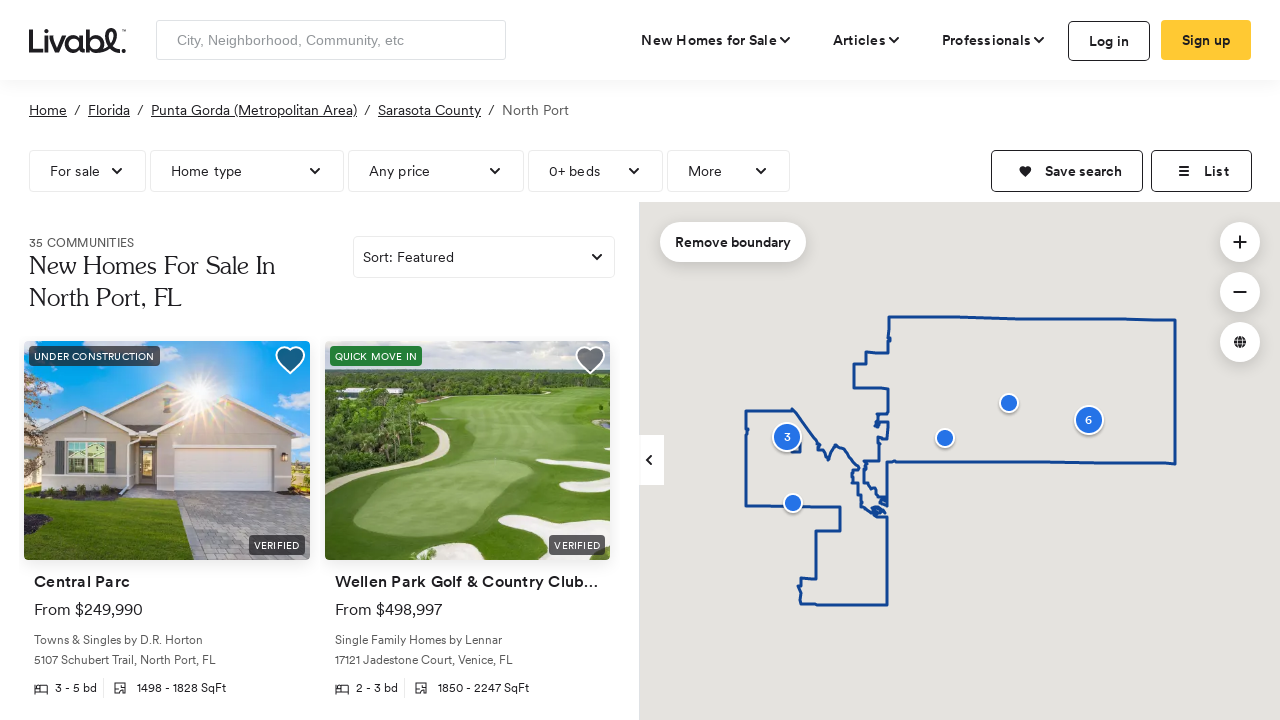

--- FILE ---
content_type: text/html; charset=utf-8
request_url: https://www.livabl.com/north-port-fl/new-homes
body_size: 132274
content:
<!DOCTYPE html>
<html lang="en">
<head>
    <link href="https://www.livabl.com/north-port-fl/new-homes" rel="canonical" />
    <!-- COMMON TAGS -->
    <meta charset="utf-8" /><script type="text/javascript">window.NREUM||(NREUM={});NREUM.info = {"beacon":"bam.nr-data.net","errorBeacon":"bam.nr-data.net","licenseKey":"027e82486e","applicationID":"4053565","transactionName":"MlZRZkJVW0VXB0VQCgscfmRzG3hXRideVxEXXF9eVUYaYFcKWE0cMVx+U0A=","queueTime":1,"applicationTime":124,"agent":"","atts":""}</script><script type="text/javascript">(window.NREUM||(NREUM={})).init={privacy:{cookies_enabled:true},ajax:{deny_list:["bam.nr-data.net"]},feature_flags:["soft_nav"]};(window.NREUM||(NREUM={})).loader_config={xpid:"UgcBWFFbGwcAUVJXAQQ=",licenseKey:"027e82486e",applicationID:"4053565",browserID:"4053568"};;/*! For license information please see nr-loader-full-1.308.0.min.js.LICENSE.txt */
(()=>{var e,t,r={384:(e,t,r)=>{"use strict";r.d(t,{NT:()=>a,US:()=>u,Zm:()=>o,bQ:()=>d,dV:()=>c,pV:()=>l});var n=r(6154),i=r(1863),s=r(1910);const a={beacon:"bam.nr-data.net",errorBeacon:"bam.nr-data.net"};function o(){return n.gm.NREUM||(n.gm.NREUM={}),void 0===n.gm.newrelic&&(n.gm.newrelic=n.gm.NREUM),n.gm.NREUM}function c(){let e=o();return e.o||(e.o={ST:n.gm.setTimeout,SI:n.gm.setImmediate||n.gm.setInterval,CT:n.gm.clearTimeout,XHR:n.gm.XMLHttpRequest,REQ:n.gm.Request,EV:n.gm.Event,PR:n.gm.Promise,MO:n.gm.MutationObserver,FETCH:n.gm.fetch,WS:n.gm.WebSocket},(0,s.i)(...Object.values(e.o))),e}function d(e,t){let r=o();r.initializedAgents??={},t.initializedAt={ms:(0,i.t)(),date:new Date},r.initializedAgents[e]=t}function u(e,t){o()[e]=t}function l(){return function(){let e=o();const t=e.info||{};e.info={beacon:a.beacon,errorBeacon:a.errorBeacon,...t}}(),function(){let e=o();const t=e.init||{};e.init={...t}}(),c(),function(){let e=o();const t=e.loader_config||{};e.loader_config={...t}}(),o()}},782:(e,t,r)=>{"use strict";r.d(t,{T:()=>n});const n=r(860).K7.pageViewTiming},860:(e,t,r)=>{"use strict";r.d(t,{$J:()=>u,K7:()=>c,P3:()=>d,XX:()=>i,Yy:()=>o,df:()=>s,qY:()=>n,v4:()=>a});const n="events",i="jserrors",s="browser/blobs",a="rum",o="browser/logs",c={ajax:"ajax",genericEvents:"generic_events",jserrors:i,logging:"logging",metrics:"metrics",pageAction:"page_action",pageViewEvent:"page_view_event",pageViewTiming:"page_view_timing",sessionReplay:"session_replay",sessionTrace:"session_trace",softNav:"soft_navigations",spa:"spa"},d={[c.pageViewEvent]:1,[c.pageViewTiming]:2,[c.metrics]:3,[c.jserrors]:4,[c.spa]:5,[c.ajax]:6,[c.sessionTrace]:7,[c.softNav]:8,[c.sessionReplay]:9,[c.logging]:10,[c.genericEvents]:11},u={[c.pageViewEvent]:a,[c.pageViewTiming]:n,[c.ajax]:n,[c.spa]:n,[c.softNav]:n,[c.metrics]:i,[c.jserrors]:i,[c.sessionTrace]:s,[c.sessionReplay]:s,[c.logging]:o,[c.genericEvents]:"ins"}},944:(e,t,r)=>{"use strict";r.d(t,{R:()=>i});var n=r(3241);function i(e,t){"function"==typeof console.debug&&(console.debug("New Relic Warning: https://github.com/newrelic/newrelic-browser-agent/blob/main/docs/warning-codes.md#".concat(e),t),(0,n.W)({agentIdentifier:null,drained:null,type:"data",name:"warn",feature:"warn",data:{code:e,secondary:t}}))}},993:(e,t,r)=>{"use strict";r.d(t,{A$:()=>s,ET:()=>a,TZ:()=>o,p_:()=>i});var n=r(860);const i={ERROR:"ERROR",WARN:"WARN",INFO:"INFO",DEBUG:"DEBUG",TRACE:"TRACE"},s={OFF:0,ERROR:1,WARN:2,INFO:3,DEBUG:4,TRACE:5},a="log",o=n.K7.logging},1541:(e,t,r)=>{"use strict";r.d(t,{U:()=>i,f:()=>n});const n={MFE:"MFE",BA:"BA"};function i(e,t){if(2!==t?.harvestEndpointVersion)return{};const r=t.agentRef.runtime.appMetadata.agents[0].entityGuid;return e?{"source.id":e.id,"source.name":e.name,"source.type":e.type,"parent.id":e.parent?.id||r,"parent.type":e.parent?.type||n.BA}:{"entity.guid":r,appId:t.agentRef.info.applicationID}}},1687:(e,t,r)=>{"use strict";r.d(t,{Ak:()=>d,Ze:()=>h,x3:()=>u});var n=r(3241),i=r(7836),s=r(3606),a=r(860),o=r(2646);const c={};function d(e,t){const r={staged:!1,priority:a.P3[t]||0};l(e),c[e].get(t)||c[e].set(t,r)}function u(e,t){e&&c[e]&&(c[e].get(t)&&c[e].delete(t),p(e,t,!1),c[e].size&&f(e))}function l(e){if(!e)throw new Error("agentIdentifier required");c[e]||(c[e]=new Map)}function h(e="",t="feature",r=!1){if(l(e),!e||!c[e].get(t)||r)return p(e,t);c[e].get(t).staged=!0,f(e)}function f(e){const t=Array.from(c[e]);t.every(([e,t])=>t.staged)&&(t.sort((e,t)=>e[1].priority-t[1].priority),t.forEach(([t])=>{c[e].delete(t),p(e,t)}))}function p(e,t,r=!0){const a=e?i.ee.get(e):i.ee,c=s.i.handlers;if(!a.aborted&&a.backlog&&c){if((0,n.W)({agentIdentifier:e,type:"lifecycle",name:"drain",feature:t}),r){const e=a.backlog[t],r=c[t];if(r){for(let t=0;e&&t<e.length;++t)g(e[t],r);Object.entries(r).forEach(([e,t])=>{Object.values(t||{}).forEach(t=>{t[0]?.on&&t[0]?.context()instanceof o.y&&t[0].on(e,t[1])})})}}a.isolatedBacklog||delete c[t],a.backlog[t]=null,a.emit("drain-"+t,[])}}function g(e,t){var r=e[1];Object.values(t[r]||{}).forEach(t=>{var r=e[0];if(t[0]===r){var n=t[1],i=e[3],s=e[2];n.apply(i,s)}})}},1738:(e,t,r)=>{"use strict";r.d(t,{U:()=>f,Y:()=>h});var n=r(3241),i=r(9908),s=r(1863),a=r(944),o=r(5701),c=r(3969),d=r(8362),u=r(860),l=r(4261);function h(e,t,r,s){const h=s||r;!h||h[e]&&h[e]!==d.d.prototype[e]||(h[e]=function(){(0,i.p)(c.xV,["API/"+e+"/called"],void 0,u.K7.metrics,r.ee),(0,n.W)({agentIdentifier:r.agentIdentifier,drained:!!o.B?.[r.agentIdentifier],type:"data",name:"api",feature:l.Pl+e,data:{}});try{return t.apply(this,arguments)}catch(e){(0,a.R)(23,e)}})}function f(e,t,r,n,a){const o=e.info;null===r?delete o.jsAttributes[t]:o.jsAttributes[t]=r,(a||null===r)&&(0,i.p)(l.Pl+n,[(0,s.t)(),t,r],void 0,"session",e.ee)}},1741:(e,t,r)=>{"use strict";r.d(t,{W:()=>s});var n=r(944),i=r(4261);class s{#e(e,...t){if(this[e]!==s.prototype[e])return this[e](...t);(0,n.R)(35,e)}addPageAction(e,t){return this.#e(i.hG,e,t)}register(e){return this.#e(i.eY,e)}recordCustomEvent(e,t){return this.#e(i.fF,e,t)}setPageViewName(e,t){return this.#e(i.Fw,e,t)}setCustomAttribute(e,t,r){return this.#e(i.cD,e,t,r)}noticeError(e,t){return this.#e(i.o5,e,t)}setUserId(e,t=!1){return this.#e(i.Dl,e,t)}setApplicationVersion(e){return this.#e(i.nb,e)}setErrorHandler(e){return this.#e(i.bt,e)}addRelease(e,t){return this.#e(i.k6,e,t)}log(e,t){return this.#e(i.$9,e,t)}start(){return this.#e(i.d3)}finished(e){return this.#e(i.BL,e)}recordReplay(){return this.#e(i.CH)}pauseReplay(){return this.#e(i.Tb)}addToTrace(e){return this.#e(i.U2,e)}setCurrentRouteName(e){return this.#e(i.PA,e)}interaction(e){return this.#e(i.dT,e)}wrapLogger(e,t,r){return this.#e(i.Wb,e,t,r)}measure(e,t){return this.#e(i.V1,e,t)}consent(e){return this.#e(i.Pv,e)}}},1863:(e,t,r)=>{"use strict";function n(){return Math.floor(performance.now())}r.d(t,{t:()=>n})},1910:(e,t,r)=>{"use strict";r.d(t,{i:()=>s});var n=r(944);const i=new Map;function s(...e){return e.every(e=>{if(i.has(e))return i.get(e);const t="function"==typeof e?e.toString():"",r=t.includes("[native code]"),s=t.includes("nrWrapper");return r||s||(0,n.R)(64,e?.name||t),i.set(e,r),r})}},2555:(e,t,r)=>{"use strict";r.d(t,{D:()=>o,f:()=>a});var n=r(384),i=r(8122);const s={beacon:n.NT.beacon,errorBeacon:n.NT.errorBeacon,licenseKey:void 0,applicationID:void 0,sa:void 0,queueTime:void 0,applicationTime:void 0,ttGuid:void 0,user:void 0,account:void 0,product:void 0,extra:void 0,jsAttributes:{},userAttributes:void 0,atts:void 0,transactionName:void 0,tNamePlain:void 0};function a(e){try{return!!e.licenseKey&&!!e.errorBeacon&&!!e.applicationID}catch(e){return!1}}const o=e=>(0,i.a)(e,s)},2614:(e,t,r)=>{"use strict";r.d(t,{BB:()=>a,H3:()=>n,g:()=>d,iL:()=>c,tS:()=>o,uh:()=>i,wk:()=>s});const n="NRBA",i="SESSION",s=144e5,a=18e5,o={STARTED:"session-started",PAUSE:"session-pause",RESET:"session-reset",RESUME:"session-resume",UPDATE:"session-update"},c={SAME_TAB:"same-tab",CROSS_TAB:"cross-tab"},d={OFF:0,FULL:1,ERROR:2}},2646:(e,t,r)=>{"use strict";r.d(t,{y:()=>n});class n{constructor(e){this.contextId=e}}},2843:(e,t,r)=>{"use strict";r.d(t,{G:()=>s,u:()=>i});var n=r(3878);function i(e,t=!1,r,i){(0,n.DD)("visibilitychange",function(){if(t)return void("hidden"===document.visibilityState&&e());e(document.visibilityState)},r,i)}function s(e,t,r){(0,n.sp)("pagehide",e,t,r)}},3241:(e,t,r)=>{"use strict";r.d(t,{W:()=>s});var n=r(6154);const i="newrelic";function s(e={}){try{n.gm.dispatchEvent(new CustomEvent(i,{detail:e}))}catch(e){}}},3304:(e,t,r)=>{"use strict";r.d(t,{A:()=>s});var n=r(7836);const i=()=>{const e=new WeakSet;return(t,r)=>{if("object"==typeof r&&null!==r){if(e.has(r))return;e.add(r)}return r}};function s(e){try{return JSON.stringify(e,i())??""}catch(e){try{n.ee.emit("internal-error",[e])}catch(e){}return""}}},3333:(e,t,r)=>{"use strict";r.d(t,{$v:()=>u,TZ:()=>n,Xh:()=>c,Zp:()=>i,kd:()=>d,mq:()=>o,nf:()=>a,qN:()=>s});const n=r(860).K7.genericEvents,i=["auxclick","click","copy","keydown","paste","scrollend"],s=["focus","blur"],a=4,o=1e3,c=2e3,d=["PageAction","UserAction","BrowserPerformance"],u={RESOURCES:"experimental.resources",REGISTER:"register"}},3434:(e,t,r)=>{"use strict";r.d(t,{Jt:()=>s,YM:()=>d});var n=r(7836),i=r(5607);const s="nr@original:".concat(i.W),a=50;var o=Object.prototype.hasOwnProperty,c=!1;function d(e,t){return e||(e=n.ee),r.inPlace=function(e,t,n,i,s){n||(n="");const a="-"===n.charAt(0);for(let o=0;o<t.length;o++){const c=t[o],d=e[c];l(d)||(e[c]=r(d,a?c+n:n,i,c,s))}},r.flag=s,r;function r(t,r,n,c,d){return l(t)?t:(r||(r=""),nrWrapper[s]=t,function(e,t,r){if(Object.defineProperty&&Object.keys)try{return Object.keys(e).forEach(function(r){Object.defineProperty(t,r,{get:function(){return e[r]},set:function(t){return e[r]=t,t}})}),t}catch(e){u([e],r)}for(var n in e)o.call(e,n)&&(t[n]=e[n])}(t,nrWrapper,e),nrWrapper);function nrWrapper(){var s,o,l,h;let f;try{o=this,s=[...arguments],l="function"==typeof n?n(s,o):n||{}}catch(t){u([t,"",[s,o,c],l],e)}i(r+"start",[s,o,c],l,d);const p=performance.now();let g;try{return h=t.apply(o,s),g=performance.now(),h}catch(e){throw g=performance.now(),i(r+"err",[s,o,e],l,d),f=e,f}finally{const e=g-p,t={start:p,end:g,duration:e,isLongTask:e>=a,methodName:c,thrownError:f};t.isLongTask&&i("long-task",[t,o],l,d),i(r+"end",[s,o,h],l,d)}}}function i(r,n,i,s){if(!c||t){var a=c;c=!0;try{e.emit(r,n,i,t,s)}catch(t){u([t,r,n,i],e)}c=a}}}function u(e,t){t||(t=n.ee);try{t.emit("internal-error",e)}catch(e){}}function l(e){return!(e&&"function"==typeof e&&e.apply&&!e[s])}},3606:(e,t,r)=>{"use strict";r.d(t,{i:()=>s});var n=r(9908);s.on=a;var i=s.handlers={};function s(e,t,r,s){a(s||n.d,i,e,t,r)}function a(e,t,r,i,s){s||(s="feature"),e||(e=n.d);var a=t[s]=t[s]||{};(a[r]=a[r]||[]).push([e,i])}},3738:(e,t,r)=>{"use strict";r.d(t,{He:()=>i,Kp:()=>o,Lc:()=>d,Rz:()=>u,TZ:()=>n,bD:()=>s,d3:()=>a,jx:()=>l,sl:()=>h,uP:()=>c});const n=r(860).K7.sessionTrace,i="bstResource",s="resource",a="-start",o="-end",c="fn"+a,d="fn"+o,u="pushState",l=1e3,h=3e4},3785:(e,t,r)=>{"use strict";r.d(t,{R:()=>c,b:()=>d});var n=r(9908),i=r(1863),s=r(860),a=r(3969),o=r(993);function c(e,t,r={},c=o.p_.INFO,d=!0,u,l=(0,i.t)()){(0,n.p)(a.xV,["API/logging/".concat(c.toLowerCase(),"/called")],void 0,s.K7.metrics,e),(0,n.p)(o.ET,[l,t,r,c,d,u],void 0,s.K7.logging,e)}function d(e){return"string"==typeof e&&Object.values(o.p_).some(t=>t===e.toUpperCase().trim())}},3878:(e,t,r)=>{"use strict";function n(e,t){return{capture:e,passive:!1,signal:t}}function i(e,t,r=!1,i){window.addEventListener(e,t,n(r,i))}function s(e,t,r=!1,i){document.addEventListener(e,t,n(r,i))}r.d(t,{DD:()=>s,jT:()=>n,sp:()=>i})},3969:(e,t,r)=>{"use strict";r.d(t,{TZ:()=>n,XG:()=>o,rs:()=>i,xV:()=>a,z_:()=>s});const n=r(860).K7.metrics,i="sm",s="cm",a="storeSupportabilityMetrics",o="storeEventMetrics"},4234:(e,t,r)=>{"use strict";r.d(t,{W:()=>s});var n=r(7836),i=r(1687);class s{constructor(e,t){this.agentIdentifier=e,this.ee=n.ee.get(e),this.featureName=t,this.blocked=!1}deregisterDrain(){(0,i.x3)(this.agentIdentifier,this.featureName)}}},4261:(e,t,r)=>{"use strict";r.d(t,{$9:()=>d,BL:()=>o,CH:()=>f,Dl:()=>w,Fw:()=>y,PA:()=>m,Pl:()=>n,Pv:()=>T,Tb:()=>l,U2:()=>s,V1:()=>E,Wb:()=>x,bt:()=>b,cD:()=>v,d3:()=>R,dT:()=>c,eY:()=>p,fF:()=>h,hG:()=>i,k6:()=>a,nb:()=>g,o5:()=>u});const n="api-",i="addPageAction",s="addToTrace",a="addRelease",o="finished",c="interaction",d="log",u="noticeError",l="pauseReplay",h="recordCustomEvent",f="recordReplay",p="register",g="setApplicationVersion",m="setCurrentRouteName",v="setCustomAttribute",b="setErrorHandler",y="setPageViewName",w="setUserId",R="start",x="wrapLogger",E="measure",T="consent"},5205:(e,t,r)=>{"use strict";r.d(t,{j:()=>S});var n=r(384),i=r(1741);var s=r(2555),a=r(3333);const o=e=>{if(!e||"string"!=typeof e)return!1;try{document.createDocumentFragment().querySelector(e)}catch{return!1}return!0};var c=r(2614),d=r(944),u=r(8122);const l="[data-nr-mask]",h=e=>(0,u.a)(e,(()=>{const e={feature_flags:[],experimental:{allow_registered_children:!1,resources:!1},mask_selector:"*",block_selector:"[data-nr-block]",mask_input_options:{color:!1,date:!1,"datetime-local":!1,email:!1,month:!1,number:!1,range:!1,search:!1,tel:!1,text:!1,time:!1,url:!1,week:!1,textarea:!1,select:!1,password:!0}};return{ajax:{deny_list:void 0,block_internal:!0,enabled:!0,autoStart:!0},api:{get allow_registered_children(){return e.feature_flags.includes(a.$v.REGISTER)||e.experimental.allow_registered_children},set allow_registered_children(t){e.experimental.allow_registered_children=t},duplicate_registered_data:!1},browser_consent_mode:{enabled:!1},distributed_tracing:{enabled:void 0,exclude_newrelic_header:void 0,cors_use_newrelic_header:void 0,cors_use_tracecontext_headers:void 0,allowed_origins:void 0},get feature_flags(){return e.feature_flags},set feature_flags(t){e.feature_flags=t},generic_events:{enabled:!0,autoStart:!0},harvest:{interval:30},jserrors:{enabled:!0,autoStart:!0},logging:{enabled:!0,autoStart:!0},metrics:{enabled:!0,autoStart:!0},obfuscate:void 0,page_action:{enabled:!0},page_view_event:{enabled:!0,autoStart:!0},page_view_timing:{enabled:!0,autoStart:!0},performance:{capture_marks:!1,capture_measures:!1,capture_detail:!0,resources:{get enabled(){return e.feature_flags.includes(a.$v.RESOURCES)||e.experimental.resources},set enabled(t){e.experimental.resources=t},asset_types:[],first_party_domains:[],ignore_newrelic:!0}},privacy:{cookies_enabled:!0},proxy:{assets:void 0,beacon:void 0},session:{expiresMs:c.wk,inactiveMs:c.BB},session_replay:{autoStart:!0,enabled:!1,preload:!1,sampling_rate:10,error_sampling_rate:100,collect_fonts:!1,inline_images:!1,fix_stylesheets:!0,mask_all_inputs:!0,get mask_text_selector(){return e.mask_selector},set mask_text_selector(t){o(t)?e.mask_selector="".concat(t,",").concat(l):""===t||null===t?e.mask_selector=l:(0,d.R)(5,t)},get block_class(){return"nr-block"},get ignore_class(){return"nr-ignore"},get mask_text_class(){return"nr-mask"},get block_selector(){return e.block_selector},set block_selector(t){o(t)?e.block_selector+=",".concat(t):""!==t&&(0,d.R)(6,t)},get mask_input_options(){return e.mask_input_options},set mask_input_options(t){t&&"object"==typeof t?e.mask_input_options={...t,password:!0}:(0,d.R)(7,t)}},session_trace:{enabled:!0,autoStart:!0},soft_navigations:{enabled:!0,autoStart:!0},spa:{enabled:!0,autoStart:!0},ssl:void 0,user_actions:{enabled:!0,elementAttributes:["id","className","tagName","type"]}}})());var f=r(6154),p=r(9324);let g=0;const m={buildEnv:p.F3,distMethod:p.Xs,version:p.xv,originTime:f.WN},v={consented:!1},b={appMetadata:{},get consented(){return this.session?.state?.consent||v.consented},set consented(e){v.consented=e},customTransaction:void 0,denyList:void 0,disabled:!1,harvester:void 0,isolatedBacklog:!1,isRecording:!1,loaderType:void 0,maxBytes:3e4,obfuscator:void 0,onerror:void 0,ptid:void 0,releaseIds:{},session:void 0,timeKeeper:void 0,registeredEntities:[],jsAttributesMetadata:{bytes:0},get harvestCount(){return++g}},y=e=>{const t=(0,u.a)(e,b),r=Object.keys(m).reduce((e,t)=>(e[t]={value:m[t],writable:!1,configurable:!0,enumerable:!0},e),{});return Object.defineProperties(t,r)};var w=r(5701);const R=e=>{const t=e.startsWith("http");e+="/",r.p=t?e:"https://"+e};var x=r(7836),E=r(3241);const T={accountID:void 0,trustKey:void 0,agentID:void 0,licenseKey:void 0,applicationID:void 0,xpid:void 0},A=e=>(0,u.a)(e,T),_=new Set;function S(e,t={},r,a){let{init:o,info:c,loader_config:d,runtime:u={},exposed:l=!0}=t;if(!c){const e=(0,n.pV)();o=e.init,c=e.info,d=e.loader_config}e.init=h(o||{}),e.loader_config=A(d||{}),c.jsAttributes??={},f.bv&&(c.jsAttributes.isWorker=!0),e.info=(0,s.D)(c);const p=e.init,g=[c.beacon,c.errorBeacon];_.has(e.agentIdentifier)||(p.proxy.assets&&(R(p.proxy.assets),g.push(p.proxy.assets)),p.proxy.beacon&&g.push(p.proxy.beacon),e.beacons=[...g],function(e){const t=(0,n.pV)();Object.getOwnPropertyNames(i.W.prototype).forEach(r=>{const n=i.W.prototype[r];if("function"!=typeof n||"constructor"===n)return;let s=t[r];e[r]&&!1!==e.exposed&&"micro-agent"!==e.runtime?.loaderType&&(t[r]=(...t)=>{const n=e[r](...t);return s?s(...t):n})})}(e),(0,n.US)("activatedFeatures",w.B)),u.denyList=[...p.ajax.deny_list||[],...p.ajax.block_internal?g:[]],u.ptid=e.agentIdentifier,u.loaderType=r,e.runtime=y(u),_.has(e.agentIdentifier)||(e.ee=x.ee.get(e.agentIdentifier),e.exposed=l,(0,E.W)({agentIdentifier:e.agentIdentifier,drained:!!w.B?.[e.agentIdentifier],type:"lifecycle",name:"initialize",feature:void 0,data:e.config})),_.add(e.agentIdentifier)}},5270:(e,t,r)=>{"use strict";r.d(t,{Aw:()=>a,SR:()=>s,rF:()=>o});var n=r(384),i=r(7767);function s(e){return!!(0,n.dV)().o.MO&&(0,i.V)(e)&&!0===e?.session_trace.enabled}function a(e){return!0===e?.session_replay.preload&&s(e)}function o(e,t){try{if("string"==typeof t?.type){if("password"===t.type.toLowerCase())return"*".repeat(e?.length||0);if(void 0!==t?.dataset?.nrUnmask||t?.classList?.contains("nr-unmask"))return e}}catch(e){}return"string"==typeof e?e.replace(/[\S]/g,"*"):"*".repeat(e?.length||0)}},5289:(e,t,r)=>{"use strict";r.d(t,{GG:()=>a,Qr:()=>c,sB:()=>o});var n=r(3878),i=r(6389);function s(){return"undefined"==typeof document||"complete"===document.readyState}function a(e,t){if(s())return e();const r=(0,i.J)(e),a=setInterval(()=>{s()&&(clearInterval(a),r())},500);(0,n.sp)("load",r,t)}function o(e){if(s())return e();(0,n.DD)("DOMContentLoaded",e)}function c(e){if(s())return e();(0,n.sp)("popstate",e)}},5607:(e,t,r)=>{"use strict";r.d(t,{W:()=>n});const n=(0,r(9566).bz)()},5701:(e,t,r)=>{"use strict";r.d(t,{B:()=>s,t:()=>a});var n=r(3241);const i=new Set,s={};function a(e,t){const r=t.agentIdentifier;s[r]??={},e&&"object"==typeof e&&(i.has(r)||(t.ee.emit("rumresp",[e]),s[r]=e,i.add(r),(0,n.W)({agentIdentifier:r,loaded:!0,drained:!0,type:"lifecycle",name:"load",feature:void 0,data:e})))}},6154:(e,t,r)=>{"use strict";r.d(t,{OF:()=>d,RI:()=>i,WN:()=>h,bv:()=>s,eN:()=>f,gm:()=>a,lR:()=>l,m:()=>c,mw:()=>o,sb:()=>u});var n=r(1863);const i="undefined"!=typeof window&&!!window.document,s="undefined"!=typeof WorkerGlobalScope&&("undefined"!=typeof self&&self instanceof WorkerGlobalScope&&self.navigator instanceof WorkerNavigator||"undefined"!=typeof globalThis&&globalThis instanceof WorkerGlobalScope&&globalThis.navigator instanceof WorkerNavigator),a=i?window:"undefined"!=typeof WorkerGlobalScope&&("undefined"!=typeof self&&self instanceof WorkerGlobalScope&&self||"undefined"!=typeof globalThis&&globalThis instanceof WorkerGlobalScope&&globalThis),o=Boolean("hidden"===a?.document?.visibilityState),c=""+a?.location,d=/iPad|iPhone|iPod/.test(a.navigator?.userAgent),u=d&&"undefined"==typeof SharedWorker,l=(()=>{const e=a.navigator?.userAgent?.match(/Firefox[/\s](\d+\.\d+)/);return Array.isArray(e)&&e.length>=2?+e[1]:0})(),h=Date.now()-(0,n.t)(),f=()=>"undefined"!=typeof PerformanceNavigationTiming&&a?.performance?.getEntriesByType("navigation")?.[0]?.responseStart},6344:(e,t,r)=>{"use strict";r.d(t,{BB:()=>u,Qb:()=>l,TZ:()=>i,Ug:()=>a,Vh:()=>s,_s:()=>o,bc:()=>d,yP:()=>c});var n=r(2614);const i=r(860).K7.sessionReplay,s="errorDuringReplay",a=.12,o={DomContentLoaded:0,Load:1,FullSnapshot:2,IncrementalSnapshot:3,Meta:4,Custom:5},c={[n.g.ERROR]:15e3,[n.g.FULL]:3e5,[n.g.OFF]:0},d={RESET:{message:"Session was reset",sm:"Reset"},IMPORT:{message:"Recorder failed to import",sm:"Import"},TOO_MANY:{message:"429: Too Many Requests",sm:"Too-Many"},TOO_BIG:{message:"Payload was too large",sm:"Too-Big"},CROSS_TAB:{message:"Session Entity was set to OFF on another tab",sm:"Cross-Tab"},ENTITLEMENTS:{message:"Session Replay is not allowed and will not be started",sm:"Entitlement"}},u=5e3,l={API:"api",RESUME:"resume",SWITCH_TO_FULL:"switchToFull",INITIALIZE:"initialize",PRELOAD:"preload"}},6389:(e,t,r)=>{"use strict";function n(e,t=500,r={}){const n=r?.leading||!1;let i;return(...r)=>{n&&void 0===i&&(e.apply(this,r),i=setTimeout(()=>{i=clearTimeout(i)},t)),n||(clearTimeout(i),i=setTimeout(()=>{e.apply(this,r)},t))}}function i(e){let t=!1;return(...r)=>{t||(t=!0,e.apply(this,r))}}r.d(t,{J:()=>i,s:()=>n})},6630:(e,t,r)=>{"use strict";r.d(t,{T:()=>n});const n=r(860).K7.pageViewEvent},6774:(e,t,r)=>{"use strict";r.d(t,{T:()=>n});const n=r(860).K7.jserrors},7295:(e,t,r)=>{"use strict";r.d(t,{Xv:()=>a,gX:()=>i,iW:()=>s});var n=[];function i(e){if(!e||s(e))return!1;if(0===n.length)return!0;if("*"===n[0].hostname)return!1;for(var t=0;t<n.length;t++){var r=n[t];if(r.hostname.test(e.hostname)&&r.pathname.test(e.pathname))return!1}return!0}function s(e){return void 0===e.hostname}function a(e){if(n=[],e&&e.length)for(var t=0;t<e.length;t++){let r=e[t];if(!r)continue;if("*"===r)return void(n=[{hostname:"*"}]);0===r.indexOf("http://")?r=r.substring(7):0===r.indexOf("https://")&&(r=r.substring(8));const i=r.indexOf("/");let s,a;i>0?(s=r.substring(0,i),a=r.substring(i)):(s=r,a="*");let[c]=s.split(":");n.push({hostname:o(c),pathname:o(a,!0)})}}function o(e,t=!1){const r=e.replace(/[.+?^${}()|[\]\\]/g,e=>"\\"+e).replace(/\*/g,".*?");return new RegExp((t?"^":"")+r+"$")}},7485:(e,t,r)=>{"use strict";r.d(t,{D:()=>i});var n=r(6154);function i(e){if(0===(e||"").indexOf("data:"))return{protocol:"data"};try{const t=new URL(e,location.href),r={port:t.port,hostname:t.hostname,pathname:t.pathname,search:t.search,protocol:t.protocol.slice(0,t.protocol.indexOf(":")),sameOrigin:t.protocol===n.gm?.location?.protocol&&t.host===n.gm?.location?.host};return r.port&&""!==r.port||("http:"===t.protocol&&(r.port="80"),"https:"===t.protocol&&(r.port="443")),r.pathname&&""!==r.pathname?r.pathname.startsWith("/")||(r.pathname="/".concat(r.pathname)):r.pathname="/",r}catch(e){return{}}}},7699:(e,t,r)=>{"use strict";r.d(t,{It:()=>s,KC:()=>o,No:()=>i,qh:()=>a});var n=r(860);const i=16e3,s=1e6,a="SESSION_ERROR",o={[n.K7.logging]:!0,[n.K7.genericEvents]:!1,[n.K7.jserrors]:!1,[n.K7.ajax]:!1}},7767:(e,t,r)=>{"use strict";r.d(t,{V:()=>i});var n=r(6154);const i=e=>n.RI&&!0===e?.privacy.cookies_enabled},7836:(e,t,r)=>{"use strict";r.d(t,{P:()=>o,ee:()=>c});var n=r(384),i=r(8990),s=r(2646),a=r(5607);const o="nr@context:".concat(a.W),c=function e(t,r){var n={},a={},u={},l=!1;try{l=16===r.length&&d.initializedAgents?.[r]?.runtime.isolatedBacklog}catch(e){}var h={on:p,addEventListener:p,removeEventListener:function(e,t){var r=n[e];if(!r)return;for(var i=0;i<r.length;i++)r[i]===t&&r.splice(i,1)},emit:function(e,r,n,i,s){!1!==s&&(s=!0);if(c.aborted&&!i)return;t&&s&&t.emit(e,r,n);var o=f(n);g(e).forEach(e=>{e.apply(o,r)});var d=v()[a[e]];d&&d.push([h,e,r,o]);return o},get:m,listeners:g,context:f,buffer:function(e,t){const r=v();if(t=t||"feature",h.aborted)return;Object.entries(e||{}).forEach(([e,n])=>{a[n]=t,t in r||(r[t]=[])})},abort:function(){h._aborted=!0,Object.keys(h.backlog).forEach(e=>{delete h.backlog[e]})},isBuffering:function(e){return!!v()[a[e]]},debugId:r,backlog:l?{}:t&&"object"==typeof t.backlog?t.backlog:{},isolatedBacklog:l};return Object.defineProperty(h,"aborted",{get:()=>{let e=h._aborted||!1;return e||(t&&(e=t.aborted),e)}}),h;function f(e){return e&&e instanceof s.y?e:e?(0,i.I)(e,o,()=>new s.y(o)):new s.y(o)}function p(e,t){n[e]=g(e).concat(t)}function g(e){return n[e]||[]}function m(t){return u[t]=u[t]||e(h,t)}function v(){return h.backlog}}(void 0,"globalEE"),d=(0,n.Zm)();d.ee||(d.ee=c)},8122:(e,t,r)=>{"use strict";r.d(t,{a:()=>i});var n=r(944);function i(e,t){try{if(!e||"object"!=typeof e)return(0,n.R)(3);if(!t||"object"!=typeof t)return(0,n.R)(4);const r=Object.create(Object.getPrototypeOf(t),Object.getOwnPropertyDescriptors(t)),s=0===Object.keys(r).length?e:r;for(let a in s)if(void 0!==e[a])try{if(null===e[a]){r[a]=null;continue}Array.isArray(e[a])&&Array.isArray(t[a])?r[a]=Array.from(new Set([...e[a],...t[a]])):"object"==typeof e[a]&&"object"==typeof t[a]?r[a]=i(e[a],t[a]):r[a]=e[a]}catch(e){r[a]||(0,n.R)(1,e)}return r}catch(e){(0,n.R)(2,e)}}},8139:(e,t,r)=>{"use strict";r.d(t,{u:()=>h});var n=r(7836),i=r(3434),s=r(8990),a=r(6154);const o={},c=a.gm.XMLHttpRequest,d="addEventListener",u="removeEventListener",l="nr@wrapped:".concat(n.P);function h(e){var t=function(e){return(e||n.ee).get("events")}(e);if(o[t.debugId]++)return t;o[t.debugId]=1;var r=(0,i.YM)(t,!0);function h(e){r.inPlace(e,[d,u],"-",p)}function p(e,t){return e[1]}return"getPrototypeOf"in Object&&(a.RI&&f(document,h),c&&f(c.prototype,h),f(a.gm,h)),t.on(d+"-start",function(e,t){var n=e[1];if(null!==n&&("function"==typeof n||"object"==typeof n)&&"newrelic"!==e[0]){var i=(0,s.I)(n,l,function(){var e={object:function(){if("function"!=typeof n.handleEvent)return;return n.handleEvent.apply(n,arguments)},function:n}[typeof n];return e?r(e,"fn-",null,e.name||"anonymous"):n});this.wrapped=e[1]=i}}),t.on(u+"-start",function(e){e[1]=this.wrapped||e[1]}),t}function f(e,t,...r){let n=e;for(;"object"==typeof n&&!Object.prototype.hasOwnProperty.call(n,d);)n=Object.getPrototypeOf(n);n&&t(n,...r)}},8362:(e,t,r)=>{"use strict";r.d(t,{d:()=>s});var n=r(9566),i=r(1741);class s extends i.W{agentIdentifier=(0,n.LA)(16)}},8374:(e,t,r)=>{r.nc=(()=>{try{return document?.currentScript?.nonce}catch(e){}return""})()},8990:(e,t,r)=>{"use strict";r.d(t,{I:()=>i});var n=Object.prototype.hasOwnProperty;function i(e,t,r){if(n.call(e,t))return e[t];var i=r();if(Object.defineProperty&&Object.keys)try{return Object.defineProperty(e,t,{value:i,writable:!0,enumerable:!1}),i}catch(e){}return e[t]=i,i}},9119:(e,t,r)=>{"use strict";r.d(t,{L:()=>s});var n=/([^?#]*)[^#]*(#[^?]*|$).*/,i=/([^?#]*)().*/;function s(e,t){return e?e.replace(t?n:i,"$1$2"):e}},9300:(e,t,r)=>{"use strict";r.d(t,{T:()=>n});const n=r(860).K7.ajax},9324:(e,t,r)=>{"use strict";r.d(t,{AJ:()=>a,F3:()=>i,Xs:()=>s,Yq:()=>o,xv:()=>n});const n="1.308.0",i="PROD",s="CDN",a="@newrelic/rrweb",o="1.0.1"},9566:(e,t,r)=>{"use strict";r.d(t,{LA:()=>o,ZF:()=>c,bz:()=>a,el:()=>d});var n=r(6154);const i="xxxxxxxx-xxxx-4xxx-yxxx-xxxxxxxxxxxx";function s(e,t){return e?15&e[t]:16*Math.random()|0}function a(){const e=n.gm?.crypto||n.gm?.msCrypto;let t,r=0;return e&&e.getRandomValues&&(t=e.getRandomValues(new Uint8Array(30))),i.split("").map(e=>"x"===e?s(t,r++).toString(16):"y"===e?(3&s()|8).toString(16):e).join("")}function o(e){const t=n.gm?.crypto||n.gm?.msCrypto;let r,i=0;t&&t.getRandomValues&&(r=t.getRandomValues(new Uint8Array(e)));const a=[];for(var o=0;o<e;o++)a.push(s(r,i++).toString(16));return a.join("")}function c(){return o(16)}function d(){return o(32)}},9908:(e,t,r)=>{"use strict";r.d(t,{d:()=>n,p:()=>i});var n=r(7836).ee.get("handle");function i(e,t,r,i,s){s?(s.buffer([e],i),s.emit(e,t,r)):(n.buffer([e],i),n.emit(e,t,r))}}},n={};function i(e){var t=n[e];if(void 0!==t)return t.exports;var s=n[e]={exports:{}};return r[e](s,s.exports,i),s.exports}i.m=r,i.d=(e,t)=>{for(var r in t)i.o(t,r)&&!i.o(e,r)&&Object.defineProperty(e,r,{enumerable:!0,get:t[r]})},i.f={},i.e=e=>Promise.all(Object.keys(i.f).reduce((t,r)=>(i.f[r](e,t),t),[])),i.u=e=>({95:"nr-full-compressor",222:"nr-full-recorder",891:"nr-full"}[e]+"-1.308.0.min.js"),i.o=(e,t)=>Object.prototype.hasOwnProperty.call(e,t),e={},t="NRBA-1.308.0.PROD:",i.l=(r,n,s,a)=>{if(e[r])e[r].push(n);else{var o,c;if(void 0!==s)for(var d=document.getElementsByTagName("script"),u=0;u<d.length;u++){var l=d[u];if(l.getAttribute("src")==r||l.getAttribute("data-webpack")==t+s){o=l;break}}if(!o){c=!0;var h={891:"sha512-fcveNDcpRQS9OweGhN4uJe88Qmg+EVyH6j/wngwL2Le0m7LYyz7q+JDx7KBxsdDF4TaPVsSmHg12T3pHwdLa7w==",222:"sha512-O8ZzdvgB4fRyt7k2Qrr4STpR+tCA2mcQEig6/dP3rRy9uEx1CTKQ6cQ7Src0361y7xS434ua+zIPo265ZpjlEg==",95:"sha512-jDWejat/6/UDex/9XjYoPPmpMPuEvBCSuCg/0tnihjbn5bh9mP3An0NzFV9T5Tc+3kKhaXaZA8UIKPAanD2+Gw=="};(o=document.createElement("script")).charset="utf-8",i.nc&&o.setAttribute("nonce",i.nc),o.setAttribute("data-webpack",t+s),o.src=r,0!==o.src.indexOf(window.location.origin+"/")&&(o.crossOrigin="anonymous"),h[a]&&(o.integrity=h[a])}e[r]=[n];var f=(t,n)=>{o.onerror=o.onload=null,clearTimeout(p);var i=e[r];if(delete e[r],o.parentNode&&o.parentNode.removeChild(o),i&&i.forEach(e=>e(n)),t)return t(n)},p=setTimeout(f.bind(null,void 0,{type:"timeout",target:o}),12e4);o.onerror=f.bind(null,o.onerror),o.onload=f.bind(null,o.onload),c&&document.head.appendChild(o)}},i.r=e=>{"undefined"!=typeof Symbol&&Symbol.toStringTag&&Object.defineProperty(e,Symbol.toStringTag,{value:"Module"}),Object.defineProperty(e,"__esModule",{value:!0})},i.p="https://js-agent.newrelic.com/",(()=>{var e={85:0,959:0};i.f.j=(t,r)=>{var n=i.o(e,t)?e[t]:void 0;if(0!==n)if(n)r.push(n[2]);else{var s=new Promise((r,i)=>n=e[t]=[r,i]);r.push(n[2]=s);var a=i.p+i.u(t),o=new Error;i.l(a,r=>{if(i.o(e,t)&&(0!==(n=e[t])&&(e[t]=void 0),n)){var s=r&&("load"===r.type?"missing":r.type),a=r&&r.target&&r.target.src;o.message="Loading chunk "+t+" failed: ("+s+": "+a+")",o.name="ChunkLoadError",o.type=s,o.request=a,n[1](o)}},"chunk-"+t,t)}};var t=(t,r)=>{var n,s,[a,o,c]=r,d=0;if(a.some(t=>0!==e[t])){for(n in o)i.o(o,n)&&(i.m[n]=o[n]);if(c)c(i)}for(t&&t(r);d<a.length;d++)s=a[d],i.o(e,s)&&e[s]&&e[s][0](),e[s]=0},r=self["webpackChunk:NRBA-1.308.0.PROD"]=self["webpackChunk:NRBA-1.308.0.PROD"]||[];r.forEach(t.bind(null,0)),r.push=t.bind(null,r.push.bind(r))})(),(()=>{"use strict";i(8374);var e=i(8362),t=i(860);const r=Object.values(t.K7);var n=i(5205);var s=i(9908),a=i(1863),o=i(4261),c=i(1738);var d=i(1687),u=i(4234),l=i(5289),h=i(6154),f=i(944),p=i(5270),g=i(7767),m=i(6389),v=i(7699);class b extends u.W{constructor(e,t){super(e.agentIdentifier,t),this.agentRef=e,this.abortHandler=void 0,this.featAggregate=void 0,this.loadedSuccessfully=void 0,this.onAggregateImported=new Promise(e=>{this.loadedSuccessfully=e}),this.deferred=Promise.resolve(),!1===e.init[this.featureName].autoStart?this.deferred=new Promise((t,r)=>{this.ee.on("manual-start-all",(0,m.J)(()=>{(0,d.Ak)(e.agentIdentifier,this.featureName),t()}))}):(0,d.Ak)(e.agentIdentifier,t)}importAggregator(e,t,r={}){if(this.featAggregate)return;const n=async()=>{let n;await this.deferred;try{if((0,g.V)(e.init)){const{setupAgentSession:t}=await i.e(891).then(i.bind(i,8766));n=t(e)}}catch(e){(0,f.R)(20,e),this.ee.emit("internal-error",[e]),(0,s.p)(v.qh,[e],void 0,this.featureName,this.ee)}try{if(!this.#t(this.featureName,n,e.init))return(0,d.Ze)(this.agentIdentifier,this.featureName),void this.loadedSuccessfully(!1);const{Aggregate:i}=await t();this.featAggregate=new i(e,r),e.runtime.harvester.initializedAggregates.push(this.featAggregate),this.loadedSuccessfully(!0)}catch(e){(0,f.R)(34,e),this.abortHandler?.(),(0,d.Ze)(this.agentIdentifier,this.featureName,!0),this.loadedSuccessfully(!1),this.ee&&this.ee.abort()}};h.RI?(0,l.GG)(()=>n(),!0):n()}#t(e,r,n){if(this.blocked)return!1;switch(e){case t.K7.sessionReplay:return(0,p.SR)(n)&&!!r;case t.K7.sessionTrace:return!!r;default:return!0}}}var y=i(6630),w=i(2614),R=i(3241);class x extends b{static featureName=y.T;constructor(e){var t;super(e,y.T),this.setupInspectionEvents(e.agentIdentifier),t=e,(0,c.Y)(o.Fw,function(e,r){"string"==typeof e&&("/"!==e.charAt(0)&&(e="/"+e),t.runtime.customTransaction=(r||"http://custom.transaction")+e,(0,s.p)(o.Pl+o.Fw,[(0,a.t)()],void 0,void 0,t.ee))},t),this.importAggregator(e,()=>i.e(891).then(i.bind(i,3718)))}setupInspectionEvents(e){const t=(t,r)=>{t&&(0,R.W)({agentIdentifier:e,timeStamp:t.timeStamp,loaded:"complete"===t.target.readyState,type:"window",name:r,data:t.target.location+""})};(0,l.sB)(e=>{t(e,"DOMContentLoaded")}),(0,l.GG)(e=>{t(e,"load")}),(0,l.Qr)(e=>{t(e,"navigate")}),this.ee.on(w.tS.UPDATE,(t,r)=>{(0,R.W)({agentIdentifier:e,type:"lifecycle",name:"session",data:r})})}}var E=i(384);class T extends e.d{constructor(e){var t;(super(),h.gm)?(this.features={},(0,E.bQ)(this.agentIdentifier,this),this.desiredFeatures=new Set(e.features||[]),this.desiredFeatures.add(x),(0,n.j)(this,e,e.loaderType||"agent"),t=this,(0,c.Y)(o.cD,function(e,r,n=!1){if("string"==typeof e){if(["string","number","boolean"].includes(typeof r)||null===r)return(0,c.U)(t,e,r,o.cD,n);(0,f.R)(40,typeof r)}else(0,f.R)(39,typeof e)},t),function(e){(0,c.Y)(o.Dl,function(t,r=!1){if("string"!=typeof t&&null!==t)return void(0,f.R)(41,typeof t);const n=e.info.jsAttributes["enduser.id"];r&&null!=n&&n!==t?(0,s.p)(o.Pl+"setUserIdAndResetSession",[t],void 0,"session",e.ee):(0,c.U)(e,"enduser.id",t,o.Dl,!0)},e)}(this),function(e){(0,c.Y)(o.nb,function(t){if("string"==typeof t||null===t)return(0,c.U)(e,"application.version",t,o.nb,!1);(0,f.R)(42,typeof t)},e)}(this),function(e){(0,c.Y)(o.d3,function(){e.ee.emit("manual-start-all")},e)}(this),function(e){(0,c.Y)(o.Pv,function(t=!0){if("boolean"==typeof t){if((0,s.p)(o.Pl+o.Pv,[t],void 0,"session",e.ee),e.runtime.consented=t,t){const t=e.features.page_view_event;t.onAggregateImported.then(e=>{const r=t.featAggregate;e&&!r.sentRum&&r.sendRum()})}}else(0,f.R)(65,typeof t)},e)}(this),this.run()):(0,f.R)(21)}get config(){return{info:this.info,init:this.init,loader_config:this.loader_config,runtime:this.runtime}}get api(){return this}run(){try{const e=function(e){const t={};return r.forEach(r=>{t[r]=!!e[r]?.enabled}),t}(this.init),n=[...this.desiredFeatures];n.sort((e,r)=>t.P3[e.featureName]-t.P3[r.featureName]),n.forEach(r=>{if(!e[r.featureName]&&r.featureName!==t.K7.pageViewEvent)return;if(r.featureName===t.K7.spa)return void(0,f.R)(67);const n=function(e){switch(e){case t.K7.ajax:return[t.K7.jserrors];case t.K7.sessionTrace:return[t.K7.ajax,t.K7.pageViewEvent];case t.K7.sessionReplay:return[t.K7.sessionTrace];case t.K7.pageViewTiming:return[t.K7.pageViewEvent];default:return[]}}(r.featureName).filter(e=>!(e in this.features));n.length>0&&(0,f.R)(36,{targetFeature:r.featureName,missingDependencies:n}),this.features[r.featureName]=new r(this)})}catch(e){(0,f.R)(22,e);for(const e in this.features)this.features[e].abortHandler?.();const t=(0,E.Zm)();delete t.initializedAgents[this.agentIdentifier]?.features,delete this.sharedAggregator;return t.ee.get(this.agentIdentifier).abort(),!1}}}var A=i(2843),_=i(782);class S extends b{static featureName=_.T;constructor(e){super(e,_.T),h.RI&&((0,A.u)(()=>(0,s.p)("docHidden",[(0,a.t)()],void 0,_.T,this.ee),!0),(0,A.G)(()=>(0,s.p)("winPagehide",[(0,a.t)()],void 0,_.T,this.ee)),this.importAggregator(e,()=>i.e(891).then(i.bind(i,9018))))}}var O=i(3969);class I extends b{static featureName=O.TZ;constructor(e){super(e,O.TZ),h.RI&&document.addEventListener("securitypolicyviolation",e=>{(0,s.p)(O.xV,["Generic/CSPViolation/Detected"],void 0,this.featureName,this.ee)}),this.importAggregator(e,()=>i.e(891).then(i.bind(i,6555)))}}var P=i(6774),k=i(3878),N=i(3304);class D{constructor(e,t,r,n,i){this.name="UncaughtError",this.message="string"==typeof e?e:(0,N.A)(e),this.sourceURL=t,this.line=r,this.column=n,this.__newrelic=i}}function j(e){return M(e)?e:new D(void 0!==e?.message?e.message:e,e?.filename||e?.sourceURL,e?.lineno||e?.line,e?.colno||e?.col,e?.__newrelic,e?.cause)}function C(e){const t="Unhandled Promise Rejection: ";if(!e?.reason)return;if(M(e.reason)){try{e.reason.message.startsWith(t)||(e.reason.message=t+e.reason.message)}catch(e){}return j(e.reason)}const r=j(e.reason);return(r.message||"").startsWith(t)||(r.message=t+r.message),r}function L(e){if(e.error instanceof SyntaxError&&!/:\d+$/.test(e.error.stack?.trim())){const t=new D(e.message,e.filename,e.lineno,e.colno,e.error.__newrelic,e.cause);return t.name=SyntaxError.name,t}return M(e.error)?e.error:j(e)}function M(e){return e instanceof Error&&!!e.stack}function B(e,r,n,i,o=(0,a.t)()){"string"==typeof e&&(e=new Error(e)),(0,s.p)("err",[e,o,!1,r,n.runtime.isRecording,void 0,i],void 0,t.K7.jserrors,n.ee),(0,s.p)("uaErr",[],void 0,t.K7.genericEvents,n.ee)}var H=i(1541),K=i(993),W=i(3785);function U(e,{customAttributes:t={},level:r=K.p_.INFO}={},n,i,s=(0,a.t)()){(0,W.R)(n.ee,e,t,r,!1,i,s)}function F(e,r,n,i,c=(0,a.t)()){(0,s.p)(o.Pl+o.hG,[c,e,r,i],void 0,t.K7.genericEvents,n.ee)}function V(e,r,n,i,c=(0,a.t)()){const{start:d,end:u,customAttributes:l}=r||{},h={customAttributes:l||{}};if("object"!=typeof h.customAttributes||"string"!=typeof e||0===e.length)return void(0,f.R)(57);const p=(e,t)=>null==e?t:"number"==typeof e?e:e instanceof PerformanceMark?e.startTime:Number.NaN;if(h.start=p(d,0),h.end=p(u,c),Number.isNaN(h.start)||Number.isNaN(h.end))(0,f.R)(57);else{if(h.duration=h.end-h.start,!(h.duration<0))return(0,s.p)(o.Pl+o.V1,[h,e,i],void 0,t.K7.genericEvents,n.ee),h;(0,f.R)(58)}}function z(e,r={},n,i,c=(0,a.t)()){(0,s.p)(o.Pl+o.fF,[c,e,r,i],void 0,t.K7.genericEvents,n.ee)}function G(e){(0,c.Y)(o.eY,function(t){return Y(e,t)},e)}function Y(e,r,n){(0,f.R)(54,"newrelic.register"),r||={},r.type=H.f.MFE,r.licenseKey||=e.info.licenseKey,r.blocked=!1,r.parent=n||{},Array.isArray(r.tags)||(r.tags=[]);const i={};r.tags.forEach(e=>{"name"!==e&&"id"!==e&&(i["source.".concat(e)]=!0)}),r.isolated??=!0;let o=()=>{};const c=e.runtime.registeredEntities;if(!r.isolated){const e=c.find(({metadata:{target:{id:e}}})=>e===r.id&&!r.isolated);if(e)return e}const d=e=>{r.blocked=!0,o=e};function u(e){return"string"==typeof e&&!!e.trim()&&e.trim().length<501||"number"==typeof e}e.init.api.allow_registered_children||d((0,m.J)(()=>(0,f.R)(55))),u(r.id)&&u(r.name)||d((0,m.J)(()=>(0,f.R)(48,r)));const l={addPageAction:(t,n={})=>g(F,[t,{...i,...n},e],r),deregister:()=>{d((0,m.J)(()=>(0,f.R)(68)))},log:(t,n={})=>g(U,[t,{...n,customAttributes:{...i,...n.customAttributes||{}}},e],r),measure:(t,n={})=>g(V,[t,{...n,customAttributes:{...i,...n.customAttributes||{}}},e],r),noticeError:(t,n={})=>g(B,[t,{...i,...n},e],r),register:(t={})=>g(Y,[e,t],l.metadata.target),recordCustomEvent:(t,n={})=>g(z,[t,{...i,...n},e],r),setApplicationVersion:e=>p("application.version",e),setCustomAttribute:(e,t)=>p(e,t),setUserId:e=>p("enduser.id",e),metadata:{customAttributes:i,target:r}},h=()=>(r.blocked&&o(),r.blocked);h()||c.push(l);const p=(e,t)=>{h()||(i[e]=t)},g=(r,n,i)=>{if(h())return;const o=(0,a.t)();(0,s.p)(O.xV,["API/register/".concat(r.name,"/called")],void 0,t.K7.metrics,e.ee);try{if(e.init.api.duplicate_registered_data&&"register"!==r.name){let e=n;if(n[1]instanceof Object){const t={"child.id":i.id,"child.type":i.type};e="customAttributes"in n[1]?[n[0],{...n[1],customAttributes:{...n[1].customAttributes,...t}},...n.slice(2)]:[n[0],{...n[1],...t},...n.slice(2)]}r(...e,void 0,o)}return r(...n,i,o)}catch(e){(0,f.R)(50,e)}};return l}class q extends b{static featureName=P.T;constructor(e){var t;super(e,P.T),t=e,(0,c.Y)(o.o5,(e,r)=>B(e,r,t),t),function(e){(0,c.Y)(o.bt,function(t){e.runtime.onerror=t},e)}(e),function(e){let t=0;(0,c.Y)(o.k6,function(e,r){++t>10||(this.runtime.releaseIds[e.slice(-200)]=(""+r).slice(-200))},e)}(e),G(e);try{this.removeOnAbort=new AbortController}catch(e){}this.ee.on("internal-error",(t,r)=>{this.abortHandler&&(0,s.p)("ierr",[j(t),(0,a.t)(),!0,{},e.runtime.isRecording,r],void 0,this.featureName,this.ee)}),h.gm.addEventListener("unhandledrejection",t=>{this.abortHandler&&(0,s.p)("err",[C(t),(0,a.t)(),!1,{unhandledPromiseRejection:1},e.runtime.isRecording],void 0,this.featureName,this.ee)},(0,k.jT)(!1,this.removeOnAbort?.signal)),h.gm.addEventListener("error",t=>{this.abortHandler&&(0,s.p)("err",[L(t),(0,a.t)(),!1,{},e.runtime.isRecording],void 0,this.featureName,this.ee)},(0,k.jT)(!1,this.removeOnAbort?.signal)),this.abortHandler=this.#r,this.importAggregator(e,()=>i.e(891).then(i.bind(i,2176)))}#r(){this.removeOnAbort?.abort(),this.abortHandler=void 0}}var Z=i(8990);let X=1;function J(e){const t=typeof e;return!e||"object"!==t&&"function"!==t?-1:e===h.gm?0:(0,Z.I)(e,"nr@id",function(){return X++})}function Q(e){if("string"==typeof e&&e.length)return e.length;if("object"==typeof e){if("undefined"!=typeof ArrayBuffer&&e instanceof ArrayBuffer&&e.byteLength)return e.byteLength;if("undefined"!=typeof Blob&&e instanceof Blob&&e.size)return e.size;if(!("undefined"!=typeof FormData&&e instanceof FormData))try{return(0,N.A)(e).length}catch(e){return}}}var ee=i(8139),te=i(7836),re=i(3434);const ne={},ie=["open","send"];function se(e){var t=e||te.ee;const r=function(e){return(e||te.ee).get("xhr")}(t);if(void 0===h.gm.XMLHttpRequest)return r;if(ne[r.debugId]++)return r;ne[r.debugId]=1,(0,ee.u)(t);var n=(0,re.YM)(r),i=h.gm.XMLHttpRequest,s=h.gm.MutationObserver,a=h.gm.Promise,o=h.gm.setInterval,c="readystatechange",d=["onload","onerror","onabort","onloadstart","onloadend","onprogress","ontimeout"],u=[],l=h.gm.XMLHttpRequest=function(e){const t=new i(e),s=r.context(t);try{r.emit("new-xhr",[t],s),t.addEventListener(c,(a=s,function(){var e=this;e.readyState>3&&!a.resolved&&(a.resolved=!0,r.emit("xhr-resolved",[],e)),n.inPlace(e,d,"fn-",y)}),(0,k.jT)(!1))}catch(e){(0,f.R)(15,e);try{r.emit("internal-error",[e])}catch(e){}}var a;return t};function p(e,t){n.inPlace(t,["onreadystatechange"],"fn-",y)}if(function(e,t){for(var r in e)t[r]=e[r]}(i,l),l.prototype=i.prototype,n.inPlace(l.prototype,ie,"-xhr-",y),r.on("send-xhr-start",function(e,t){p(e,t),function(e){u.push(e),s&&(g?g.then(b):o?o(b):(m=-m,v.data=m))}(t)}),r.on("open-xhr-start",p),s){var g=a&&a.resolve();if(!o&&!a){var m=1,v=document.createTextNode(m);new s(b).observe(v,{characterData:!0})}}else t.on("fn-end",function(e){e[0]&&e[0].type===c||b()});function b(){for(var e=0;e<u.length;e++)p(0,u[e]);u.length&&(u=[])}function y(e,t){return t}return r}var ae="fetch-",oe=ae+"body-",ce=["arrayBuffer","blob","json","text","formData"],de=h.gm.Request,ue=h.gm.Response,le="prototype";const he={};function fe(e){const t=function(e){return(e||te.ee).get("fetch")}(e);if(!(de&&ue&&h.gm.fetch))return t;if(he[t.debugId]++)return t;function r(e,r,n){var i=e[r];"function"==typeof i&&(e[r]=function(){var e,r=[...arguments],s={};t.emit(n+"before-start",[r],s),s[te.P]&&s[te.P].dt&&(e=s[te.P].dt);var a=i.apply(this,r);return t.emit(n+"start",[r,e],a),a.then(function(e){return t.emit(n+"end",[null,e],a),e},function(e){throw t.emit(n+"end",[e],a),e})})}return he[t.debugId]=1,ce.forEach(e=>{r(de[le],e,oe),r(ue[le],e,oe)}),r(h.gm,"fetch",ae),t.on(ae+"end",function(e,r){var n=this;if(r){var i=r.headers.get("content-length");null!==i&&(n.rxSize=i),t.emit(ae+"done",[null,r],n)}else t.emit(ae+"done",[e],n)}),t}var pe=i(7485),ge=i(9566);class me{constructor(e){this.agentRef=e}generateTracePayload(e){const t=this.agentRef.loader_config;if(!this.shouldGenerateTrace(e)||!t)return null;var r=(t.accountID||"").toString()||null,n=(t.agentID||"").toString()||null,i=(t.trustKey||"").toString()||null;if(!r||!n)return null;var s=(0,ge.ZF)(),a=(0,ge.el)(),o=Date.now(),c={spanId:s,traceId:a,timestamp:o};return(e.sameOrigin||this.isAllowedOrigin(e)&&this.useTraceContextHeadersForCors())&&(c.traceContextParentHeader=this.generateTraceContextParentHeader(s,a),c.traceContextStateHeader=this.generateTraceContextStateHeader(s,o,r,n,i)),(e.sameOrigin&&!this.excludeNewrelicHeader()||!e.sameOrigin&&this.isAllowedOrigin(e)&&this.useNewrelicHeaderForCors())&&(c.newrelicHeader=this.generateTraceHeader(s,a,o,r,n,i)),c}generateTraceContextParentHeader(e,t){return"00-"+t+"-"+e+"-01"}generateTraceContextStateHeader(e,t,r,n,i){return i+"@nr=0-1-"+r+"-"+n+"-"+e+"----"+t}generateTraceHeader(e,t,r,n,i,s){if(!("function"==typeof h.gm?.btoa))return null;var a={v:[0,1],d:{ty:"Browser",ac:n,ap:i,id:e,tr:t,ti:r}};return s&&n!==s&&(a.d.tk=s),btoa((0,N.A)(a))}shouldGenerateTrace(e){return this.agentRef.init?.distributed_tracing?.enabled&&this.isAllowedOrigin(e)}isAllowedOrigin(e){var t=!1;const r=this.agentRef.init?.distributed_tracing;if(e.sameOrigin)t=!0;else if(r?.allowed_origins instanceof Array)for(var n=0;n<r.allowed_origins.length;n++){var i=(0,pe.D)(r.allowed_origins[n]);if(e.hostname===i.hostname&&e.protocol===i.protocol&&e.port===i.port){t=!0;break}}return t}excludeNewrelicHeader(){var e=this.agentRef.init?.distributed_tracing;return!!e&&!!e.exclude_newrelic_header}useNewrelicHeaderForCors(){var e=this.agentRef.init?.distributed_tracing;return!!e&&!1!==e.cors_use_newrelic_header}useTraceContextHeadersForCors(){var e=this.agentRef.init?.distributed_tracing;return!!e&&!!e.cors_use_tracecontext_headers}}var ve=i(9300),be=i(7295);function ye(e){return"string"==typeof e?e:e instanceof(0,E.dV)().o.REQ?e.url:h.gm?.URL&&e instanceof URL?e.href:void 0}var we=["load","error","abort","timeout"],Re=we.length,xe=(0,E.dV)().o.REQ,Ee=(0,E.dV)().o.XHR;const Te="X-NewRelic-App-Data";class Ae extends b{static featureName=ve.T;constructor(e){super(e,ve.T),this.dt=new me(e),this.handler=(e,t,r,n)=>(0,s.p)(e,t,r,n,this.ee);try{const e={xmlhttprequest:"xhr",fetch:"fetch",beacon:"beacon"};h.gm?.performance?.getEntriesByType("resource").forEach(r=>{if(r.initiatorType in e&&0!==r.responseStatus){const n={status:r.responseStatus},i={rxSize:r.transferSize,duration:Math.floor(r.duration),cbTime:0};_e(n,r.name),this.handler("xhr",[n,i,r.startTime,r.responseEnd,e[r.initiatorType]],void 0,t.K7.ajax)}})}catch(e){}fe(this.ee),se(this.ee),function(e,r,n,i){function o(e){var t=this;t.totalCbs=0,t.called=0,t.cbTime=0,t.end=E,t.ended=!1,t.xhrGuids={},t.lastSize=null,t.loadCaptureCalled=!1,t.params=this.params||{},t.metrics=this.metrics||{},t.latestLongtaskEnd=0,e.addEventListener("load",function(r){T(t,e)},(0,k.jT)(!1)),h.lR||e.addEventListener("progress",function(e){t.lastSize=e.loaded},(0,k.jT)(!1))}function c(e){this.params={method:e[0]},_e(this,e[1]),this.metrics={}}function d(t,r){e.loader_config.xpid&&this.sameOrigin&&r.setRequestHeader("X-NewRelic-ID",e.loader_config.xpid);var n=i.generateTracePayload(this.parsedOrigin);if(n){var s=!1;n.newrelicHeader&&(r.setRequestHeader("newrelic",n.newrelicHeader),s=!0),n.traceContextParentHeader&&(r.setRequestHeader("traceparent",n.traceContextParentHeader),n.traceContextStateHeader&&r.setRequestHeader("tracestate",n.traceContextStateHeader),s=!0),s&&(this.dt=n)}}function u(e,t){var n=this.metrics,i=e[0],s=this;if(n&&i){var o=Q(i);o&&(n.txSize=o)}this.startTime=(0,a.t)(),this.body=i,this.listener=function(e){try{"abort"!==e.type||s.loadCaptureCalled||(s.params.aborted=!0),("load"!==e.type||s.called===s.totalCbs&&(s.onloadCalled||"function"!=typeof t.onload)&&"function"==typeof s.end)&&s.end(t)}catch(e){try{r.emit("internal-error",[e])}catch(e){}}};for(var c=0;c<Re;c++)t.addEventListener(we[c],this.listener,(0,k.jT)(!1))}function l(e,t,r){this.cbTime+=e,t?this.onloadCalled=!0:this.called+=1,this.called!==this.totalCbs||!this.onloadCalled&&"function"==typeof r.onload||"function"!=typeof this.end||this.end(r)}function f(e,t){var r=""+J(e)+!!t;this.xhrGuids&&!this.xhrGuids[r]&&(this.xhrGuids[r]=!0,this.totalCbs+=1)}function p(e,t){var r=""+J(e)+!!t;this.xhrGuids&&this.xhrGuids[r]&&(delete this.xhrGuids[r],this.totalCbs-=1)}function g(){this.endTime=(0,a.t)()}function m(e,t){t instanceof Ee&&"load"===e[0]&&r.emit("xhr-load-added",[e[1],e[2]],t)}function v(e,t){t instanceof Ee&&"load"===e[0]&&r.emit("xhr-load-removed",[e[1],e[2]],t)}function b(e,t,r){t instanceof Ee&&("onload"===r&&(this.onload=!0),("load"===(e[0]&&e[0].type)||this.onload)&&(this.xhrCbStart=(0,a.t)()))}function y(e,t){this.xhrCbStart&&r.emit("xhr-cb-time",[(0,a.t)()-this.xhrCbStart,this.onload,t],t)}function w(e){var t,r=e[1]||{};if("string"==typeof e[0]?0===(t=e[0]).length&&h.RI&&(t=""+h.gm.location.href):e[0]&&e[0].url?t=e[0].url:h.gm?.URL&&e[0]&&e[0]instanceof URL?t=e[0].href:"function"==typeof e[0].toString&&(t=e[0].toString()),"string"==typeof t&&0!==t.length){t&&(this.parsedOrigin=(0,pe.D)(t),this.sameOrigin=this.parsedOrigin.sameOrigin);var n=i.generateTracePayload(this.parsedOrigin);if(n&&(n.newrelicHeader||n.traceContextParentHeader))if(e[0]&&e[0].headers)o(e[0].headers,n)&&(this.dt=n);else{var s={};for(var a in r)s[a]=r[a];s.headers=new Headers(r.headers||{}),o(s.headers,n)&&(this.dt=n),e.length>1?e[1]=s:e.push(s)}}function o(e,t){var r=!1;return t.newrelicHeader&&(e.set("newrelic",t.newrelicHeader),r=!0),t.traceContextParentHeader&&(e.set("traceparent",t.traceContextParentHeader),t.traceContextStateHeader&&e.set("tracestate",t.traceContextStateHeader),r=!0),r}}function R(e,t){this.params={},this.metrics={},this.startTime=(0,a.t)(),this.dt=t,e.length>=1&&(this.target=e[0]),e.length>=2&&(this.opts=e[1]);var r=this.opts||{},n=this.target;_e(this,ye(n));var i=(""+(n&&n instanceof xe&&n.method||r.method||"GET")).toUpperCase();this.params.method=i,this.body=r.body,this.txSize=Q(r.body)||0}function x(e,r){if(this.endTime=(0,a.t)(),this.params||(this.params={}),(0,be.iW)(this.params))return;let i;this.params.status=r?r.status:0,"string"==typeof this.rxSize&&this.rxSize.length>0&&(i=+this.rxSize);const s={txSize:this.txSize,rxSize:i,duration:(0,a.t)()-this.startTime};n("xhr",[this.params,s,this.startTime,this.endTime,"fetch"],this,t.K7.ajax)}function E(e){const r=this.params,i=this.metrics;if(!this.ended){this.ended=!0;for(let t=0;t<Re;t++)e.removeEventListener(we[t],this.listener,!1);r.aborted||(0,be.iW)(r)||(i.duration=(0,a.t)()-this.startTime,this.loadCaptureCalled||4!==e.readyState?null==r.status&&(r.status=0):T(this,e),i.cbTime=this.cbTime,n("xhr",[r,i,this.startTime,this.endTime,"xhr"],this,t.K7.ajax))}}function T(e,n){e.params.status=n.status;var i=function(e,t){var r=e.responseType;return"json"===r&&null!==t?t:"arraybuffer"===r||"blob"===r||"json"===r?Q(e.response):"text"===r||""===r||void 0===r?Q(e.responseText):void 0}(n,e.lastSize);if(i&&(e.metrics.rxSize=i),e.sameOrigin&&n.getAllResponseHeaders().indexOf(Te)>=0){var a=n.getResponseHeader(Te);a&&((0,s.p)(O.rs,["Ajax/CrossApplicationTracing/Header/Seen"],void 0,t.K7.metrics,r),e.params.cat=a.split(", ").pop())}e.loadCaptureCalled=!0}r.on("new-xhr",o),r.on("open-xhr-start",c),r.on("open-xhr-end",d),r.on("send-xhr-start",u),r.on("xhr-cb-time",l),r.on("xhr-load-added",f),r.on("xhr-load-removed",p),r.on("xhr-resolved",g),r.on("addEventListener-end",m),r.on("removeEventListener-end",v),r.on("fn-end",y),r.on("fetch-before-start",w),r.on("fetch-start",R),r.on("fn-start",b),r.on("fetch-done",x)}(e,this.ee,this.handler,this.dt),this.importAggregator(e,()=>i.e(891).then(i.bind(i,3845)))}}function _e(e,t){var r=(0,pe.D)(t),n=e.params||e;n.hostname=r.hostname,n.port=r.port,n.protocol=r.protocol,n.host=r.hostname+":"+r.port,n.pathname=r.pathname,e.parsedOrigin=r,e.sameOrigin=r.sameOrigin}const Se={},Oe=["pushState","replaceState"];function Ie(e){const t=function(e){return(e||te.ee).get("history")}(e);return!h.RI||Se[t.debugId]++||(Se[t.debugId]=1,(0,re.YM)(t).inPlace(window.history,Oe,"-")),t}var Pe=i(3738);function ke(e){(0,c.Y)(o.BL,function(r=Date.now()){const n=r-h.WN;n<0&&(0,f.R)(62,r),(0,s.p)(O.XG,[o.BL,{time:n}],void 0,t.K7.metrics,e.ee),e.addToTrace({name:o.BL,start:r,origin:"nr"}),(0,s.p)(o.Pl+o.hG,[n,o.BL],void 0,t.K7.genericEvents,e.ee)},e)}const{He:Ne,bD:De,d3:je,Kp:Ce,TZ:Le,Lc:Me,uP:Be,Rz:He}=Pe;class Ke extends b{static featureName=Le;constructor(e){var r;super(e,Le),r=e,(0,c.Y)(o.U2,function(e){if(!(e&&"object"==typeof e&&e.name&&e.start))return;const n={n:e.name,s:e.start-h.WN,e:(e.end||e.start)-h.WN,o:e.origin||"",t:"api"};n.s<0||n.e<0||n.e<n.s?(0,f.R)(61,{start:n.s,end:n.e}):(0,s.p)("bstApi",[n],void 0,t.K7.sessionTrace,r.ee)},r),ke(e);if(!(0,g.V)(e.init))return void this.deregisterDrain();const n=this.ee;let d;Ie(n),this.eventsEE=(0,ee.u)(n),this.eventsEE.on(Be,function(e,t){this.bstStart=(0,a.t)()}),this.eventsEE.on(Me,function(e,r){(0,s.p)("bst",[e[0],r,this.bstStart,(0,a.t)()],void 0,t.K7.sessionTrace,n)}),n.on(He+je,function(e){this.time=(0,a.t)(),this.startPath=location.pathname+location.hash}),n.on(He+Ce,function(e){(0,s.p)("bstHist",[location.pathname+location.hash,this.startPath,this.time],void 0,t.K7.sessionTrace,n)});try{d=new PerformanceObserver(e=>{const r=e.getEntries();(0,s.p)(Ne,[r],void 0,t.K7.sessionTrace,n)}),d.observe({type:De,buffered:!0})}catch(e){}this.importAggregator(e,()=>i.e(891).then(i.bind(i,6974)),{resourceObserver:d})}}var We=i(6344);class Ue extends b{static featureName=We.TZ;#n;recorder;constructor(e){var r;let n;super(e,We.TZ),r=e,(0,c.Y)(o.CH,function(){(0,s.p)(o.CH,[],void 0,t.K7.sessionReplay,r.ee)},r),function(e){(0,c.Y)(o.Tb,function(){(0,s.p)(o.Tb,[],void 0,t.K7.sessionReplay,e.ee)},e)}(e);try{n=JSON.parse(localStorage.getItem("".concat(w.H3,"_").concat(w.uh)))}catch(e){}(0,p.SR)(e.init)&&this.ee.on(o.CH,()=>this.#i()),this.#s(n)&&this.importRecorder().then(e=>{e.startRecording(We.Qb.PRELOAD,n?.sessionReplayMode)}),this.importAggregator(this.agentRef,()=>i.e(891).then(i.bind(i,6167)),this),this.ee.on("err",e=>{this.blocked||this.agentRef.runtime.isRecording&&(this.errorNoticed=!0,(0,s.p)(We.Vh,[e],void 0,this.featureName,this.ee))})}#s(e){return e&&(e.sessionReplayMode===w.g.FULL||e.sessionReplayMode===w.g.ERROR)||(0,p.Aw)(this.agentRef.init)}importRecorder(){return this.recorder?Promise.resolve(this.recorder):(this.#n??=Promise.all([i.e(891),i.e(222)]).then(i.bind(i,4866)).then(({Recorder:e})=>(this.recorder=new e(this),this.recorder)).catch(e=>{throw this.ee.emit("internal-error",[e]),this.blocked=!0,e}),this.#n)}#i(){this.blocked||(this.featAggregate?this.featAggregate.mode!==w.g.FULL&&this.featAggregate.initializeRecording(w.g.FULL,!0,We.Qb.API):this.importRecorder().then(()=>{this.recorder.startRecording(We.Qb.API,w.g.FULL)}))}}var Fe=i(3333),Ve=i(9119);const ze={},Ge=new Set;function Ye(e){return"string"==typeof e?{type:"string",size:(new TextEncoder).encode(e).length}:e instanceof ArrayBuffer?{type:"ArrayBuffer",size:e.byteLength}:e instanceof Blob?{type:"Blob",size:e.size}:e instanceof DataView?{type:"DataView",size:e.byteLength}:ArrayBuffer.isView(e)?{type:"TypedArray",size:e.byteLength}:{type:"unknown",size:0}}class qe{constructor(e,t){this.timestamp=(0,a.t)(),this.currentUrl=(0,Ve.L)(window.location.href),this.socketId=(0,ge.LA)(8),this.requestedUrl=(0,Ve.L)(e),this.requestedProtocols=Array.isArray(t)?t.join(","):t||"",this.openedAt=void 0,this.protocol=void 0,this.extensions=void 0,this.binaryType=void 0,this.messageOrigin=void 0,this.messageCount=0,this.messageBytes=0,this.messageBytesMin=0,this.messageBytesMax=0,this.messageTypes=void 0,this.sendCount=0,this.sendBytes=0,this.sendBytesMin=0,this.sendBytesMax=0,this.sendTypes=void 0,this.closedAt=void 0,this.closeCode=void 0,this.closeReason="unknown",this.closeWasClean=void 0,this.connectedDuration=0,this.hasErrors=void 0}}class Ze extends b{static featureName=Fe.TZ;constructor(e){super(e,Fe.TZ);const r=e.init.feature_flags.includes("websockets"),n=[e.init.page_action.enabled,e.init.performance.capture_marks,e.init.performance.capture_measures,e.init.performance.resources.enabled,e.init.user_actions.enabled,r];var d;let u,l;if(d=e,(0,c.Y)(o.hG,(e,t)=>F(e,t,d),d),function(e){(0,c.Y)(o.fF,(t,r)=>z(t,r,e),e)}(e),ke(e),G(e),function(e){(0,c.Y)(o.V1,(t,r)=>V(t,r,e),e)}(e),r&&(l=function(e){if(!(0,E.dV)().o.WS)return e;const t=e.get("websockets");if(ze[t.debugId]++)return t;ze[t.debugId]=1,(0,A.G)(()=>{const e=(0,a.t)();Ge.forEach(r=>{r.nrData.closedAt=e,r.nrData.closeCode=1001,r.nrData.closeReason="Page navigating away",r.nrData.closeWasClean=!1,r.nrData.openedAt&&(r.nrData.connectedDuration=e-r.nrData.openedAt),t.emit("ws",[r.nrData],r)})});class r extends WebSocket{static name="WebSocket";static toString(){return"function WebSocket() { [native code] }"}toString(){return"[object WebSocket]"}get[Symbol.toStringTag](){return r.name}#a(e){(e.__newrelic??={}).socketId=this.nrData.socketId,this.nrData.hasErrors??=!0}constructor(...e){super(...e),this.nrData=new qe(e[0],e[1]),this.addEventListener("open",()=>{this.nrData.openedAt=(0,a.t)(),["protocol","extensions","binaryType"].forEach(e=>{this.nrData[e]=this[e]}),Ge.add(this)}),this.addEventListener("message",e=>{const{type:t,size:r}=Ye(e.data);this.nrData.messageOrigin??=(0,Ve.L)(e.origin),this.nrData.messageCount++,this.nrData.messageBytes+=r,this.nrData.messageBytesMin=Math.min(this.nrData.messageBytesMin||1/0,r),this.nrData.messageBytesMax=Math.max(this.nrData.messageBytesMax,r),(this.nrData.messageTypes??"").includes(t)||(this.nrData.messageTypes=this.nrData.messageTypes?"".concat(this.nrData.messageTypes,",").concat(t):t)}),this.addEventListener("close",e=>{this.nrData.closedAt=(0,a.t)(),this.nrData.closeCode=e.code,e.reason&&(this.nrData.closeReason=e.reason),this.nrData.closeWasClean=e.wasClean,this.nrData.connectedDuration=this.nrData.closedAt-this.nrData.openedAt,Ge.delete(this),t.emit("ws",[this.nrData],this)})}addEventListener(e,t,...r){const n=this,i="function"==typeof t?function(...e){try{return t.apply(this,e)}catch(e){throw n.#a(e),e}}:t?.handleEvent?{handleEvent:function(...e){try{return t.handleEvent.apply(t,e)}catch(e){throw n.#a(e),e}}}:t;return super.addEventListener(e,i,...r)}send(e){if(this.readyState===WebSocket.OPEN){const{type:t,size:r}=Ye(e);this.nrData.sendCount++,this.nrData.sendBytes+=r,this.nrData.sendBytesMin=Math.min(this.nrData.sendBytesMin||1/0,r),this.nrData.sendBytesMax=Math.max(this.nrData.sendBytesMax,r),(this.nrData.sendTypes??"").includes(t)||(this.nrData.sendTypes=this.nrData.sendTypes?"".concat(this.nrData.sendTypes,",").concat(t):t)}try{return super.send(e)}catch(e){throw this.#a(e),e}}close(...e){try{super.close(...e)}catch(e){throw this.#a(e),e}}}return h.gm.WebSocket=r,t}(this.ee)),h.RI){if(fe(this.ee),se(this.ee),u=Ie(this.ee),e.init.user_actions.enabled){function f(t){const r=(0,pe.D)(t);return e.beacons.includes(r.hostname+":"+r.port)}function p(){u.emit("navChange")}Fe.Zp.forEach(e=>(0,k.sp)(e,e=>(0,s.p)("ua",[e],void 0,this.featureName,this.ee),!0)),Fe.qN.forEach(e=>{const t=(0,m.s)(e=>{(0,s.p)("ua",[e],void 0,this.featureName,this.ee)},500,{leading:!0});(0,k.sp)(e,t)}),h.gm.addEventListener("error",()=>{(0,s.p)("uaErr",[],void 0,t.K7.genericEvents,this.ee)},(0,k.jT)(!1,this.removeOnAbort?.signal)),this.ee.on("open-xhr-start",(e,r)=>{f(e[1])||r.addEventListener("readystatechange",()=>{2===r.readyState&&(0,s.p)("uaXhr",[],void 0,t.K7.genericEvents,this.ee)})}),this.ee.on("fetch-start",e=>{e.length>=1&&!f(ye(e[0]))&&(0,s.p)("uaXhr",[],void 0,t.K7.genericEvents,this.ee)}),u.on("pushState-end",p),u.on("replaceState-end",p),window.addEventListener("hashchange",p,(0,k.jT)(!0,this.removeOnAbort?.signal)),window.addEventListener("popstate",p,(0,k.jT)(!0,this.removeOnAbort?.signal))}if(e.init.performance.resources.enabled&&h.gm.PerformanceObserver?.supportedEntryTypes.includes("resource")){new PerformanceObserver(e=>{e.getEntries().forEach(e=>{(0,s.p)("browserPerformance.resource",[e],void 0,this.featureName,this.ee)})}).observe({type:"resource",buffered:!0})}}r&&l.on("ws",e=>{(0,s.p)("ws-complete",[e],void 0,this.featureName,this.ee)});try{this.removeOnAbort=new AbortController}catch(g){}this.abortHandler=()=>{this.removeOnAbort?.abort(),this.abortHandler=void 0},n.some(e=>e)?this.importAggregator(e,()=>i.e(891).then(i.bind(i,8019))):this.deregisterDrain()}}var Xe=i(2646);const $e=new Map;function Je(e,t,r,n,i=!0){if("object"!=typeof t||!t||"string"!=typeof r||!r||"function"!=typeof t[r])return(0,f.R)(29);const s=function(e){return(e||te.ee).get("logger")}(e),a=(0,re.YM)(s),o=new Xe.y(te.P);o.level=n.level,o.customAttributes=n.customAttributes,o.autoCaptured=i;const c=t[r]?.[re.Jt]||t[r];return $e.set(c,o),a.inPlace(t,[r],"wrap-logger-",()=>$e.get(c)),s}var Qe=i(1910);class et extends b{static featureName=K.TZ;constructor(e){var t;super(e,K.TZ),t=e,(0,c.Y)(o.$9,(e,r)=>U(e,r,t),t),function(e){(0,c.Y)(o.Wb,(t,r,{customAttributes:n={},level:i=K.p_.INFO}={})=>{Je(e.ee,t,r,{customAttributes:n,level:i},!1)},e)}(e),G(e);const r=this.ee;["log","error","warn","info","debug","trace"].forEach(e=>{(0,Qe.i)(h.gm.console[e]),Je(r,h.gm.console,e,{level:"log"===e?"info":e})}),this.ee.on("wrap-logger-end",function([e]){const{level:t,customAttributes:n,autoCaptured:i}=this;(0,W.R)(r,e,n,t,i)}),this.importAggregator(e,()=>i.e(891).then(i.bind(i,5288)))}}new T({features:[x,S,Ke,Ue,Ae,I,q,Ze,et],loaderType:"pro"})})()})();</script>

    <style type="text/css">
     .container-fluid{padding-right:15px;padding-left:15px;margin-right:auto;margin-left:auto}.container{padding-right:15px;padding-left:15px;margin-right:auto;margin-left:auto}@media(min-width:768px){.container{width:750px}}@media(min-width:992px){.container{width:970px}}@media(min-width:1200px){.container{width:1170px}}.hide{display:none !important}.optiscroll .optiscroll-vtrack{width:6px !important}.cluster0{font-family:'CircularXX',Arial,Helvetica,sans-serif !important;font-weight:500 !important}.card{text-decoration:none !important;cursor:pointer;padding:10px;background-color:#fff;width:100%;border:none;border-radius:3px;overflow:hidden;display:flex;flex-direction:column}.labelHolder{display:flex;flex-direction:column;align-items:flex-start;position:absolute;top:15px;left:15px;pointer-events:none;font-family:'CircularXX',Arial,Helvetica,sans-serif;font-style:normal;font-weight:450;font-size:10px;line-height:12px;letter-spacing:.02em;text-transform:uppercase;color:#fff;z-index:1}@media screen and (min-width:768px){.labelHolder{top:18px;left:18px}}@media screen and (min-width:992px){.labelHolder{top:10px;left:10px}}.labelHolder .buynow{font-size:11px;line-height:13px;font-weight:500;color:#fff;letter-spacing:.4px;margin-top:6px;padding:3px 5px;border-radius:2px;background-color:rgba(255,149,12,.9)}.labelHolder .virtualTour{background:#ffd664;border-radius:4px;padding:4px 5px;font-family:'CircularXX',Arial,Helvetica,sans-serif;font-style:normal;font-weight:500;font-size:10px;line-height:12px;letter-spacing:.02em;text-transform:uppercase;color:#1e1d21;margin-bottom:5px}.labelHolder .movein{background:rgba(30,29,33,.7);border-radius:4px;padding:4px 5px}.heart{position:absolute;display:block;top:15px;right:15px;cursor:pointer;z-index:1}@media screen and (min-width:768px){.heart{right:15px;top:15px}}@media screen and (min-width:992px){.heart{right:15px;top:10px}}.heart .heart-icon svg{fill:#1e1d21;fill-opacity:.5}.labelMatches{pointer-events:none;display:block;position:absolute;top:204px;left:15px;background:#f1f49a;padding:4px 5px;border-radius:4px;z-index:1;color:#1e1d21;font-family:'CircularXX',Arial,Helvetica,sans-serif;font-style:normal;font-weight:500;font-size:10px;line-height:12px;letter-spacing:.02em;text-transform:uppercase}@media screen and (min-width:768px){.labelMatches{top:208px;left:18px}}@media screen and (min-width:992px){.labelMatches{top:199px;left:10px}}#nav{height:80px;border-bottom:1px solid #eee}@media screen and (min-width:768px){#nav{padding:0;margin:0}}.disabled-save-search-tooltip{width:214px;height:32px;background:#3c4044 0% 0% no-repeat padding-box;box-shadow:0 1px 6px rgba(0,0,0,.502);border-radius:3px;display:none;position:absolute;z-index:1002;color:#fff;padding-left:16px;padding-right:16px;padding-top:5px;right:0;margin-right:5%;top:110px;text-align:center}.breadcrumbs-container{background-color:#fff;display:flex;padding:21px 29px;justify-content:space-between;align-items:center;overflow:visible;font-family:'CircularXX',Arial,Helvetica,sans-serif;font-size:14px;font-weight:400;line-height:18px}.breadcrumbs-container .bread-names{color:#1e1d21;text-decoration:underline}.breadcrumbs-container .bread-name-disabled{color:#595959;pointer-events:none}.breadcrumbs-container .breadcrumb-separator{margin:0 3px}#filters{background-color:#fff;display:flex;padding:10px 29px;justify-content:space-between;align-items:center;overflow:visible}@media screen and (min-width:1110px){#filters .optiscroll-v,#filters .optiscroll-h{display:none}}@media screen and (min-width:1081px){#filters .optiscroll-content{position:relative;overflow:inherit !important}}#filters .viewButtons{display:flex}#filters .viewButtons .viewButton{display:flex;justify-content:center;align-items:center;width:99.18px;height:40px;outline:none;border-radius:4px;background-color:#fff;font-family:'CircularXX',Arial,Helvetica,sans-serif;font-style:normal;font-weight:500;font-size:14px;line-height:24px;color:#1e1d21;cursor:pointer;margin-right:0;padding:8px 0 8px 0;letter-spacing:.1px}#filters .viewButtons .viewButton .icon{display:inline-block;width:16px;height:16px;margin-right:10px;vertical-align:middle}#filters .viewButtons .viewButton span{display:inline-block;vertical-align:middle}#filters .viewButtons .viewButton#viewToggle .icon{height:20px;width:20px}#filters .viewButtons .viewButton#viewToggle .icon>svg{fill:#1e1d21}#filters .viewButtons .saveSearchbtn{display:flex;justify-content:center;align-items:center;height:40px;padding:8px 20px 8px 23px;font-family:'CircularXX',Arial,Helvetica,sans-serif;font-weight:500;font-size:14px;border-radius:4px;background-color:#fff;color:#1e1d21;line-height:24px;outline:none;text-align:center;margin-right:10px;cursor:pointer;position:relative}#filters .viewButtons .saveSearchbtn .ssoverlay{background-color:#fff;opacity:.14;height:100%;width:100%;top:0;left:0;position:absolute;display:none}#filters .viewButtons .saveSearchbtn .savesearch-icon{display:inline-block;background-repeat:no-repeat;vertical-align:middle;background-image:url("data:image/svg+xml,%3Csvg width='20' height='20' viewBox='0 0 20 20' fill='none' xmlns='http://www.w3.org/2000/svg'%3E%3Cpath d='M10.3242 15.947L9.47526 15.1742C6.46023 12.4402 4.46973 10.6312 4.46973 8.42404C4.46973 6.61502 5.8865 5.2041 7.68966 5.2041C8.70833 5.2041 9.68602 5.67831 10.3242 6.42182C10.9623 5.67831 11.94 5.2041 12.9586 5.2041C14.7618 5.2041 16.1786 6.61502 16.1786 8.42404C16.1786 10.6312 14.1881 12.4402 11.173 15.1742L10.3242 15.947Z' fill='%231E1D21'/%3E%3C/svg%3E%0A");width:20px;height:20px;margin-right:10px}#filters #header-filter{cursor:pointer;display:flex;gap:5px;justify-content:center;align-items:center;z-index:61;overflow:scroll}#filters #header-filter .px-30{width:100%}#filters #header-filter .map-filter-title-container{display:none;padding:26px 30px;width:100%;border-bottom:1px solid #ebebeb;margin-bottom:10px}#filters #header-filter .filterbtns{padding:10px 20px;border-bottom:1px solid #ebebeb;font-family:'CircularXX',Arial,Helvetica,sans-serif;font-weight:500;font-size:14px;color:#1e1d21;line-height:18px;display:none;text-align:center}#filters #header-filter .select{border:none;font-family:'CircularXX',Arial,Helvetica,sans-serif;font-weight:400;font-size:14px;color:#1e1d21;line-height:18px;letter-spacing:.1px;outline:none !important;-webkit-appearance:none;text-decoration:none}#filters #header-filter .multiselect{position:relative}#filters #header-filter .selectBox{-webkit-appearance:none;display:flex;justify-content:space-between;align-items:center;gap:10px;padding:11px 20px;background-color:#fff;border:1px solid #ebebeb;border-radius:4px;line-height:18px}#filters #header-filter .xstitle{display:none}#filters #header-filter #homedd{width:194px}#filters #header-filter #constatusdd{display:inline-table !important;width:212px}#filters #header-filter #bddd{width:135px}#filters #header-filter #ssdd .xsblock{display:none}.card{text-decoration:none !important;cursor:pointer;padding:10px;background-color:#fff;width:100%;border:none;border-radius:3px;overflow:hidden;display:flex;flex-direction:column}@media screen and (min-width:768px){.card{padding:13px}}@media screen and (min-width:992px){.card{padding:5px 10px 20px 5px}}#filters #header-filter #ssdd{display:inline-table;min-width:117px}#filters #header-filter #ssdd,#filters #header-filter #homedd,#filters #header-filter #constatusdd,#filters #header-filter #constatusdd2,#filters #header-filter #bddd{display:inline-table}#filters #header-filter #ssdd #constatus,#filters #header-filter #homedd #constatus,#filters #header-filter #constatusdd #constatus,#filters #header-filter #constatusdd2 #constatus,#filters #header-filter #bddd #constatus,#filters #header-filter #ssdd #constatus2,#filters #header-filter #homedd #constatus2,#filters #header-filter #constatusdd #constatus2,#filters #header-filter #constatusdd2 #constatus2,#filters #header-filter #bddd #constatus2{max-width:186px !important}#filters #header-filter #ssdd #statustype,#filters #header-filter #homedd #statustype,#filters #header-filter #constatusdd #statustype,#filters #header-filter #constatusdd2 #statustype,#filters #header-filter #bddd #statustype,#filters #header-filter #ssdd #hometype,#filters #header-filter #homedd #hometype,#filters #header-filter #constatusdd #hometype,#filters #header-filter #constatusdd2 #hometype,#filters #header-filter #bddd #hometype,#filters #header-filter #ssdd #constatus,#filters #header-filter #homedd #constatus,#filters #header-filter #constatusdd #constatus,#filters #header-filter #constatusdd2 #constatus,#filters #header-filter #bddd #constatus,#filters #header-filter #ssdd #constatus2,#filters #header-filter #homedd #constatus2,#filters #header-filter #constatusdd #constatus2,#filters #header-filter #constatusdd2 #constatus2,#filters #header-filter #bddd #constatus2,#filters #header-filter #ssdd #bd,#filters #header-filter #homedd #bd,#filters #header-filter #constatusdd #bd,#filters #header-filter #constatusdd2 #bd,#filters #header-filter #bddd #bd{margin:5px 0 0 0;position:absolute;display:none;padding:10px 1px;border-radius:4px;background-color:#fff;border:1px solid #ebebeb;box-shadow:0 4px 17px rgba(0,0,0,.05);width:200px;z-index:51}@media screen and (min-width:1080px){#filters #header-filter #ssdd #bd,#filters #header-filter #homedd #bd,#filters #header-filter #constatusdd #bd,#filters #header-filter #constatusdd2 #bd,#filters #header-filter #bddd #bd{max-height:calc(100vh - 220px);overflow:auto;overflow-x:hidden}#filters #header-filter #ssdd #bd::-webkit-scrollbar,#filters #header-filter #homedd #bd::-webkit-scrollbar,#filters #header-filter #constatusdd #bd::-webkit-scrollbar,#filters #header-filter #constatusdd2 #bd::-webkit-scrollbar,#filters #header-filter #bddd #bd::-webkit-scrollbar{width:3px;background-color:rgba(146,147,149,.12)}#filters #header-filter #ssdd #bd::-webkit-scrollbar-thumb,#filters #header-filter #homedd #bd::-webkit-scrollbar-thumb,#filters #header-filter #constatusdd #bd::-webkit-scrollbar-thumb,#filters #header-filter #constatusdd2 #bd::-webkit-scrollbar-thumb,#filters #header-filter #bddd #bd::-webkit-scrollbar-thumb{background-color:rgba(146,147,149,.3);border-radius:10px}}@media screen and (min-width:1080px){#filters #header-filter #ssdd #hometype,#filters #header-filter #homedd #hometype,#filters #header-filter #constatusdd #hometype,#filters #header-filter #constatusdd2 #hometype,#filters #header-filter #bddd #hometype{max-height:calc(100vh - 220px);overflow:auto;overflow-x:hidden}#filters #header-filter #ssdd #hometype::-webkit-scrollbar,#filters #header-filter #homedd #hometype::-webkit-scrollbar,#filters #header-filter #constatusdd #hometype::-webkit-scrollbar,#filters #header-filter #constatusdd2 #hometype::-webkit-scrollbar,#filters #header-filter #bddd #hometype::-webkit-scrollbar{width:3px;background-color:rgba(146,147,149,.12)}#filters #header-filter #ssdd #hometype::-webkit-scrollbar-thumb,#filters #header-filter #homedd #hometype::-webkit-scrollbar-thumb,#filters #header-filter #constatusdd #hometype::-webkit-scrollbar-thumb,#filters #header-filter #constatusdd2 #hometype::-webkit-scrollbar-thumb,#filters #header-filter #bddd #hometype::-webkit-scrollbar-thumb{background-color:rgba(146,147,149,.3);border-radius:10px}}#filters #header-filter #ssdd #statustype,#filters #header-filter #homedd #statustype,#filters #header-filter #constatusdd #statustype,#filters #header-filter #constatusdd2 #statustype,#filters #header-filter #bddd #statustype{width:200px}@media screen and (min-width:1080px){#filters #header-filter #ssdd #statustype,#filters #header-filter #homedd #statustype,#filters #header-filter #constatusdd #statustype,#filters #header-filter #constatusdd2 #statustype,#filters #header-filter #bddd #statustype{max-height:calc(100vh - 220px);overflow:auto;overflow-x:hidden}#filters #header-filter #ssdd #statustype::-webkit-scrollbar,#filters #header-filter #homedd #statustype::-webkit-scrollbar,#filters #header-filter #constatusdd #statustype::-webkit-scrollbar,#filters #header-filter #constatusdd2 #statustype::-webkit-scrollbar,#filters #header-filter #bddd #statustype::-webkit-scrollbar{width:3px;background-color:rgba(146,147,149,.12)}#filters #header-filter #ssdd #statustype::-webkit-scrollbar-thumb,#filters #header-filter #homedd #statustype::-webkit-scrollbar-thumb,#filters #header-filter #constatusdd #statustype::-webkit-scrollbar-thumb,#filters #header-filter #constatusdd2 #statustype::-webkit-scrollbar-thumb,#filters #header-filter #bddd #statustype::-webkit-scrollbar-thumb{background-color:rgba(146,147,149,.3);border-radius:10px}}#filters #header-filter #pricedd #price{margin:5px 0 0 0;padding:10px 11px;position:absolute;display:none;border-radius:3px;background-color:#fff;border:1px solid #ebebeb;box-shadow:0 4px 17px rgba(0,0,0,.05);z-index:51;width:300px}#filters #header-filter #moredd #more{margin:5px 0 0 0;display:none;width:366px;position:absolute;padding:10px 1px;border-radius:4px;box-sizing:border-box;background-color:#fff;border:1px solid #ebebeb;box-shadow:0 4px 17px rgba(0,0,0,.05);z-index:51}#filters #header-filter #moredd #more .const-status-dd{display:none !important}#filters #header-filter #moredd .conststatus,#filters #header-filter #moredd .size,#filters #header-filter #moredd .bath,#filters #header-filter #moredd .ss,#filters #header-filter #moredd .ownership,#filters #header-filter #moredd .quickmovein,#filters #header-filter #moredd .masterplannedcommunities,#filters #header-filter #moredd .comyear,#filters #header-filter #moredd .keyword{padding:10px 20px;display:flex;background-color:#fff;border:none;margin:0;justify-content:space-between;align-items:center}#filters #header-filter #moredd .masterplannedcommunities .leased-tooltip{line-height:12px;margin-right:15px;margin-left:5px}#filters #header-filter #moredd .ownership{padding:0 20px;display:flex;background-color:#fff;border:none;margin:0;justify-content:flex-start;align-items:center}#filters #header-filter #moredd .moreselector{display:inline-block;width:100%;position:relative;cursor:pointer}#filters #header-filter #moredd #more input:disabled{border:1px solid #ebebeb;background:#ebebeb}#filters #header-filter .map-reset-button{max-width:142px;display:flex;justify-content:center;align-items:center;min-width:140px}.seo-static-text{line-height:18px;color:#595959;display:flex;justify-content:center;align-items:center;text-align:center;padding:0 29px 100px 29px}#container{display:flex;flex:1;justify-content:flex-start;align-items:stretch;position:relative;min-height:0}#container #spacer{position:relative;display:none;flex-direction:column;width:50%;border-right:1px solid #dfe2e5}#container #sidelistview{background-color:#fff;position:relative;display:flex;flex-direction:column;width:50%;border-right:1px solid #dfe2e5;height:100%;transition:padding-top .2s ease-in;-webkit-transition:padding-top .2s ease-in}#container #sidelistview #listviewarrow{border-width:1px 1px 1px 0;border-color:#dfe2e5;border-style:solid}#container #sidelistview .scrolltop{position:absolute;border:none;z-index:40;bottom:85px;right:20px;background-color:#fff;line-height:0;cursor:pointer;display:flex;align-items:center;opacity:1;box-shadow:0 2px 6px rgba(0,0,0,.1);transition:opacity 1s;transition:all .5s ease-in;-webkit-transition:box-shadow .5s ease-in;border-radius:50%}#container #sidelistview .scrolltop.hide{opacity:0;pointer-events:none;transition:opacity 1s}#container #sidelistview #listviewarrow{display:block;position:absolute;right:-25px;top:45%;z-index:20;background-color:#fff;cursor:pointer;padding:15px 5px 15px 0;box-shadow:inset 2px 0 0 rgba(0,0,0,.02);border:none;height:50px}#container #sidelistview .listview-container{min-height:100%;position:relative;z-index:30}#container #sidelistview .title{flex:1;font-family:'Roboto' !important;font-size:20px;font-weight:500;line-height:28px;color:#3c4044;padding-left:29px;padding-right:29px;margin:0}#container #sidelistview .header-container{display:flex;align-items:start;justify-content:space-between;padding-bottom:20px;padding-top:30px;max-height:150px}#container #sidelistview .results{flex:1;flex-direction:column;margin:0 10px 0 10px}@media screen and (min-width:992px){#container #sidelistview .results{margin:0 19px 0 19px}}@media screen and (min-width:768px){#container #sidelistview .results{margin:0 19px 0 19px}}#container #sidelistview .results ul,#container #sidelistview .results li{margin:0;padding:0;list-style:none}#container #sidelistview .results ul{display:flex;flex-wrap:wrap;flex:1}#container #sidelistview .results li{width:100%;display:flex;position:relative}#container #sidelistview .results li .label{pointer-events:none;position:absolute;top:204px;right:15px;background:rgba(30,29,33,.7);border-radius:4px;padding:4px 5px;font-family:'CircularXX',Arial,Helvetica,sans-serif;font-style:normal;font-weight:450;font-size:10px;line-height:12px;text-align:right;letter-spacing:.02em;text-transform:uppercase;color:#fff;z-index:1}@media screen and (min-width:768px){#container #sidelistview .results li .label{top:204px}}@media screen and (min-width:992px){#container #sidelistview .results li .label{top:194px}}#container #sidelistview #noresultsList{display:flex;flex-direction:column;background-color:#fafafa;border-radius:4px;border:1px solid #ebebeb;margin-top:25px;margin-left:29px;margin-right:29px;margin-bottom:50px}#container #sidelistview #noresultsList .no-results-icon>svg{stroke:#ccc}#container #sidelistview #noresultsList #message{font-size:15px;line-height:22px;color:#3c4044;text-align:center}#container #sidelistview #noresultsList #message .wrapper{padding-bottom:30px;display:inline-block}#container #sidelistview #noresultsList #message .title{font-family:'CircularXX',Arial,Helvetica,sans-serif !important;font-style:normal;font-weight:450;font-size:20px;line-height:28px;text-align:center;color:#1e1d21;float:left;clear:left;padding:0 16px 5px 16px;width:100%}#container #sidelistview #noresultsList #message .subtitle{font-family:'CircularXX',Arial,Helvetica,sans-serif !important;font-style:normal;font-weight:400;font-size:16px;line-height:24px;text-align:center;color:#1e1d21;padding-top:6px;width:315px;float:left;clear:left;padding:0 16px;width:100%}#container #sidelistview #noresultsList #noresultimg{display:flex;justify-content:center;align-items:center;padding-bottom:10px;padding-top:30px}#container #sidemap{display:flex;flex:1;height:100%;position:relative;overflow:hidden}#container #sidemap .sunk{position:absolute;-webkit-box-shadow:inset 7px 7px 19px -5px rgba(0,0,0,.4);-moz-box-shadow:inset 7px 7px 19px -5px rgba(0,0,0,.4);box-shadow:inset 7px 7px 19px -5px rgba(0,0,0,.4);pointer-events:none !important;z-index:10;width:100%;height:100%}#container #sidemap #map{height:100%;width:100%}#container #sidemap #mapControls{display:block;position:absolute;top:20px;right:20px;z-index:100}#container #sidemap #mapControls .control{padding:10px;border-radius:50%;line-height:0;cursor:pointer;display:flex;align-items:center;background:#fff;box-shadow:0 4px 16px rgba(0,0,0,.16);transition:all .2s ease-in;-webkit-transition:all .2s ease-in}#container #sidemap #mapControls .control svg>path{fill:#1e1d21}#container #sidemap #mapControls .control.zoomIn{margin-bottom:10px}#container #sidemap #mapControls .control.satmap{margin-top:10px}#container #sidemap #mapControls .control.satmap .map-icon{display:none}#container #sidemap #mapControls .control.satmap .globe-icon{display:block}#container #sidemap #mapControls .control.location{margin-top:10px}@media screen and (min-width:1024px){#container #sidemap #mapControls .control.location{display:none}}#container #sidemap #noresults{width:100%;text-align:center;padding:20px 10px 10px 10px;position:absolute;-ms-transform:translate(-100%)}#container #sidemap #noresults #message{display:inline-block;background-color:#fff;padding:15px 20px;right:calc((100%) - 85%);box-shadow:0 2px 3px rgba(0,0,0,.3);border-radius:8px}#container #sidemap #noresults #message .wrapper{display:inline-block}#container #sidemap #noresults #message .title{font-family:'CircularXX',Arial,Helvetica,sans-serif !important;font-style:normal;font-weight:500;font-size:14px;line-height:18px;text-align:center;color:#1e1d21}#container #sidemap #noresults #message .subtitle{font-family:'CircularXX',Arial,Helvetica,sans-serif;font-style:normal;font-weight:400;font-size:14px;line-height:18px;text-align:center;color:#1e1d21;padding-top:6px}#container #sidemap #noresults #message .subtitle-color-grey{color:#595959 !important}#container #sidemap .info-message{width:100%;text-align:center;padding:10px;position:absolute;-ms-transform:translate(-100%)}#container #sidemap .info-message .message-content{display:inline-block;background-color:#fff;padding:16px;margin:16px;border-radius:8px;right:calc((100%) - 85%);box-shadow:0 8px 10px 1px rgba(0,0,0,.14),0 3px 14px 2px rgba(0,0,0,.12),0 5px 5px -3px rgba(0,0,0,.2)}#container #sidemap .info-message .message-content .wrapper{display:inline-block}#container #sidemap .info-message .message-content .title{font-family:'Roboto' !important;font-size:16px;font-weight:500;line-height:18px;color:#3c4044}#container #hoverInfo{width:280px;position:absolute;z-index:30}.listview-pagination{text-align:center;margin-bottom:20px;border-bottom:1px solid #ebebeb}.listview-pagination .page-button-container{display:inline-block;margin:30px 0}.listview-pagination .page-button-container .page-button{border-radius:40px;background-color:#fff;width:40px;height:40px;margin:0 5px 0 0;padding:0;border:1px solid #ebebeb;outline:none;position:relative;display:inline-flex;align-items:center;justify-content:center;text-decoration:none;cursor:pointer}.listview-pagination .page-button-container .page-button.selected{border:1px solid #ffc933}.listview-pagination .page-button-container .page-button .icon{vertical-align:middle}.listview-pagination .page-button-container .page-button .icon svg{overflow:visible;stroke:#130e04;display:inline;vertical-align:middle}.listview-pagination .page-button-container .page-button .number{font-family:'CircularXX',Arial,Helvetica,sans-serif;font-size:14px;font-weight:450;line-height:18px;color:#130e04}.listview-pagination .page-button-container>.disabled{background-color:#ebebeb;cursor:default}.listview-pagination .page-button-container>.disabled .icon svg{stroke:#929395}#mobileNav{z-index:102;padding:10px 29px;background-color:#fff;border:none;display:none;justify-content:space-between;transition:top .2s ease-in;-webkit-transition:top .2s ease-in}.banner-container{flex:1;width:auto;padding:0;max-width:970px}.mb-100{margin-bottom:100px}.border-top{border-top:1px solid #ebebeb;margin-top:10px}.banner-title{margin-bottom:20px;margin-top:100px !important;font-family:'ITC Souvenir Std',Arial,Helvetica,sans-serif;font-weight:300;font-size:24px;line-height:32px}.banner-title h2{font-family:'ITC Souvenir Std',Arial,Helvetica,sans-serif;font-style:normal;font-weight:300;font-size:24px;line-height:32px;color:#1e1d21}#details{overflow:hidden;font-family:'CircularXX',Arial,Helvetica,sans-serif;font-style:normal;font-weight:400;font-size:16px;line-height:24px;color:#595959;height:100px;position:relative}#details a{color:#1351af;text-decoration:underline}.fadeToWhite{display:block;width:100%;height:80px;position:absolute;bottom:0;background:-moz-linear-gradient(top,rgba(255,255,255,0) 0,#fff 100%);background:-webkit-linear-gradient(top,rgba(255,255,255,0) 0,#fff 100%);background:linear-gradient(to bottom,rgba(255,255,255,0) 0,#fff 100%);filter:progid:DXImageTransform.Microsoft.gradient(startColorstr='#00ffffff',endColorstr='#ffffff',GradientType=0)}.more-button{font-weight:450;font-family:'CircularXX',Arial,Helvetica,sans-serif;cursor:pointer;border:none;padding:0;background-color:#fff;outline:none;font-size:16px;line-height:24px;color:#1351af}#mapCustomControls{display:block;position:absolute;width:161px;height:40px;top:20px;left:20px;z-index:10}#mapCustomControls .customControl{background-color:#fff;cursor:pointer;display:flex;align-items:center}#mapCustomControls .customControl.removeBoundary{font-weight:500;font-size:14px;line-height:24px;color:#1e1d21;border-radius:100px;border:0 solid var(#1e1d21);box-shadow:0 4px 16px 0 rgba(0,0,0,.16);padding:8px 15px 8px 15px}.newcities-md-separator{height:30px}#divLivablDropDown{margin-top:5px;margin-right:25px;border-radius:4px;height:40px}#divLivablDropDown .sort-dropdown{top:43px;left:0;width:260px;box-shadow:0 4px 17px rgba(0,0,0,.05);border:1px solid #ebebeb}#divDropdownMenu{background-color:#fff;font-family:'CircularXX',Arial,Helvetica,sans-serif;font-weight:400;font-size:14px;color:#1e1d21;border:none;border-radius:4px;width:260px;text-align:left;height:40px;padding:9px;display:flex;justify-content:space-between;align-items:center}.float-right{float:right}.community-results{width:487px;height:16px;font-family:'CircularXX',Arial,Helvetica,sans-serif;font-style:normal;font-weight:450;font-size:12px;line-height:16px;letter-spacing:.02em;text-transform:uppercase;color:#595959;flex:none;order:0;align-self:stretch;flex-grow:0;margin:0 29px}.heading-listview-title{width:487px;height:32px;font-family:'ITC Souvenir Std',Arial,Helvetica,sans-serif;font-style:normal;font-weight:300;font-size:24px;line-height:32px;color:#1e1d21;flex:none;order:1;align-self:stretch;flex-grow:0}.mt-0{margin-top:0 !important}
    </style>
    <link rel="preload" href="//maxcdn.bootstrapcdn.com/bootstrap/3.4.1/css/bootstrap.min.css" as="style" onload="this.onload=null;this.rel='stylesheet'">
    <noscript><link rel="stylesheet" href="//maxcdn.bootstrapcdn.com/bootstrap/3.4.1/css/bootstrap.min.css"></noscript>
    <link rel="preconnect" href="https://d1hsh3wswahchu.cloudfront.net">
    <link rel="preconnect" href="https://ajax.googleapis.com">
    <link rel="preconnect" href="https://cdnjs.cloudflare.com">
    <link rel="preconnect" href="https://maxcdn.bootstrapcdn.com">
    <link rel="preconnect" href="https://unpkg.com">

    <link rel="stylesheet" type="text/css" href="https://d1hsh3wswahchu.cloudfront.net/bundles/css/map_51.0.0.css?r=F0A8C57A33F49A726AC9BA5116AFBBE2A01713E8" />
    
    <meta name="viewport" content="width=device-width, initial-scale=1.0, maximum-scale=1.0, minimum-scale=1.0, user-scalable=0" />
        <title>North Port FL New Construction Homes for Sale  | Livabl</title>
        <meta name="title" content="North Port FL New Construction Homes for Sale  | Livabl">
        <meta name="description" content="Livabl has 371 new homes for sale in North Port, FL. View pricing, photos, floor plans &amp; maps. Discover your next new construction or pre-construction home.">
        <meta property="og:title" content="North Port FL New Construction Homes for Sale  | Livabl">
        <meta property="og:description" content="Livabl has 371 new homes for sale in North Port, FL. View pricing, photos, floor plans &amp; maps. Discover your next new construction or pre-construction home.">
    <meta name="Author" content="Livabl" />
    <meta name="Email" content="info@livabl.com" />
    <meta name="referrer" content="origin-when-crossorigin" />
    <!-- Schema.org for Google -->
    <meta itemprop="name" content="New Homes Search at Livabl.com" />
    <meta itemprop="description" content="Search for New Homes anywhere in North America" />
    <!-- Open Graph general (Facebook, Pinterest & Google+) -->
    <meta property="og:image" content="https://d1hsh3wswahchu.cloudfront.net/siteimages/MapNew/preview.jpg" />
    
    <meta property="og:site_name" content="Livabl" />
    <meta property="fb:app_id" content="327082414037964" />
    <meta property="og:type" content="website" />

    <script type="text/javascript" src="https://d1hsh3wswahchu.cloudfront.net/bundles/js/modernizrCustom_51.0.0.js?r=8812F9C2C9E84ADC8BB817780834CE118BDE5F00"></script>

    <script type="text/javascript" src="https://d1hsh3wswahchu.cloudfront.net/bundles/js/namespace_51.0.0.js?r=61C4B528BAED8E02793C680504B169AD7344782B"></script>

    <script async type="text/javascript" src="/Scripts/ScriptsLib/BBHUtil/DataCast.js"></script>

    <script type="text/javascript" src="https://d1hsh3wswahchu.cloudfront.net/bundles/js/maputilfunc_51.0.0.js?r=34820ACF06D4FD7EEBFAC5587580A8B763F3298A"></script>
    
<!-- GTM -->
<script>
    (function(w,d,s,l,i){w[l]=w[l]||[];w[l].push({'gtm.start':
    new Date().getTime(),event:'gtm.js'});var f=d.getElementsByTagName(s)[0],
    j=d.createElement(s),dl=l!='dataLayer'?'&l='+l:'';j.async=true;j.src=
    'https://www.googletagmanager.com/gtm.js?id=' + i + dl + '';f.parentNode.insertBefore(j,f);
    })(window,document,'script','dataLayer','GTM-NHXNK3K');
</script>
    
    <link rel="preload" href="https://unpkg.com/optiscroll@3.2.1/dist/optiscroll.css" as="style" onload="this.onload=null;this.rel='stylesheet'">
    <noscript><link rel="stylesheet" href="https://unpkg.com/optiscroll@3.2.1/dist/optiscroll.css"></noscript>

</head>
<body>
    
<!-- GTM -->
<noscript>
    <iframe src="https://www.googletagmanager.com/ns.html?id=GTM-NHXNK3K"
            height="0" width="0" style="display:none;visibility:hidden"></iframe>
</noscript>
    <div id="nav" class="container-fluid row-offcanvas">





<script type="text/javascript">
    Namespace("bbh.location", {
        userLocation: {
            Latitude: 39.9625,
            Longitude: -83.0061,
            City: 'Columbus',
            State: 'Ohio',
            Country: 'United States'
        },
    });
</script>


<script src="//ajax.googleapis.com/ajax/libs/jquery/1.12.2/jquery.min.js"></script>
<div class="container search-wrapper map-no-display map-search-mobile">



<div class="livabl-header-search search-input-container visible-sm-block visible-md-block visible-lg-block padding-search full-search-input">
    <form class="navbar-form navbar-left medium-screen-exclude-home-map-search-page" role="search" data-bbh-autocomplete="true" data-bbh-autocomplete-input-class="searchTermBox"
          data-bbh-autocomplete-action="/bbhAjax/Search/MainSearchBar_AutoComplete" data-bbh-autocomplete-method="post" autocomplete="off" aria-label="Enter community, location or company">
        <input Value="0" data-val="true" data-val-required="The SearchType field is required." name="SearchType" type="hidden" value="Default" />
        <div class="col-md-12 col-lg-12 col-sm-12 col-xs-9 xs-fullsearch-box mr-10">

            <input aria-label="Enter community, location or company" autocomplete="off" class="form-control searchTermBox" name="SearchTerm" type="text" value="" />
            <button type="button" class="submit-search hidden-xs" aria-label="Search">
                <span class="btn-label">
                    <div class="search-button-font">
                        Search
                    </div>
                    <div class="new-angle-arrow"></div>
                </span>
                <span class="submit-spinning-loader">
                    
        <svg class="spinning-loader" width="25" height="24" viewBox="0 0 25 24" fill="none" xmlns="https://www.w3.org/2000/svg">
            <g clip-path="url(#clip0_5762_23118)">
                <path opacity="0.5" d="M6.26013 17.0391C5.65999 17.0391 5.15001 17.2491 4.72997 17.669C4.3101 18.0894 4.1 18.5993 4.1 19.1994C4.1 19.7996 4.30994 20.3095 4.72997 20.7298C5.15017 21.1498 5.66015 21.3598 6.26013 21.3598C6.85017 21.3598 7.35758 21.1498 7.78266 20.7298C8.20758 20.31 8.42005 19.7996 8.42005 19.1994C8.42005 18.5993 8.20764 18.0898 7.78266 17.669C7.35753 17.2494 6.85017 17.0391 6.26013 17.0391Z" fill="#1E1D21" />
                <path opacity="0.6" d="M5.78045 12.4806C5.78045 11.8206 5.54555 11.2558 5.0755 10.7854C4.6055 10.3154 4.04041 10.0804 3.38043 10.0804C2.7204 10.0804 2.15542 10.3154 1.68536 10.7854C1.21542 11.2554 0.980469 11.8204 0.980469 12.4806C0.980469 13.1405 1.21536 13.7052 1.68536 14.1754C2.15542 14.6455 2.7204 14.8805 3.38043 14.8805C4.04041 14.8805 4.6055 14.6455 5.0755 14.1754C5.54555 13.7055 5.78045 13.1405 5.78045 12.4806Z" fill="#1E1D21" />
                <path opacity="0.1" d="M19.7002 6.96114C20.0299 6.96114 20.3129 6.84346 20.5476 6.60856C20.7826 6.37346 20.9003 6.09086 20.9003 5.76092C20.9003 5.43083 20.7826 5.14844 20.5476 4.91349C20.3127 4.67839 20.0299 4.56091 19.7002 4.56091C19.3701 4.56091 19.0874 4.6786 18.8524 4.91349C18.6176 5.14849 18.5001 5.43083 18.5001 5.76092C18.5001 6.09102 18.6176 6.37346 18.8524 6.60856C19.0874 6.84367 19.3701 6.96114 19.7002 6.96114Z" fill="#1E1D21" />
                <path opacity="0.7" d="M6.26193 3.11951C5.53182 3.11951 4.90935 3.37705 4.39433 3.89197C3.87925 4.40689 3.62187 5.0294 3.62187 5.75936C3.62187 6.48958 3.87925 7.11183 4.39433 7.62696C4.90951 8.14204 5.53198 8.39952 6.26193 8.39952C6.99189 8.39952 7.6144 8.14188 8.12932 7.62696C8.64424 7.11183 8.90178 6.48942 8.90178 5.75936C8.90178 5.0294 8.64424 4.40689 8.12932 3.89197C7.6144 3.37705 6.99189 3.11951 6.26193 3.11951Z" fill="#1E1D21" />
                <path opacity="0.2" d="M23.6009 11.4589C23.321 11.1789 22.981 11.0391 22.5811 11.0391C22.1809 11.0391 21.8409 11.1789 21.561 11.4589C21.2813 11.739 21.1414 12.079 21.1414 12.4793C21.1414 12.8791 21.2813 13.2196 21.561 13.499C21.8411 13.7792 22.1809 13.919 22.5811 13.919C22.981 13.919 23.3212 13.7792 23.6009 13.499C23.881 13.2193 24.0207 12.8791 24.0207 12.4793C24.0207 12.0793 23.8812 11.7391 23.6009 11.4589Z" fill="#1E1D21" />
                <path opacity="0.3" d="M19.6997 17.5195C19.2394 17.5195 18.8444 17.6844 18.5143 18.0145C18.1846 18.3442 18.0195 18.7394 18.0195 19.1997C18.0195 19.6596 18.1846 20.0548 18.5143 20.3849C18.8444 20.715 19.2394 20.8797 19.6997 20.8797C20.1596 20.8797 20.5546 20.7146 20.8847 20.3849C21.2147 20.0548 21.3797 19.6598 21.3797 19.1997C21.3797 18.7394 21.2147 18.3446 20.8847 18.0145C20.5546 17.6843 20.1596 17.5195 19.6997 17.5195Z" fill="#1E1D21" />
                <path opacity="0.4" d="M12.9811 20.1586C12.4511 20.1586 11.9986 20.3464 11.6233 20.7215C11.2485 21.0966 11.0609 21.5489 11.0609 22.0789C11.0609 22.609 11.2483 23.0613 11.6233 23.4363C11.9986 23.8114 12.4509 23.9991 12.9811 23.9991C13.5112 23.9991 13.9635 23.8114 14.3386 23.4363C14.7136 23.0613 14.9012 22.609 14.9012 22.0789C14.9012 21.5489 14.7136 21.0966 14.3386 20.7215C13.9635 20.3464 13.5112 20.1586 12.9811 20.1586Z" fill="#1E1D21" />
                <path d="M12.9802 0C12.1804 0 11.5001 0.279867 10.94 0.839864C10.3801 1.39991 10.1001 2.08006 10.1001 2.88C10.1001 3.67999 10.38 4.35982 10.94 4.91992C11.5001 5.47981 12.1802 5.75984 12.9802 5.75984C13.7805 5.75984 14.4603 5.47997 15.0202 4.91992C15.58 4.36008 15.86 3.67999 15.86 2.88C15.86 2.08012 15.58 1.40012 15.0202 0.839864C14.4603 0.280025 13.7805 0 12.9802 0Z" fill="#1E1D21" />
            </g>
            <defs>
                <clipPath>
                    <rect width="24" height="24" fill="white" transform="translate(0.5)" />
                </clipPath>
            </defs>
        </svg>

                </span>
            </button>
            <ul class="dropdown-menu search-categories hidden-xs " role="menu">
                    <li>
                        <div>
                            <div class="header-icon search-all-icon"></div>
                            All
                        </div>
                        <input type="hidden" name="categoryPlaceholder" value="City, Neighborhood, Community, etc" />
                        <input type="hidden" name="categoryType" value="Default">
                    </li>
                    <li>
                        <div>
                            <div class="header-icon location-icon"></div>
                            Locations
                        </div>
                        <input type="hidden" name="categoryPlaceholder" value="City, Neighborhood, or Address" />
                        <input type="hidden" name="categoryType" value="Location">
                    </li>
                    <li>
                        <div>
                            <div class="header-icon community-icon"></div>
                            Communities
                        </div>
                        <input type="hidden" name="categoryPlaceholder" value="Communities" />
                        <input type="hidden" name="categoryType" value="Development">
                    </li>
                    <li>
                        <div>
                            <div class="header-icon company-icon"></div>
                            Companies
                        </div>
                        <input type="hidden" name="categoryPlaceholder" value="Companies" />
                        <input type="hidden" name="categoryType" value="Developer">
                    </li>
            </ul>
        </div>

        <div class="display-breakpoint ">
                <div id="noneHomeCancel" class="lbl-grey-bordered-btn cancel-search">
                    <span>

        <svg width="20" height="20" viewBox="0 0 20 20" fill="none" xmlns="https://www.w3.org/2000/svg">
            <path fill-rule="evenodd" clip-rule="evenodd" d="M14.9491 3.70696C15.3397 3.31643 15.9728 3.31643 16.3633 3.70696C16.7539 4.09748 16.7539 4.73065 16.3633 5.12117L11.4142 10.0703L16.3646 15.0207C16.7551 15.4112 16.7551 16.0444 16.3646 16.4349C15.974 16.8254 15.3409 16.8254 14.9503 16.4349L9.99999 11.4845L5.04964 16.4349C4.65911 16.8254 4.02595 16.8254 3.63542 16.4349C3.2449 16.0444 3.2449 15.4112 3.63542 15.0207L8.58577 10.0703L3.63663 5.12117C3.24611 4.73065 3.24611 4.09748 3.63663 3.70696C4.02715 3.31643 4.66032 3.31643 5.05084 3.70696L9.99999 8.6561L14.9491 3.70696Z" fill="#1E1D21" />
        </svg>
</span>
                </div>

        </div>

    </form>
    <div id="autoCompleteList" class="container-parent">
        <div class="category-container">
            <div class="category-tabs">
                <button class="category-tab-scroll left" id="leftCategoryTabArrow" style="display: none;">
                    
        <svg width="20" height="20" viewBox="0 0 20 20" fill="none" xmlns="https://www.w3.org/2000/svg">
            <path d="M12 6L8 10L12 14" stroke-width="2" stroke-linecap="round" />
        </svg>

                </button>
                <div id="allResults" class="category active allResult">All results</div>
                <div id="communitiesResults" class="category">Communities</div>
                <div id="locationResults" class="category">Locations</div>
                <div id="articlesResults" class="category">Articles</div>
                <div id="companiesResults" class="category">Companies</div>
                <button class="category-tab-scroll right" id="rightCategoryTabArrow" style="display: none;">
                    
        <svg width="20" height="20" viewBox="0 0 20 20" fill="none" xmlns="https://www.w3.org/2000/svg">
            <path d="M8 14L12 10L8 6" stroke-width="2" stroke-linecap="round" />
        </svg>

                </button>
            </div>
        </div>
        <ul class="list-group search-autocomplete-list header-search-auto-complete search-dropdown-overwrite">
            <li class="list-group-item current-location highlight visible-xs-block current-loc-src" style="display:none !important">
                <div class="item-image">
                    <div class="current-loc-gps">
                    
                    </div>
                </div>
                <div class="text-wrapper">
                    <div class="item-name">Current Location</div>
                    <div class="item-desc">Location</div>
                </div>
                <input type="hidden" class="autoListItemLink" />
            </li>
        </ul>
        <div id="main-no-results" class="header-no-results-tablet-desktop" style="display:none">
            <div class="icon-container">
                
        <svg xmlns="http://www.w3.org/2000/svg" width="42" height="42" viewBox="0 0 42 42" fill="none">
            <path d="M33.7897 20.3337V13.6582L19.5777 1.33374L5.8941 13.2398V31.6339C5.8941 32.7384 6.78953 33.6339 7.8941 33.6339H19.8419M1 17.4838L19.597 1.33374L38.1941 17.4838" stroke="#1E1D21" stroke-width="2" stroke-linejoin="round" />
            <path d="M34.0004 34.3341L40.0004 40.3341M33.4837 20.1619C37.2545 23.9328 37.2545 30.0465 33.4837 33.8174C29.7128 37.5883 23.599 37.5883 19.8282 33.8174C16.0573 30.0465 16.0573 23.9328 19.8282 20.1619C23.599 16.391 29.7128 16.391 33.4837 20.1619Z" stroke="#1E1D21" stroke-width="2" stroke-linecap="square" />
        </svg>

            </div>
            <div>
                <h4>No results found for <span id="searchTermMain"></span>.</h4>
            </div>
        </div>
    </div>

</div>



</div>



<div id="search-overlay" class="overlay-search">
    <div class="search-bar">
        <form class="navbar-form navbar-left" role="search" data-bbh-autocomplete="true" data-bbh-autocomplete-input-class="searchTermBox"
              data-bbh-autocomplete-action="/bbhAjax/Search/MainSearchBar_AutoComplete" data-bbh-autocomplete-method="post" autocomplete="off" aria-label="Enter community, location or company">
            <div class="search-bar-container">
                <input autocomplete="off" class="form-control searchTermBox" name="SearchTerm" type="text" value="" placeholder="City, Neighborhood, Community, etc" data-gtm-form-interact-field-id="0">
            </div>
            <div id="close-search-overlay" class="lbl-grey-bordered-btn cancel-btn-non-community-page-search">
                <span>

        <svg width="20" height="20" viewBox="0 0 20 20" fill="none" xmlns="https://www.w3.org/2000/svg">
            <path fill-rule="evenodd" clip-rule="evenodd" d="M6.7069 5.29269C6.31626 4.90228 5.6831 4.90246 5.29269 5.2931C4.90228 5.68374 4.90246 6.3169 5.2931 6.70731L8.58771 10L5.2931 13.2927C4.90246 13.6831 4.90228 14.3163 5.29269 14.7069C5.6831 15.0975 6.31626 15.0977 6.7069 14.7073L10.0023 11.4138L13.2978 14.7073C13.6884 15.0977 14.3216 15.0975 14.712 14.7069C15.1024 14.3163 15.1022 13.6831 14.7116 13.2927L11.417 10L14.7116 6.70731C15.1022 6.3169 15.1024 5.68374 14.712 5.2931C14.3216 4.90246 13.6884 4.90228 13.2978 5.29269L10.0023 8.5862L6.7069 5.29269Z" fill="#1E1D21" />
        </svg>
</span>
            </div>
        </form>
        <div id="autoCompleteList" class="container-parent">
            <div class="category-container">
                <div class="category-tabs">
                    <button class="category-tab-scroll left" id="leftCategoryTabArrow" style="display: none;">
                        
        <svg width="20" height="20" viewBox="0 0 20 20" fill="none" xmlns="https://www.w3.org/2000/svg">
            <path d="M12 6L8 10L12 14" stroke-width="2" stroke-linecap="round" />
        </svg>

                    </button>
                    <div id="allResults" class="category active allResult">All results</div>
                    <div id="communitiesResults" class="category">Communities</div>
                    <div id="locationResults" class="category">Locations</div>
                    <div id="articlesResults" class="category">Articles</div>
                    <div id="companiesResults" class="category">Companies</div>
                    <button class="category-tab-scroll right" id="rightCategoryTabArrow" style="display: none;">
                        
        <svg width="20" height="20" viewBox="0 0 20 20" fill="none" xmlns="https://www.w3.org/2000/svg">
            <path d="M8 14L12 10L8 6" stroke-width="2" stroke-linecap="round" />
        </svg>

                    </button>
                </div>
            </div>
            <ul class="list-group search-autocomplete-list header-search-auto-complete">
                <li class="list-group-item current-location highlight visible-xs-block current-loc-src" style="display:none !important">
                    <div class="item-image">
                        <div class="current-loc-gps">

                        </div>
                    </div>
                    <div class="text-wrapper">
                        <div class="item-name">Current Location</div>
                        <div class="item-desc">Location</div>
                    </div>
                    <input type="hidden" class="autoListItemLink" />
                </li>
            </ul>
        </div>
    </div>
    <div class="default-view">
        <div class="body">
            <div id="no-results" class="title">
                <div class="icon-container">
                    
        <svg xmlns="http://www.w3.org/2000/svg" width="42" height="42" viewBox="0 0 42 42" fill="none">
            <path d="M33.7897 20.3337V13.6582L19.5777 1.33374L5.8941 13.2398V31.6339C5.8941 32.7384 6.78953 33.6339 7.8941 33.6339H19.8419M1 17.4838L19.597 1.33374L38.1941 17.4838" stroke="#1E1D21" stroke-width="2" stroke-linejoin="round" />
            <path d="M34.0004 34.3341L40.0004 40.3341M33.4837 20.1619C37.2545 23.9328 37.2545 30.0465 33.4837 33.8174C29.7128 37.5883 23.599 37.5883 19.8282 33.8174C16.0573 30.0465 16.0573 23.9328 19.8282 20.1619C23.599 16.391 29.7128 16.391 33.4837 20.1619Z" stroke="#1E1D21" stroke-width="2" stroke-linecap="square" />
        </svg>

                </div>
                <h4>No results found for <span id="searchTermNotFound"></span></h4>
            </div>
            <div id="search-default-view">
                <div class="icon-container">
                    
        <svg xmlns="http://www.w3.org/2000/svg" width="42" height="42" viewBox="0 0 42 42" fill="none">
            <path d="M33.7897 20.3337V13.6582L19.5777 1.33374L5.8941 13.2398V31.6339C5.8941 32.7384 6.78953 33.6339 7.8941 33.6339H19.8419M1 17.4838L19.597 1.33374L38.1941 17.4838" stroke="#1E1D21" stroke-width="2" stroke-linejoin="round" />
            <path d="M34.0004 34.3341L40.0004 40.3341M33.4837 20.1619C37.2545 23.9328 37.2545 30.0465 33.4837 33.8174C29.7128 37.5883 23.599 37.5883 19.8282 33.8174C16.0573 30.0465 16.0573 23.9328 19.8282 20.1619C23.599 16.391 29.7128 16.391 33.4837 20.1619Z" stroke="#1E1D21" stroke-width="2" stroke-linecap="square" />
        </svg>

                </div>
                <div class="title">
                    <h4>Begin your new home journey</h4>
                </div>
                <div class="info-text">
                    <p>
                        Search by location (cities, neighborhoods, counties, metros). Additionally, you can search for a community, master planned communities or companies by name.
                    </p>
                </div>
                <div class="location-container">
                    <button id="useMyLocation">Use current location <span>
        <svg width="20" height="20" viewBox="0 0 20 20" fill="none" xmlns="https://www.w3.org/2000/svg">
            <path d="M9.99951 7.24432C8.30434 7.24432 6.93133 8.61733 6.93133 10.3125C6.93133 12.0077 8.30434 13.3807 9.99951 13.3807C11.6947 13.3807 13.0677 12.0077 13.0677 10.3125C13.0677 8.61733 11.6947 7.24432 9.99951 7.24432ZM16.8569 9.54545C16.6832 7.98998 15.9857 6.53982 14.8789 5.43309C13.7722 4.32636 12.322 3.62886 10.7666 3.45511V1.875H9.23247V3.45511C7.67699 3.62886 6.22683 4.32636 5.1201 5.43309C4.01337 6.53982 3.31587 7.98998 3.14213 9.54545H1.56201V11.0795H3.14213C3.31587 12.635 4.01337 14.0852 5.1201 15.1919C6.22683 16.2986 7.67699 16.9961 9.23247 17.1699V18.75H10.7666V17.1699C12.322 16.9961 13.7722 16.2986 14.8789 15.1919C15.9857 14.0852 16.6832 12.635 16.8569 11.0795H18.437V9.54545H16.8569ZM9.99951 15.6818C7.03105 15.6818 4.63019 13.281 4.63019 10.3125C4.63019 7.34403 7.03105 4.94318 9.99951 4.94318C12.968 4.94318 15.3688 7.34403 15.3688 10.3125C15.3688 13.281 12.968 15.6818 9.99951 15.6818Z" fill="white" />
        </svg>
</span></button>
                </div>
            </div>
        </div>
    </div>
</div>

<header class="livabl-navbar navbar header livabl-navbar-mapheader" role="navigation">
	<div class="header-container">
		
		<div class="livabl-logo-container navbar-header">
			<a href="/" aria-label="view homepage">
				<img src="https://d1hsh3wswahchu.cloudfront.net/logos/header_logo.svg" width="97" height="25" alt="Livabl logo" />
			</a>

			<div class="display-mobile burger-button-pos">

				<button type="button" class="header-burger map-burger-button lbl-grey-bordered-btn" data-toggle="offcanvas" data-target="#sidebar" aria-label="Main Menu">
					<span class="header-burger-bar"></span>
					<span class="header-burger-bar"></span>
					<span class="header-burger-bar"></span>
				</button>
			</div>
				<div class="display-mobile burger-button-pos" style="right:70px;">
					<button class="searchbutton lbl-grey-bordered-btn" style="margin-right: 10px; margin-top: 0;" aria-label="Search">
						<span class="header-icon search-icon-button"></span>
					</button>
				</div>

		</div>
		<div class="display-desktop">
			<div class="navbar-right">
				<ul class="nav navbar-nav">
					<li class="dropdown ">
						<a href="#" class="dropdown-toggle" data-toggle="dropdown" aria-label="view new homes for sale">
							<span>New Homes for Sale</span>
							<span class="arrow-icon"></span>
						</a>
						<ul class="livabl-header-dropdown-menu dropdown-menu new-homes-header-links" role="menu">
							<li>
								<a href="/columbus-oh/new-single-family-homes">
									<span class="header-icon single-family-icon"></span>
									<span>Single family homes</span>
								</a>
							</li>
							<li>
								<a href="/columbus-oh/new-townhomes">
									<span class="header-icon townhome-icon"></span>
									<span>Townhomes</span>
								</a>
							</li>
							<li>
								<a href="/columbus-oh/new-condos">
									<span class="header-icon condo-icon"></span>
									<span>Condos</span>
								</a>
							</li>
							<li>
								<a href="/columbus-oh/new-quick-move-in-homes">
									<span class="header-icon qmi-icon"></span>
									<span>Quick move-in homes</span>
								</a>
							</li>
						</ul>
					</li>
					<li class="dropdown ">
						<a href="#" class="dropdown-toggle" data-toggle="dropdown" aria-label="views articles categories">
							<span>Articles</span>
							<span class="arrow-icon"></span>
						</a>
						<ul class="livabl-header-dropdown-menu dropdown-menu" role="menu">
							<li>
								<a href="/articles">
									<span class="header-icon new-icon"></span>
									<span>Latest</span>
								</a>
							</li>
							<li>
								<a href="/articles/guides">
									<span class="header-icon guide-icon"></span>
									<span>Guides</span>
								</a>
							</li>
							<li>
								<a href="/articles/design">
									<span class="header-icon design-icon"></span>
									<span>Design</span>
								</a>
							</li>
							<li>
								<a href="/articles/news">
									<span class="header-icon news-icon"></span>
									<span>News</span>
								</a>
							</li>
						</ul>
					</li>


					<li class="dropdown ">
						<a href="#" class="dropdown-toggle" data-toggle="dropdown" aria-label="view professional pages">
							<span>Professionals</span>
							<span class="arrow-icon"></span>
						</a>
						<ul class="livabl-header-dropdown-menu dropdown-menu" role="menu">
							<li>
								<a href="/professionals/advertising-for-new-construction-homebuilders">
									<span class="header-icon advertize-icon"></span>
									<span>Builder advertising</span>
								</a>
							</li>
							<li>
								<a href="/professionals/agent-referral-program-livabl-pro">
									<span class="header-icon advertize-icon"></span>
									<span>Agent advertising</span>
								</a>
							</li>

							<li>
								<a href="/professionals/add-your-new-construction-listing">
									<span class="header-icon community-icon"></span>
									<span>Add community</span>
								</a>
							</li>
							<li>
								<a href="/professionals/submit-a-feed">
									<span class="header-icon feed-icon"></span>
									<span>Submit feed</span>
								</a>
							</li>
						</ul>
					</li>




<li class="login-button login-links lbl-bordered-btn">
    <a aria-label="log in to Livabl" data-ajax="true" data-ajax-begin="$(this).hide(); $(&#39;#login-loader&#39;).show();" data-ajax-complete="bbh.header.userPopupComplete(&#39;#loginPopupForm&#39;); $(this).show(); $(&#39;#login-loader&#39;).hide();" data-ajax-method="GET" data-ajax-mode="replace-with" data-ajax-update="#mdlUserAccountBody" href="/bbhAjax/UserAccount/LoginPopup?routeCountry=us" rel="nofollow">Log in</a>
    <span id="login-loader" class="submit-spinning-loader">
        
        <svg class="spinning-loader" width="25" height="24" viewBox="0 0 25 24" fill="none" xmlns="https://www.w3.org/2000/svg">
            <g clip-path="url(#clip0_5762_23118)">
                <path opacity="0.5" d="M6.26013 17.0391C5.65999 17.0391 5.15001 17.2491 4.72997 17.669C4.3101 18.0894 4.1 18.5993 4.1 19.1994C4.1 19.7996 4.30994 20.3095 4.72997 20.7298C5.15017 21.1498 5.66015 21.3598 6.26013 21.3598C6.85017 21.3598 7.35758 21.1498 7.78266 20.7298C8.20758 20.31 8.42005 19.7996 8.42005 19.1994C8.42005 18.5993 8.20764 18.0898 7.78266 17.669C7.35753 17.2494 6.85017 17.0391 6.26013 17.0391Z" fill="#1E1D21" />
                <path opacity="0.6" d="M5.78045 12.4806C5.78045 11.8206 5.54555 11.2558 5.0755 10.7854C4.6055 10.3154 4.04041 10.0804 3.38043 10.0804C2.7204 10.0804 2.15542 10.3154 1.68536 10.7854C1.21542 11.2554 0.980469 11.8204 0.980469 12.4806C0.980469 13.1405 1.21536 13.7052 1.68536 14.1754C2.15542 14.6455 2.7204 14.8805 3.38043 14.8805C4.04041 14.8805 4.6055 14.6455 5.0755 14.1754C5.54555 13.7055 5.78045 13.1405 5.78045 12.4806Z" fill="#1E1D21" />
                <path opacity="0.1" d="M19.7002 6.96114C20.0299 6.96114 20.3129 6.84346 20.5476 6.60856C20.7826 6.37346 20.9003 6.09086 20.9003 5.76092C20.9003 5.43083 20.7826 5.14844 20.5476 4.91349C20.3127 4.67839 20.0299 4.56091 19.7002 4.56091C19.3701 4.56091 19.0874 4.6786 18.8524 4.91349C18.6176 5.14849 18.5001 5.43083 18.5001 5.76092C18.5001 6.09102 18.6176 6.37346 18.8524 6.60856C19.0874 6.84367 19.3701 6.96114 19.7002 6.96114Z" fill="#1E1D21" />
                <path opacity="0.7" d="M6.26193 3.11951C5.53182 3.11951 4.90935 3.37705 4.39433 3.89197C3.87925 4.40689 3.62187 5.0294 3.62187 5.75936C3.62187 6.48958 3.87925 7.11183 4.39433 7.62696C4.90951 8.14204 5.53198 8.39952 6.26193 8.39952C6.99189 8.39952 7.6144 8.14188 8.12932 7.62696C8.64424 7.11183 8.90178 6.48942 8.90178 5.75936C8.90178 5.0294 8.64424 4.40689 8.12932 3.89197C7.6144 3.37705 6.99189 3.11951 6.26193 3.11951Z" fill="#1E1D21" />
                <path opacity="0.2" d="M23.6009 11.4589C23.321 11.1789 22.981 11.0391 22.5811 11.0391C22.1809 11.0391 21.8409 11.1789 21.561 11.4589C21.2813 11.739 21.1414 12.079 21.1414 12.4793C21.1414 12.8791 21.2813 13.2196 21.561 13.499C21.8411 13.7792 22.1809 13.919 22.5811 13.919C22.981 13.919 23.3212 13.7792 23.6009 13.499C23.881 13.2193 24.0207 12.8791 24.0207 12.4793C24.0207 12.0793 23.8812 11.7391 23.6009 11.4589Z" fill="#1E1D21" />
                <path opacity="0.3" d="M19.6997 17.5195C19.2394 17.5195 18.8444 17.6844 18.5143 18.0145C18.1846 18.3442 18.0195 18.7394 18.0195 19.1997C18.0195 19.6596 18.1846 20.0548 18.5143 20.3849C18.8444 20.715 19.2394 20.8797 19.6997 20.8797C20.1596 20.8797 20.5546 20.7146 20.8847 20.3849C21.2147 20.0548 21.3797 19.6598 21.3797 19.1997C21.3797 18.7394 21.2147 18.3446 20.8847 18.0145C20.5546 17.6843 20.1596 17.5195 19.6997 17.5195Z" fill="#1E1D21" />
                <path opacity="0.4" d="M12.9811 20.1586C12.4511 20.1586 11.9986 20.3464 11.6233 20.7215C11.2485 21.0966 11.0609 21.5489 11.0609 22.0789C11.0609 22.609 11.2483 23.0613 11.6233 23.4363C11.9986 23.8114 12.4509 23.9991 12.9811 23.9991C13.5112 23.9991 13.9635 23.8114 14.3386 23.4363C14.7136 23.0613 14.9012 22.609 14.9012 22.0789C14.9012 21.5489 14.7136 21.0966 14.3386 20.7215C13.9635 20.3464 13.5112 20.1586 12.9811 20.1586Z" fill="#1E1D21" />
                <path d="M12.9802 0C12.1804 0 11.5001 0.279867 10.94 0.839864C10.3801 1.39991 10.1001 2.08006 10.1001 2.88C10.1001 3.67999 10.38 4.35982 10.94 4.91992C11.5001 5.47981 12.1802 5.75984 12.9802 5.75984C13.7805 5.75984 14.4603 5.47997 15.0202 4.91992C15.58 4.36008 15.86 3.67999 15.86 2.88C15.86 2.08012 15.58 1.40012 15.0202 0.839864C14.4603 0.280025 13.7805 0 12.9802 0Z" fill="#1E1D21" />
            </g>
            <defs>
                <clipPath>
                    <rect width="24" height="24" fill="white" transform="translate(0.5)" />
                </clipPath>
            </defs>
        </svg>

    </span>
</li>
<li class="signup-button login-links livabl-primary-btn">
    <a aria-label="create Livabl account" data-ajax="true" data-ajax-begin="$(this).hide(); $(&#39;#sign-up-loader&#39;).show();" data-ajax-complete="bbh.header.userPopupComplete(&#39;#signUpPopupForm&#39;); $(this).show(); $(&#39;#sign-up-loader&#39;).hide();" data-ajax-method="GET" data-ajax-mode="replace-with" data-ajax-update="#mdlUserAccountBody" href="/bbhAjax/UserAccount/SignUpPopup?routeCountry=us" rel="nofollow">Sign up</a>
    <span id="sign-up-loader" class="submit-spinning-loader">
        
        <svg class="spinning-loader" width="25" height="24" viewBox="0 0 25 24" fill="none" xmlns="https://www.w3.org/2000/svg">
            <g clip-path="url(#clip0_5762_23118)">
                <path opacity="0.5" d="M6.26013 17.0391C5.65999 17.0391 5.15001 17.2491 4.72997 17.669C4.3101 18.0894 4.1 18.5993 4.1 19.1994C4.1 19.7996 4.30994 20.3095 4.72997 20.7298C5.15017 21.1498 5.66015 21.3598 6.26013 21.3598C6.85017 21.3598 7.35758 21.1498 7.78266 20.7298C8.20758 20.31 8.42005 19.7996 8.42005 19.1994C8.42005 18.5993 8.20764 18.0898 7.78266 17.669C7.35753 17.2494 6.85017 17.0391 6.26013 17.0391Z" fill="#1E1D21" />
                <path opacity="0.6" d="M5.78045 12.4806C5.78045 11.8206 5.54555 11.2558 5.0755 10.7854C4.6055 10.3154 4.04041 10.0804 3.38043 10.0804C2.7204 10.0804 2.15542 10.3154 1.68536 10.7854C1.21542 11.2554 0.980469 11.8204 0.980469 12.4806C0.980469 13.1405 1.21536 13.7052 1.68536 14.1754C2.15542 14.6455 2.7204 14.8805 3.38043 14.8805C4.04041 14.8805 4.6055 14.6455 5.0755 14.1754C5.54555 13.7055 5.78045 13.1405 5.78045 12.4806Z" fill="#1E1D21" />
                <path opacity="0.1" d="M19.7002 6.96114C20.0299 6.96114 20.3129 6.84346 20.5476 6.60856C20.7826 6.37346 20.9003 6.09086 20.9003 5.76092C20.9003 5.43083 20.7826 5.14844 20.5476 4.91349C20.3127 4.67839 20.0299 4.56091 19.7002 4.56091C19.3701 4.56091 19.0874 4.6786 18.8524 4.91349C18.6176 5.14849 18.5001 5.43083 18.5001 5.76092C18.5001 6.09102 18.6176 6.37346 18.8524 6.60856C19.0874 6.84367 19.3701 6.96114 19.7002 6.96114Z" fill="#1E1D21" />
                <path opacity="0.7" d="M6.26193 3.11951C5.53182 3.11951 4.90935 3.37705 4.39433 3.89197C3.87925 4.40689 3.62187 5.0294 3.62187 5.75936C3.62187 6.48958 3.87925 7.11183 4.39433 7.62696C4.90951 8.14204 5.53198 8.39952 6.26193 8.39952C6.99189 8.39952 7.6144 8.14188 8.12932 7.62696C8.64424 7.11183 8.90178 6.48942 8.90178 5.75936C8.90178 5.0294 8.64424 4.40689 8.12932 3.89197C7.6144 3.37705 6.99189 3.11951 6.26193 3.11951Z" fill="#1E1D21" />
                <path opacity="0.2" d="M23.6009 11.4589C23.321 11.1789 22.981 11.0391 22.5811 11.0391C22.1809 11.0391 21.8409 11.1789 21.561 11.4589C21.2813 11.739 21.1414 12.079 21.1414 12.4793C21.1414 12.8791 21.2813 13.2196 21.561 13.499C21.8411 13.7792 22.1809 13.919 22.5811 13.919C22.981 13.919 23.3212 13.7792 23.6009 13.499C23.881 13.2193 24.0207 12.8791 24.0207 12.4793C24.0207 12.0793 23.8812 11.7391 23.6009 11.4589Z" fill="#1E1D21" />
                <path opacity="0.3" d="M19.6997 17.5195C19.2394 17.5195 18.8444 17.6844 18.5143 18.0145C18.1846 18.3442 18.0195 18.7394 18.0195 19.1997C18.0195 19.6596 18.1846 20.0548 18.5143 20.3849C18.8444 20.715 19.2394 20.8797 19.6997 20.8797C20.1596 20.8797 20.5546 20.7146 20.8847 20.3849C21.2147 20.0548 21.3797 19.6598 21.3797 19.1997C21.3797 18.7394 21.2147 18.3446 20.8847 18.0145C20.5546 17.6843 20.1596 17.5195 19.6997 17.5195Z" fill="#1E1D21" />
                <path opacity="0.4" d="M12.9811 20.1586C12.4511 20.1586 11.9986 20.3464 11.6233 20.7215C11.2485 21.0966 11.0609 21.5489 11.0609 22.0789C11.0609 22.609 11.2483 23.0613 11.6233 23.4363C11.9986 23.8114 12.4509 23.9991 12.9811 23.9991C13.5112 23.9991 13.9635 23.8114 14.3386 23.4363C14.7136 23.0613 14.9012 22.609 14.9012 22.0789C14.9012 21.5489 14.7136 21.0966 14.3386 20.7215C13.9635 20.3464 13.5112 20.1586 12.9811 20.1586Z" fill="#1E1D21" />
                <path d="M12.9802 0C12.1804 0 11.5001 0.279867 10.94 0.839864C10.3801 1.39991 10.1001 2.08006 10.1001 2.88C10.1001 3.67999 10.38 4.35982 10.94 4.91992C11.5001 5.47981 12.1802 5.75984 12.9802 5.75984C13.7805 5.75984 14.4603 5.47997 15.0202 4.91992C15.58 4.36008 15.86 3.67999 15.86 2.88C15.86 2.08012 15.58 1.40012 15.0202 0.839864C14.4603 0.280025 13.7805 0 12.9802 0Z" fill="#1E1D21" />
            </g>
            <defs>
                <clipPath>
                    <rect width="24" height="24" fill="white" transform="translate(0.5)" />
                </clipPath>
            </defs>
        </svg>

    </span>
</li>

    <script>

       var action = '';

        $(document).ready(function () {

            if (window.location.href.indexOf('la=l') > 0) {
                action = '/bbhAjax/UserAccount/LoginPopup';
                window.history.replaceState({ turbolinks: {} }, window.title, window.location.href.split('?')[0]);
            }
            else if (window.location.href.indexOf('la=s') > 0) {
                action = '/bbhAjax/UserAccount/SignUpPopup';
                window.history.replaceState({ turbolinks: {} }, window.title, window.location.href.split('?')[0]);
            }

                
                if (action) {

                    $.ajax({
                        type: 'GET',
                        url: action,
                        data: ({ returnUrl: window.location.href, routeCountry: 'us' })

                    }).done(function (returnData) {


                        var container = $('#mdlUserAccountBody');
                        container.html(returnData);
                        bbh.header.userPopupComplete('#loginPopupForm');
                    });
                }

                
        });

    </script>

				</ul>

			</div>
		</div>
	</div>
</header>

<div class="display-mobile">
	<div class="newhomes-for-sale-offcanvas navbar-collapse" id="newhomesForSaleSidebarOff" role="navigation" tabindex="41">
		<ul class="nav navbar-nav remove-margin no-float new-homes-header-links">
			<li class=" back">
				<a data-toggle="newhomesForSaleSidebar" data-target="newhomesForSaleSidebarOff" class="backlink">
					<span class="header-icon left-arrow-icon  back-arrow"></span>
					<span>Back</span>
				</a>
			</li>
			<li>
				<div class="divider"></div>
			</li>
			<li class="icon-tab">
				<a href="/columbus-oh/new-single-family-homes" class="nav-a width100">
					<span class="header-icon single-family-icon"></span>
					<span>Single family homes</span>
				</a>
			</li>
			<li class="icon-tab">
				<a href="/columbus-oh/new-townhomes" class="nav-a width100">
					<span class="header-icon townhome-icon"></span>
					<span>Townhomes</span>
				</a>
			</li>
			<li class="icon-tab">
				<a href="/columbus-oh/new-condos" class="nav-a width100">
					<span class="header-icon condo-icon"></span>
					<span>Condos</span>
				</a>
			</li>
			<li class="icon-tab">
				<a href="/columbus-oh/new-quick-move-in-homes" class="nav-a width100">
					<span class="header-icon qmi-icon"></span>
					<span>Quick move-in homes</span>
				</a>
			</li>
		</ul>
		<div class="overlay-transparent" data-toggle="newhomesForSaleSidebar" data-target="newhomesForSaleSidebarOff"></div>
	</div>
</div>


<div class="display-mobile">
	<div class="articlebar-offcanvas navbar-collapse" id="articlesSidebarOff" role="navigation" tabindex="41">
		<ul class="nav navbar-nav remove-margin no-float">
			<li class=" back">
				<a data-toggle="articlesSidebar" data-target="articlesSidebarOff" class="backlink">
					<span class="header-icon left-arrow-icon  back-arrow"></span>
					<span>Back</span>
				</a>
			</li>
			<li>
				<div class="divider"></div>
			</li>
			<li class="icon-tab">
				<a href="/articles" class="nav-a width100">
					<span class="header-icon new-icon"></span>
					<span>Latest</span>
				</a>
			</li>
			<li class="icon-tab">
				<a href="/articles/guides" class="nav-a width100">
					<span class="header-icon guide-icon"></span>
					<span>Guides</span>
				</a>
			</li>
			<li class="icon-tab">
				<a href="/articles/design" class="nav-a width100">
					<span class="header-icon design-icon"></span>
					<span>Design</span>
				</a>
			</li>
			<li class="icon-tab">
				<a href="/articles/news" class="nav-a width100">
					<span class="header-icon news-icon"></span>
					<span>News</span>
				</a>
			</li>
		</ul>
		<div class="overlay-transparent" data-toggle="articlesSidebar" data-target="articlesSidebarOff"></div>
	</div>
</div>

<div class="display-mobile">
	<div class="professionalbar-offcanvas navbar-collapse" id="professionalSidebarOff" role="navigation" tabindex="41">
		<ul class="nav navbar-nav remove-margin no-float">
			<li class=" back">
				<a data-toggle="professionalSidebar" data-target="professionalSidebarOff" class="backlink">
					<span class="header-icon left-arrow-icon  back-arrow"></span>
					<span>Back</span>
				</a>
			</li>
			<li>
				<div class="divider"></div>
			</li>
			<li class="icon-tab">
				<a href="/professionals/agent-referral-program-livabl-pro" class="nav-a width100">
					<span class="header-icon advertize-icon"></span>
					<span>Agent advertising</span>
				</a>
			</li>
			<li class="icon-tab">
				<a href="/professionals/advertising-for-new-construction-homebuilders" class="nav-a width100">
					<span class="header-icon advertize-icon"></span>
					<span>Builder advertising</span>
				</a>
			</li>

			<li class="icon-tab">
				<a href="/professionals/add-your-new-construction-listing" class="nav-a width100">
					<span class="header-icon community-icon"></span>
					<span>Add community</span>
				</a>
			</li>
			<li class="icon-tab">
				<a href="/professionals/submit-a-feed" class="nav-a width100">
					<span class="header-icon feed-icon"></span>
					<span>Submit feed</span>
				</a>
			</li>
		</ul>
		<div class="overlay-transparent" data-toggle="professionalSidebar" data-target="professionalSidebarOff"></div>
	</div>
</div>

<div class="display-mobile">
	<div class="sidebar-offcanvas navbar-collapse" id="sidebar" role="navigation" tabindex="40">
		<div class="ul-flex">
			<ul class="nav navbar-nav no-float" style="margin: 0;">
				<li class="main-menu-sidenav">
					<span>MAIN MENU</span>
				</li>
				<li class="icon-tab">
					<a linktype="location" class="nav-a width100" href="/">
						<span class="header-icon home-icon"></span>
						<span class="nav-list-word">Home</span>
					</a>
				</li>
				<li class="icon-tab">
					<a data-toggle="newhomesForSaleSidebar" data-target="newhomesForSaleSidebarOff" class="nav-a width100" aria-label="view new homes for sale">
						<span class="header-icon city-icon"></span>
						<span class="nav-list-word">New Homes for Sale</span>
						<span class="header-icon right-arrow-icon arrow-layout"></span>
					</a>
				</li>
				<li class="icon-tab">
					<a data-toggle="articlesSidebar" data-target="articlesSidebarOff" class="nav-a width100" aria-label="views articles categories">
						<span class="header-icon article-icon"></span>
						<span class="nav-list-word">Articles</span>
						<span class="header-icon right-arrow-icon arrow-layout"></span>
					</a>
				</li>
				<li class="icon-tab">
					<a data-toggle="professionalSidebar" data-target="professionalSidebarOff" class="nav-a width100" aria-label="view professional pages">
						<span class="header-icon company-icon"></span>
						<span class="nav-list-word">Professionals</span>
						<span class="header-icon right-arrow-icon arrow-layout"></span>
					</a>
				</li>




    <li class="main-menu-sidenav border-top mt-10">
        <span>YOUR ACCOUNT</span>
    </li>
    <li class="icon-tab a-no-padding" style="padding-top:10px">
        <span class="header-icon sign-in-icon "></span>
        <a aria-label="log in to Livabl" data-ajax="true" data-ajax-complete="bbh.header.userPopupComplete(&#39;#loginPopupForm&#39;);" data-ajax-method="GET" data-ajax-mode="replace-with" data-ajax-update="#mdlUserAccountBody" href="/bbhAjax/UserAccount/LoginPopup?routeCountry=us" rel="nofollow">Log in</a>
    </li>
    <li class="icon-tab a-no-padding">
        <span class="header-icon sign-up-icon  "></span>
        <a aria-label="create Livabl account" data-ajax="true" data-ajax-complete="bbh.header.userPopupComplete(&#39;#signUpPopupForm&#39;);" data-ajax-method="GET" data-ajax-mode="replace-with" data-ajax-update="#mdlUserAccountBody" href="/bbhAjax/UserAccount/SignUpPopup?routeCountry=us" rel="nofollow">Sign up</a>
    </li>

    <script>

        var action = '';

        $(document).ready(function () {

            if (window.location.href.indexOf('la=l') > 0) {
                action = '/bbhAjax/UserAccount/LoginPopup';
                window.history.replaceState({ turbolinks: {} }, window.title, window.location.href.split('?')[0]);
            }
            else if (window.location.href.indexOf('la=s') > 0) {
                action = '/bbhAjax/UserAccount/SignUpPopup';
                window.history.replaceState({ turbolinks: {} }, window.title, window.location.href.split('?')[0]);
            }

                
                if (action) {

                    $.ajax({
                        type: 'GET',
                        url: action,
                        data: ({ returnUrl: window.location.href, routeCountry: 'us' })

                    }).done(function (returnData) {


                        var container = $('#mdlUserAccountBody');
                        container.html(returnData);
                        bbh.header.userPopupComplete('#loginPopupForm');
                    });
                }

                
        });

    </script>

			</ul>
			<div class="overlay-transparent" data-toggle="offcanvas" data-target="#sidebar"></div>
		</div>
	</div>
</div>

<div class="modal fade user-account-modal" id="mdlUserAccount" tabindex="-1">
	<div class="modal-dialog">
		<div class="modal-content">
			<div id="mdlUserAccountBody">
			</div>
		</div>
	</div>
</div>

<!-- ko stopBinding: true  -->
<div class="modal fade user-account-modal center-saved-search-modal" id="mdlSavedSearchesMain" tabindex="-1">
    <div class="modal-dialog">
        <div class="modal-content" style="font-size: 14px; line-height: 1.43;">
            <div class="modal-header">
                <div class="close-button-container">
                    <button id="searchSavedCloseID" type="button" data-dismiss="modal"></button>
                </div>

                <div>
                    <p class="search-main-title">Saved searches</p>
                </div>
            </div>
            <div id="mdlSavedSearchesBody">
                <div id="mySearchesPopupContainer" class="modal-body my-searches scroller">
                    <div id="results" data-bind="visible: searchData().length > 0">

                        <div style="overflow-y:auto;">
                            <div data-bind="foreach: search">

                                <div class="saved-search-box">
                                    <div style="padding: 20px;">
                                        <div class="content-title" data-bind="text:Name"></div>
                                        <div class="content-text" data-bind="html:FilterText"></div>
                                        <div class="content-links">
                                            <div class="remove-btn button-text" data-bind="click: DeleteSearch">
                                                Remove
                                            </div>
                                            <div class="view-search-btn button-text" data-bind="click: CloseSearchsPopUp">
                                                View search
                                            </div>
                                        </div>
                                    </div>
                                </div>

                            </div>
                        </div>

                    </div>
                    <div id="noresults" data-bind="visible: searchData().length === 0">

                        <div class="noresults-text">
                            You currently do not have any saved searches. You can add a saved search by pressing the ‘save search’ button on the <a data-bind="click: MapLinkCLick" linktype="location" href="/columbus-oh/new-homes">map page</a>.
                        </div>
                        &nbsp;
                        <div class="noresults-text">
                            Once you’ve saved a search, we'll notify you whenever there are new or updated communities matching your search criteria.
                        </div>
                    </div>
                </div>
            </div>
            <div class="my-search-footer" data-bind="visible: searchData().length === 0">
                <button class="ok-button" type="button" data-dismiss="modal">Ok</button>
            </div>
        </div>
    </div>
</div>
<!-- /ko -->









    </div>
    









<div class="breadcrumbs-container">
    <div id="breadcrumbs">
            <span>
                <a href="/" class="bread-names">Home</a>
            </span>
                    <span>
                        <span class="breadcrumb-separator">/</span>
                        <a href="/state/florida"
                           class="bread-names "
                           >Florida</a>
                    </span>
                    <span>
                        <span class="breadcrumb-separator">/</span>
                        <a href="/punta-gorda-fl-metro/new-homes"
                           class="bread-names "
                           >Punta Gorda (Metropolitan Area)</a>
                    </span>
                    <span>
                        <span class="breadcrumb-separator">/</span>
                        <a href="/sarasota-county-fl/new-homes"
                           class="bread-names "
                           >Sarasota County</a>
                    </span>
                    <span>
                        <span class="breadcrumb-separator">/</span>
                        <span class="bread-name-disabled">North Port</span>

                            <a href="/north-port-fl/new-homes"
                               class="bread-names nodisplay breadcrumb-city-url"
                               data-city-url=&quot;/north-port-fl/new-homes&quot;>North Port</a>
                    </span>
    </div>
</div>


<div id="mobileNav">
    <button class="livabl-button filters-btn" data-bind="click:filterView" aria-label="view filters">
        <span>Filters</span>
        <span class="filter-number" data-bind="style:{display: cnt() > 0 ? 'inline-block' : 'none'},text:cnt() > 0 ? cnt() : ''"></span>
    </button>
    <div data-bind="attr:{class: (zoom() < 8) ? 'disabled-mobile-btn disabled-save-search-mobile' : 'mobile-btn save-search-mobile'}, click: (zoom() >= 8 ? saveSearchbtn : displayToolTipForMbl)" class="save-search-placeholder" aria-label="save search">
        <div class="text" id="saveSearchText">
            Save search
        </div>
    </div>
    <div class="mobile-btn maplist-btn" data-bind="click:viewToggle" style="margin-left:10px">
        <div class="text maplisttext" data-bind="text:viewMap()?'List':'Map', attr: { 'aria-label': viewMap()?'view search results list':'view map' }"></div>
    </div>
</div>
<div style="width:100%;position:absolute;z-index:1022;top:100px;">
    <div id="saveSearchTooltipMbl" class="disabled-save-search-tooltip">
        Zoom in to save your search
    </div>
</div>
<div id="filters" class="optiscroll">
    <div id="header-filter">
        <div class="map-filter-title-container">
            <p class="map-filter-title">Filters</p>
            <button type="button" class="livabl-close-button" title="close" data-bind="click: displaylistview">
                

        <svg width="32" height="32" viewBox="0 0 32 32" fill="none" xmlns="https://www.w3.org/2000/svg">
            <path fill-rule="evenodd" clip-rule="evenodd" d="M12.7069 11.2927C12.3163 10.9023 11.6831 10.9025 11.2927 11.2931C10.9023 11.6837 10.9025 12.3169 11.2931 12.7073L14.5877 16L11.2931 19.2927C10.9025 19.6831 10.9023 20.3163 11.2927 20.7069C11.6831 21.0975 12.3163 21.0977 12.7069 20.7073L16.0023 17.4138L19.2978 20.7073C19.6884 21.0977 20.3216 21.0975 20.712 20.7069C21.1024 20.3163 21.1022 19.6831 20.7116 19.2927L17.417 16L20.7116 12.7073C21.1022 12.3169 21.1024 11.6837 20.712 11.2931C20.3216 10.9025 19.6884 10.9023 19.2978 11.2927L16.0023 14.5862L12.7069 11.2927Z" fill="#1E1D21" />
        </svg>

            </button>
        </div>
        <div class="filterbtns">
            <button type="button" class="livabl-button nodisplay" data-bind="click: reset, attr:{class: showReset() ? 'livabl-button' : 'livabl-button nodisplay'}" aria-label="reset filter">
                <span>Reset filter</span>
            </button>
            <button type="button" class="livabl-button livabl-button-yellow" data-bind="click: displaylistview">
                <div id="mblResultsBtn" data-bind="visible:!loadingdevs()">View <span data-bind="visible:countDevs() > 0,text:countDevs()"></span> results</div>
                <div id="mblLoadingOverlay" data-bind="visible:loadingdevs()">
                    <span class="submit-spinning-loader" data-bind="style:{display: loadingdevs() ? 'block' : 'none'}">
                        
        <svg class="spinning-loader" width="25" height="24" viewBox="0 0 25 24" fill="none" xmlns="https://www.w3.org/2000/svg">
            <g clip-path="url(#clip0_5762_23118)">
                <path opacity="0.5" d="M6.26013 17.0391C5.65999 17.0391 5.15001 17.2491 4.72997 17.669C4.3101 18.0894 4.1 18.5993 4.1 19.1994C4.1 19.7996 4.30994 20.3095 4.72997 20.7298C5.15017 21.1498 5.66015 21.3598 6.26013 21.3598C6.85017 21.3598 7.35758 21.1498 7.78266 20.7298C8.20758 20.31 8.42005 19.7996 8.42005 19.1994C8.42005 18.5993 8.20764 18.0898 7.78266 17.669C7.35753 17.2494 6.85017 17.0391 6.26013 17.0391Z" fill="#1E1D21" />
                <path opacity="0.6" d="M5.78045 12.4806C5.78045 11.8206 5.54555 11.2558 5.0755 10.7854C4.6055 10.3154 4.04041 10.0804 3.38043 10.0804C2.7204 10.0804 2.15542 10.3154 1.68536 10.7854C1.21542 11.2554 0.980469 11.8204 0.980469 12.4806C0.980469 13.1405 1.21536 13.7052 1.68536 14.1754C2.15542 14.6455 2.7204 14.8805 3.38043 14.8805C4.04041 14.8805 4.6055 14.6455 5.0755 14.1754C5.54555 13.7055 5.78045 13.1405 5.78045 12.4806Z" fill="#1E1D21" />
                <path opacity="0.1" d="M19.7002 6.96114C20.0299 6.96114 20.3129 6.84346 20.5476 6.60856C20.7826 6.37346 20.9003 6.09086 20.9003 5.76092C20.9003 5.43083 20.7826 5.14844 20.5476 4.91349C20.3127 4.67839 20.0299 4.56091 19.7002 4.56091C19.3701 4.56091 19.0874 4.6786 18.8524 4.91349C18.6176 5.14849 18.5001 5.43083 18.5001 5.76092C18.5001 6.09102 18.6176 6.37346 18.8524 6.60856C19.0874 6.84367 19.3701 6.96114 19.7002 6.96114Z" fill="#1E1D21" />
                <path opacity="0.7" d="M6.26193 3.11951C5.53182 3.11951 4.90935 3.37705 4.39433 3.89197C3.87925 4.40689 3.62187 5.0294 3.62187 5.75936C3.62187 6.48958 3.87925 7.11183 4.39433 7.62696C4.90951 8.14204 5.53198 8.39952 6.26193 8.39952C6.99189 8.39952 7.6144 8.14188 8.12932 7.62696C8.64424 7.11183 8.90178 6.48942 8.90178 5.75936C8.90178 5.0294 8.64424 4.40689 8.12932 3.89197C7.6144 3.37705 6.99189 3.11951 6.26193 3.11951Z" fill="#1E1D21" />
                <path opacity="0.2" d="M23.6009 11.4589C23.321 11.1789 22.981 11.0391 22.5811 11.0391C22.1809 11.0391 21.8409 11.1789 21.561 11.4589C21.2813 11.739 21.1414 12.079 21.1414 12.4793C21.1414 12.8791 21.2813 13.2196 21.561 13.499C21.8411 13.7792 22.1809 13.919 22.5811 13.919C22.981 13.919 23.3212 13.7792 23.6009 13.499C23.881 13.2193 24.0207 12.8791 24.0207 12.4793C24.0207 12.0793 23.8812 11.7391 23.6009 11.4589Z" fill="#1E1D21" />
                <path opacity="0.3" d="M19.6997 17.5195C19.2394 17.5195 18.8444 17.6844 18.5143 18.0145C18.1846 18.3442 18.0195 18.7394 18.0195 19.1997C18.0195 19.6596 18.1846 20.0548 18.5143 20.3849C18.8444 20.715 19.2394 20.8797 19.6997 20.8797C20.1596 20.8797 20.5546 20.7146 20.8847 20.3849C21.2147 20.0548 21.3797 19.6598 21.3797 19.1997C21.3797 18.7394 21.2147 18.3446 20.8847 18.0145C20.5546 17.6843 20.1596 17.5195 19.6997 17.5195Z" fill="#1E1D21" />
                <path opacity="0.4" d="M12.9811 20.1586C12.4511 20.1586 11.9986 20.3464 11.6233 20.7215C11.2485 21.0966 11.0609 21.5489 11.0609 22.0789C11.0609 22.609 11.2483 23.0613 11.6233 23.4363C11.9986 23.8114 12.4509 23.9991 12.9811 23.9991C13.5112 23.9991 13.9635 23.8114 14.3386 23.4363C14.7136 23.0613 14.9012 22.609 14.9012 22.0789C14.9012 21.5489 14.7136 21.0966 14.3386 20.7215C13.9635 20.3464 13.5112 20.1586 12.9811 20.1586Z" fill="#1E1D21" />
                <path d="M12.9802 0C12.1804 0 11.5001 0.279867 10.94 0.839864C10.3801 1.39991 10.1001 2.08006 10.1001 2.88C10.1001 3.67999 10.38 4.35982 10.94 4.91992C11.5001 5.47981 12.1802 5.75984 12.9802 5.75984C13.7805 5.75984 14.4603 5.47997 15.0202 4.91992C15.58 4.36008 15.86 3.67999 15.86 2.88C15.86 2.08012 15.58 1.40012 15.0202 0.839864C14.4603 0.280025 13.7805 0 12.9802 0Z" fill="#1E1D21" />
            </g>
            <defs>
                <clipPath>
                    <rect width="24" height="24" fill="white" transform="translate(0.5)" />
                </clipPath>
            </defs>
        </svg>

                    </span>
                </div>
            </button>
        </div>
        <div class="px-30">
            <div id="ssdd" class="multiselect" role="list" aria-label="select status" aria-busy="true">
                <div class="selectBox" onclick="showFilter('statustype')">
                    <span class="select" data-bind="text: sstitle"></span>
                    <span id="statustypearrow" class="downarrow"></span>
                </div>
                <div class="xstitle">Status</div>
                <div id="statustype" class="xsblock" name="contain">
                    <div>
                        <label class="container item" for="forsale">
                            <input id="forsale" class="chk" type="checkbox" data-bind="checked: sellingStatus">
                            <span class="checkmark"></span>
                            <span class="ssul">For sale</span>
                        </label>
                        <div class="sublist" data-bind="visible: displaySS">
                            <div class="sublistitem" data-bind="foreach: ssStatus">
                                <label class="container item" data-bind="css:{'sspendingtitle' :$data=='Pending','sublistitemlabel':$data!='Pending'}">
                                    <input class="chk" type="checkbox" data-bind="checkedValue: $data, checked: $parent.selectedsubSS" />
                                    <span class="checkmark"></span>
                                    <span data-bind="text: $data"></span>
                                    <span data-bind="visible:$data=='Pending'" title="Pending communities are typically in the early planning stage and are therefore not yet selling, leasing or taking registrations."
                                          class="leased-tooltip" data-toggle="tooltip" data-placement="bottom" data-container="body">
                                                <svg width="20" height="20" viewBox="0 0 20 20" fill="none" xmlns="https://www.w3.org/2000/svg">
            <path d="M9.4 7H10.6V8.2H9.4V7ZM9.4 9.4H10.6V13H9.4V9.4ZM10 4C6.688 4 4 6.688 4 10C4 13.312 6.688 16 10 16C13.312 16 16 13.312 16 10C16 6.688 13.312 4 10 4ZM10 14.8C7.354 14.8 5.2 12.646 5.2 10C5.2 7.354 7.354 5.2 10 5.2C12.646 5.2 14.8 7.354 14.8 10C14.8 12.646 12.646 14.8 10 14.8Z" fill="#1E1D21" />
        </svg>

                                    </span>
                                </label>
                            </div>
                        </div>
                        <label class="container item" for="sold">
                            <input id="sold" class="chk" type="checkbox" data-bind="checked: soStatus">
                            <span class="checkmark"></span>
                            <span class="ssul">Sold out</span>
                        </label>
                    </div>
                </div>
            </div>
            <div id="homedd" class="multiselect" role="list" aria-label="select home type" aria-busy="true">
                <div class="selectBox" onclick="showFilter('hometype')">
                    <span class="select" data-bind="text: hometypetitle"></span>
                    <span id="hometypearrow" class="downarrow"></span>
                </div>
                <div class="xstitle">Home type</div>
                <div id="hometype" class="xsblock" name="contain">
                    <div class="xsitem">
                        <label class="container item" for="condo">
                            <input id="condo" class="chk" type="checkbox" value="Condo" data-bind="checked: selectedHomeType" />
                            <span class="checkmark"></span>
                            <span class="hmtype">Condo</span>
                        </label>
                    </div>
                    <div class="xsitem">
                        <label class="container item" for="th">
                            <input id="th" class="chk" type="checkbox" value="Townhouse" data-bind="checked: selectedHomeType" />
                            <span class="checkmark"></span>
                            <span class="hmtype">Townhouse</span>
                        </label>
                    </div>
                    <div class="xsrow">
                        <label class="container item" for="house">
                            <input id="house" class="chk" type="checkbox" value="Single Family Home" data-bind="checked: selectedHomeType" />
                            <span class="checkmark"></span>
                            <span class="hmtype">Single family home</span>
                        </label>
                    </div>
                </div>
            </div>
            <div id="pricedd" class="multiselect" role="list" aria-label="select prices" aria-busy="true">
                <div class="selectBox" onclick="showFilter('price')">
                    <span class="select" href="#" data-bind="text: pricetitle"></span>
                    <span id="pricearrow" class="downarrow"></span>
                </div>
                <div class="xstitle">Price</div>
                <div id="price" name="contain">
                    <div class="minmaxprice">
                        <div class="minpricetxt">
                            <input type="number" class="minprice price" min="0" onkeypress="return isNumberKey(event)" data-bind="value: selectedminPrice" placeholder="Min" />
                        </div>
                        <ul id="minpricedw" data-bind="foreach: minprice">
                            <li class="minpricelist" data-bind="click:$root.selectedminPriceli, css:{selected : ($root.selectedminPrice()==$data.replace(/\$|,/g, ''))}"><span data-bind="text: $data"></span></li>
                        </ul>
                    </div>
                    <div class="minmaxprice" style="margin-right:0px">
                        <div class="maxpricetxt">
                            <input type="number" class="maxprice price" min="0" onkeypress="return isNumberKey(event)" data-bind="value: selectedmaxPrice" placeholder="Max" />
                        </div>
                        <ul id="maxpricedw" data-bind="foreach: maxprice">
                            <li class="maxpricelist" data-bind="click:$root.selectedmaxPriceli, css:{selected : ($root.selectedmaxPrice()==$data.replace(/\$|,/g, ''))}"><span data-bind="text: $data"></span></li>
                        </ul>
                    </div>
                </div>
            </div>
            <div id="bddd" class="multiselect" role="list" aria-label="select bedrooms" aria-busy="true">
                <div class="selectBox" onclick="showFilter('bd')">
                    <span class="select" data-bind="text: bdtitle"></span>
                    <span id="bdarrow" class="downarrow"></span>
                </div>
                <div class="xstitle">Bedrooms</div>
                <div id="bd" name="contain">
                    <label class="container item">
                        <input class="chk" type="checkbox" value="0" data-bind="checked: selectedBds">
                        <span class="checkmark"></span>
                        <span>0</span>
                    </label>
                    <label class="container item">
                        <input class="chk" type="checkbox" value="1" data-bind="checked: selectedBds">
                        <span class="checkmark"></span>
                        <span>1</span>
                    </label>
                    <label class="container item">
                        <input class="chk" type="checkbox" value="2" data-bind="checked: selectedBds">
                        <span class="checkmark"></span>
                        <span>2</span>
                    </label>
                    <label class="container item">
                        <input class="chk" type="checkbox" value="3" data-bind="checked: selectedBds">
                        <span class="checkmark"></span>
                        <span>3</span>
                    </label>
                    <label class="container item">
                        <input class="chk" type="checkbox" value="4" data-bind="checked: selectedBds">
                        <span class="checkmark"></span>
                        <span>4+</span>
                    </label>
                </div>
            </div>
            <div id="constatusdd" class="multiselect" role="list" aria-label="select construction status" aria-busy="true">
                <div class="selectBox" onclick="showFilter('constatus')">
                    <span class="select" data-bind="text: constatustitle"></span>
                    <span id="constatusarrow" class="downarrow"></span>
                </div>
                <div class="xstitle">Construction status</div>
                <div id="constatus" class="xsblock" name="contain">
                    <div class="xsitem">
                        <label class="container item" for="precon">
                            <input class="chk" id="precon" type="checkbox" value="Preconstruction" data-bind="checked: selectedconstatus" />
                            <span class="checkmark"></span>
                            <span class="contype">Preconstruction</span>
                        </label>
                    </div>
                    <div class="xsitem">
                        <label class="container item" for="con">
                            <input class="chk" id="con" type="checkbox" value="Construction" data-bind="checked: selectedconstatus" />
                            <span class="checkmark"></span>
                            <span class="contype">Construction</span>
                        </label>
                    </div>
                    <div class="xsrow">
                        <label class="container item" for="complete">
                            <input class="chk" id="complete" type="checkbox" value="Complete" data-bind="checked: selectedconstatus" />
                            <span class="checkmark"></span>
                            <span class="contype">Complete</span>
                        </label>
                    </div>
                </div>
            </div>
            <div id="moredd" class="multiselect" role="list" aria-label="select more filters" aria-busy="true">
                <div class="selectBox" onclick="showFilter('more')">
                    <span class="select" data-bind="text: moretitle"></span>
                    <span id="morearrow" class="downarrow"></span>
                </div>
                <div class="xstitle">More filters</div>
                <div id="more" name="contain" style="cursor:default;">
                    <div id="moreScrollableArea">
                        <div id="constatusdd2" class="multiselect size const-status-dd">
                            <label class="title">Const. Status</label>
                            <div class="moreselector" style="width:144px;vertical-align: middle;">
                                <div class="selectBox-const-status" data-bind="click:showConstDDFilter('constatus2')" id="conststatus2selector" style="width: 100%;">
                                    <span class="select-const-status" data-bind="text: constatustitleDD" style="padding-top: 3px;"></span>
                                    <span id="constatus2arrow" class="downarrow"></span>
                                </div>
                                <div id="constatus2" class="xsblock" name="contain">
                                    <div class="xsitem">
                                        <label class="container item" for="precon">
                                            <input class="chk" type="checkbox" value="Preconstruction" data-bind="checked: selectedconstatus" /><span class="contype">Preconstruction</span>
                                            <span class="checkmark"></span>
                                        </label>
                                    </div>
                                    <div class="xsitem">
                                        <label class="container item" for="con">
                                            <input class="chk" type="checkbox" value="Construction" data-bind="checked: selectedconstatus" /><span class="contype">Construction</span>
                                            <span class="checkmark"></span>
                                        </label>
                                    </div>
                                    <div class="xsrow">
                                        <label class="container item" for="complete">
                                            <input class="chk" type="checkbox" value="Complete" data-bind="checked: selectedconstatus" /><span class="contype">Complete</span>
                                            <span class="checkmark"></span>
                                        </label>
                                    </div>
                                </div>
                            </div>
                        </div>

                        <div class="masterplannedcommunities">
                            <div class="display-flex">
                                <label class="title">Master planned communities</label>
                                <span title="A master-planned community is a thoughtfully designed residential area with a mix of amenities, services and housing options."
                                      class="leased-tooltip mt-4" data-toggle="tooltip" data-placement="bottom" data-container="body">
                                            <svg width="20" height="20" viewBox="0 0 20 20" fill="none" xmlns="https://www.w3.org/2000/svg">
            <path d="M9.4 7H10.6V8.2H9.4V7ZM9.4 9.4H10.6V13H9.4V9.4ZM10 4C6.688 4 4 6.688 4 10C4 13.312 6.688 16 10 16C13.312 16 16 13.312 16 10C16 6.688 13.312 4 10 4ZM10 14.8C7.354 14.8 5.2 12.646 5.2 10C5.2 7.354 7.354 5.2 10 5.2C12.646 5.2 14.8 7.354 14.8 10C14.8 12.646 12.646 14.8 10 14.8Z" fill="#1E1D21" />
        </svg>

                                </span>
                            </div>
                            <div class="switch-container">
                                <label class="switch">
                                    <input type="checkbox" data-bind="checked: selectedMasterPlanCommunity">
                                    <span class="slider round"></span>
                                </label>
                            </div>
                        </div>

                        <div class="quickmovein">
                            <label class="title">Quick move-in</label>
                            <div class="switch-container">
                                <label class="switch">
                                    <input type="checkbox" data-bind="checked: selectedQuickMoveIn">
                                    <span class="slider round"></span>
                                </label>
                            </div>
                        </div>

                        <div class="ownership" data-bind="visible: displayownership">
                            <label class="title">Ownership</label>
                            <div id="ownershipList">
                                <div class="xsitem">
                                    <label class="container item">
                                        <input class="chk" type="checkbox" value="All" data-bind="click: selectAllOwnership(), checked: allOwnership" />
                                        <span class="checkmark"></span>
                                        <span class="contype">All</span>
                                    </label>
                                </div>
                                <div class="xsitem">
                                    <label class="container item">
                                        <input class="chk" type="checkbox" value="Fee Simple" data-bind="checked: selectedownership" />
                                        <span class="checkmark"></span>
                                        <span class="contype">Fee Simple</span>
                                    </label>
                                    <span data-bind="attr: { 'title': ownershipTooltipTitle('Fee Simple') }" title="tooltip ownership"
                                          class="leased-tooltip" data-toggle="tooltip" data-placement="bottom" data-container="body">
                                                <svg width="20" height="20" viewBox="0 0 20 20" fill="none" xmlns="https://www.w3.org/2000/svg">
            <path d="M9.4 7H10.6V8.2H9.4V7ZM9.4 9.4H10.6V13H9.4V9.4ZM10 4C6.688 4 4 6.688 4 10C4 13.312 6.688 16 10 16C13.312 16 16 13.312 16 10C16 6.688 13.312 4 10 4ZM10 14.8C7.354 14.8 5.2 12.646 5.2 10C5.2 7.354 7.354 5.2 10 5.2C12.646 5.2 14.8 7.354 14.8 10C14.8 12.646 12.646 14.8 10 14.8Z" fill="#1E1D21" />
        </svg>

                                    </span>
                                </div>
                                <div class="xsitem">
                                    <label class="container item">
                                        <input class="chk" type="checkbox" value="Condo" data-bind="checked: selectedownership" />
                                        <span class="checkmark"></span>
                                        <span class="contype">Condo</span>

                                    </label>
                                    <span data-bind="attr: { 'title': ownershipTooltipTitle('Condo') }" title="tooltip ownership"
                                          class="leased-tooltip" data-toggle="tooltip" data-placement="bottom" data-container="body">
                                                <svg width="20" height="20" viewBox="0 0 20 20" fill="none" xmlns="https://www.w3.org/2000/svg">
            <path d="M9.4 7H10.6V8.2H9.4V7ZM9.4 9.4H10.6V13H9.4V9.4ZM10 4C6.688 4 4 6.688 4 10C4 13.312 6.688 16 10 16C13.312 16 16 13.312 16 10C16 6.688 13.312 4 10 4ZM10 14.8C7.354 14.8 5.2 12.646 5.2 10C5.2 7.354 7.354 5.2 10 5.2C12.646 5.2 14.8 7.354 14.8 10C14.8 12.646 12.646 14.8 10 14.8Z" fill="#1E1D21" />
        </svg>

                                    </span>
                                </div>
                                <div class="xsitem">
                                    <label class="container item">
                                        <input class="chk" type="checkbox" value="Co-op" data-bind="checked: selectedownership" />
                                        <span class="checkmark"></span>
                                        <span class="contype">Co-op</span>
                                    </label>
                                    <span data-bind="attr: { 'title': ownershipTooltipTitle('Co-op') }" title="tooltip ownership"
                                          class="leased-tooltip" data-toggle="tooltip" data-placement="bottom" data-container="body">
                                                <svg width="20" height="20" viewBox="0 0 20 20" fill="none" xmlns="https://www.w3.org/2000/svg">
            <path d="M9.4 7H10.6V8.2H9.4V7ZM9.4 9.4H10.6V13H9.4V9.4ZM10 4C6.688 4 4 6.688 4 10C4 13.312 6.688 16 10 16C13.312 16 16 13.312 16 10C16 6.688 13.312 4 10 4ZM10 14.8C7.354 14.8 5.2 12.646 5.2 10C5.2 7.354 7.354 5.2 10 5.2C12.646 5.2 14.8 7.354 14.8 10C14.8 12.646 12.646 14.8 10 14.8Z" fill="#1E1D21" />
        </svg>

                                    </span>
                                </div>
                                <div class="xsitem">
                                    <label class="container item">
                                        <input class="chk" type="checkbox" value="Condop" data-bind="checked: selectedownership" />
                                        <span class="checkmark"></span>
                                        <span class="contype">Condop</span>
                                    </label>
                                    <span data-bind="attr: { 'title': ownershipTooltipTitle('Condop') }" title="tooltip ownership"
                                          class="leased-tooltip" data-toggle="tooltip" data-placement="bottom" data-container="body">
                                                <svg width="20" height="20" viewBox="0 0 20 20" fill="none" xmlns="https://www.w3.org/2000/svg">
            <path d="M9.4 7H10.6V8.2H9.4V7ZM9.4 9.4H10.6V13H9.4V9.4ZM10 4C6.688 4 4 6.688 4 10C4 13.312 6.688 16 10 16C13.312 16 16 13.312 16 10C16 6.688 13.312 4 10 4ZM10 14.8C7.354 14.8 5.2 12.646 5.2 10C5.2 7.354 7.354 5.2 10 5.2C12.646 5.2 14.8 7.354 14.8 10C14.8 12.646 12.646 14.8 10 14.8Z" fill="#1E1D21" />
        </svg>

                                    </span>
                                </div>
                            </div>
                        </div>

                        <div class="size">
                            <label class="title">Size (SqFt)</label>
                            <div class="moreselector mr-10">
                                <input class="sqftip" type="number" min="0" maxlength="7" onkeypress="return isNumberKey(event,this)" data-bind="value: selectedminsqft" placeholder="Min" />
                            </div>
                            <div class="moreselector">
                                <input class="sqftip" type="number" min="0" maxlength="7" onkeypress="return isNumberKey(event,this)" data-bind="value: selectedmaxsqft" placeholder="Max" />
                            </div>
                        </div>
                        <div class="bath">
                            <label class="title">Baths</label>
                            <div class="moreselector">
                                <input id="bathInput" type="text" readonly data-bind="value: setBathValue(selectedBath())">
                                <span id="bathArrow" class="downarrow" style="pointer-events:none;"></span>

                                
                                <div id="bathList" class="options">
                                    <ul data-bind="foreach: baths">
                                        <li data-bind="click: $parent.bathListClick"><p data-bind="text: $data, css: { active: $parent.isBathSelected($data) }"></p></li>
                                    </ul>
                                </div>

                            </div>

                        </div>

                        <div class="bath">
                            <label class="title">Garage</label>
                            <div class="moreselector">
                                <input id="garageInput" type="text" readonly data-bind="value: setGarageValue(selectedGarage()), enable: !(selectedHomeType().length < 2 && selectedHomeType().includes('Condo'))">
                                <span id="garageArrow" class="downarrow" style="pointer-events:none;" data-bind="visible: !(selectedHomeType().length < 2 && selectedHomeType().includes('Condo'))"></span>

                                
                                <div id="garageList" class="options">
                                    <ul data-bind="foreach: garages">
                                        <li data-bind="click: $parent.garageListClick"><p data-bind="text: $data, css: { active: $parent.isGarageSelected($data) }"></p></li>
                                    </ul>
                                </div>
                            </div>
                        </div>

                        <div class="comyear" data-bind="visible: displaycomyear">
                            <label class="title">Completion year</label>
                            <div class="moreselector">
                                <input id="completionYearInput" type="text" readonly data-bind="value: selectedcomyear">
                                <span id="comArrow" class="downarrow" style="pointer-events:none;"></span>

                                
                                <div id="completionYearList" class="options">
                                    <ul data-bind="foreach: comyear">
                                        <li data-bind="click: $parent.completionYearListClick"><p data-bind="text: $data,  css: { active: $parent.isCompYearSelected($data) }"></p></li>
                                    </ul>
                                </div>
                            </div>
                        </div>

                        <div class="keyword">
                            <label class="title">Keywords</label>
                            <div class="moreselector">
                                <textarea class="kws" type="text" data-bind="value: selectedkeywords" placeholder="e.g. Free upgrades, community, amenities, etc."></textarea>
                            </div>
                        </div>
                    </div>
                    <div class="apply-changes-container lg-visible">
                        <button type="button" class="livabl-button livabl-button-yellow width-100" data-bind="click: viewresults">
                            <span>Apply changes</span>
                        </button>
                    </div>
                </div>
            </div>
        </div>
        <button type="button" class="map-reset-button livabl-button ml-5" data-bind="click: reset, visible:showReset()" style="display:none;" aria-label="reset filter">
            <span class="reset-filter-icon">
                <svg width="20" height="20" viewBox="0 0 20 20" fill="none" xmlns="https://www.w3.org/2000/svg">
                    <path d="M14.23 5.7625C13.6749 5.20364 13.0147 4.76017 12.2874 4.45767C11.5601 4.15518 10.7802 3.99963 9.9925 4C6.6775 4 4 6.685 4 10C4 13.315 6.6775 16 9.9925 16C12.79 16 15.1225 14.0875 15.79 11.5H14.23C13.921 12.3771 13.3475 13.1368 12.5885 13.6741C11.8295 14.2115 10.9225 14.5 9.9925 14.5C7.51 14.5 5.4925 12.4825 5.4925 10C5.4925 7.5175 7.51 5.5 9.9925 5.5C11.2375 5.5 12.3475 6.0175 13.1575 6.835L10.7425 9.25H15.9925V4L14.23 5.7625Z" fill="#1E1D21" />
                </svg>
                <span>Reset filter</span>
            </span>
        </button>
        <input id="hdnIsAuthenticated" type="hidden" value="False" />
    </div>
    <div class="viewButtons">
        <div style="display:none;" role="button" aria-label="save search" data-bind="attr:{class: (zoom() < 8) ? 'disabledSaveSearchBtn' : 'saveSearchbtn lbl-bordered-btn'}, visible:ready(), event:{mouseenter:(zoom() < 8) ? setToolTipHover : '', mouseleave:(zoom() < 8) ? setToolTipHover : ''}, click: (zoom() >= 8 ? saveSearchbtn : '')">
            <span data-bind="attr:{class: (zoom() < 8) ? 'savesearch-icon-disabled' : 'savesearch-icon'}"></span>
            <span>Save search</span>
            <div class="ssoverlay" data-bind="visible: zoom() >= 8"></div>
        </div>
        <div class="viewButton lbl-bordered-btn" id="viewToggle" data-bind="click: viewToggle, visible:ready()" style="display:none;">
            <div class="icon" data-bind="visible: viewMap()" role="button" aria-label="view search results list">        <svg width="20" height="20" viewBox="0 0 20 20" fill="none" xmlns="https://www.w3.org/2000/svg">
            <path fill-rule="evenodd" clip-rule="evenodd" d="M5 6C5 5.44772 5.44772 5 6 5H14C14.5523 5 15 5.44772 15 6C15 6.55228 14.5523 7 14 7H6C5.44772 7 5 6.55228 5 6ZM5 14C5 13.4477 5.44772 13 6 13H14C14.5523 13 15 13.4477 15 14C15 14.5523 14.5523 15 14 15H6C5.44772 15 5 14.5523 5 14ZM6 9C5.44772 9 5 9.44772 5 10C5 10.5523 5.44772 11 6 11H14C14.5523 11 15 10.5523 15 10C15 9.44772 14.5523 9 14 9H6Z" />
        </svg>
</div>
            <div class="icon" data-bind="visible: !viewMap()" role="button" aria-label="view map">
        <svg width="20" height="20" viewBox="0 0 20 20" fill="none" xmlns="https://www.w3.org/2000/svg">
            <path fill-rule="evenodd" clip-rule="evenodd" d="M10 16C10 16 15 11.451 15 8.8C15 6.14903 12.7614 4 10 4C7.23858 4 5 6.14903 5 8.8C5 11.451 10 16 10 16ZM9.99833 10.8565C11.1818 10.8565 12.1412 9.93546 12.1412 8.79933C12.1412 7.6632 11.1818 6.74219 9.99833 6.74219C8.81486 6.74219 7.85547 7.6632 7.85547 8.79933C7.85547 9.93546 8.81486 10.8565 9.99833 10.8565Z" />
        </svg>
</div>
            <span data-bind="text:viewMap()?'List':'Map'"></span>
        </div>
    </div>
</div>
<div id="saveSearchTooltip" class="disabled-save-search-tooltip" data-bind="style:{display: toolTipHover() ? 'inline-block' : 'none'}" style="display:none;">
    <span style="line-height:normal; vertical-align:middle;">
        Zoom in to save your search
    </span>
</div>
<div id="container" data-bind="css:{fullwide:!viewMap()}">
    <div id="spacer"></div>
    <div id="sidelistview" data-bind="css:{closed:leftpanelIsClosed}">
        <div id="listviewarrow" data-bind="click:leftpanelClickArrow">
        <svg width="20" height="20" viewBox="0 0 20 20" fill="none" xmlns="https://www.w3.org/2000/svg">
            <path d="M12 6L8 10L12 14" stroke="#1E1D21" stroke-width="2" stroke-linecap="round" />
        </svg>
</div>
        <div class="listview-container optiscroll" id="optiscroll1" style="display:none;" data-bind="event:{scroll:listviewScrolled},visible:ready()">
            <div class="header-container">
                <div>
                    <span class="community-results" data-bind="visible:countDevs() > 0">
                        <span><span data-bind="text:countDevs()"></span> COMMUNITIES</span><br />
                    </span>
                    <h1 class="title">
                        <span id="headingStatusText" class="heading-listview-title"></span>
                        <span id="heading" class="heading-listview-title default-filter-selection">
New Homes For Sale                        </span>
                        <span id="headingTextLocation" class="heading-listview-title">
 In North Port, FL                        </span>
                    </h1>
                </div>

                <div id="divLivablDropDown" class="dropdown" data-bind="visible:ready() && devsOnMap().length > 0">
                    <div id="divDropdownMenu" class="btn-secondary dropdown-toggle lbl-grey-bordered-btn" data-toggle="dropdown" aria-haspopup="true" role="list" aria-label="change search results sort order" aria-busy="true">
                        <div>
                            <span class="text-dark">Sort:</span>
                            <span id="spnDropdownMenuLabel">Featured</span>
                        </div>
                        <div>
                            <span class="arrow-icon float-right"></span>
                        </div>
                    </div>
                    <ul class="dropdown-menu sort-dropdown" data-bind="value: sortOrder">
                        <li data-value="feat" class="dropdown-item livabl-dropdown-item-selected">Featured</li>
                        <li data-value="priceHiLo" class="dropdown-item">Price (High - Low)</li>
                        <li data-value="priceLoHi" class="dropdown-item">Price (Low - High)</li>
                        <li data-value="sqftHiLo" class="dropdown-item">Square feet (High - Low)</li>
                        <li data-value="sqftLoHi" class="dropdown-item">Square feet (Low - High)</li>
                        <li data-value="prelaunch" class="dropdown-item">Pre-launch pricing</li>
                        <li data-value="masterplannedcommunities" class="dropdown-item">Master planned communities</li>
                        <li data-value="quickmovein" class="dropdown-item">Quick move-in</li>
                    </ul>
                </div>
            </div>

            <div class="results" data-bind="css:{alt:$root.altCard}, visible:ready() && devsOnMap().length > 0">
                <ul data-bind="foreach: listviewDevs">
                    <li data-bind="visible:$data.dev,attr:{class:$root.resultsOver},event:{mouseover:$root.highlight,mouseout:$root.unhighlight, click: $root.trackReservedSpot}">
                        <div class="heart" data-bind="css:{on:$root.isFollowed($data.dev._id)}, click: $root.toggleFollow, visible:$data.dev._source.docType != 'community'" role="button" aria-label="save community">
                            <div class="heart-icon">
        <svg width="30" height="29" viewBox="0 0 30 29" fill="none" xmlns="https://www.w3.org/2000/svg">
            <path d="M14.5446 26.5095L15.2178 27.1223L15.891 26.5095L17.7481 24.8189L17.7495 24.8176L17.7655 24.8031C21.0388 21.8349 23.8366 19.2978 25.8054 16.8891C27.7887 14.4627 29.0353 12.0444 29.0353 9.29959C29.0353 4.78553 25.4845 1.25 20.9857 1.25C18.8302 1.25 16.7605 2.10027 15.2178 3.48851C13.6751 2.10027 11.6055 1.25 9.44998 1.25C4.95112 1.25 1.40039 4.78553 1.40039 9.29959C1.40039 12.0444 2.64691 14.4627 4.63021 16.8891C6.59903 19.2978 9.39681 21.8349 12.6702 24.8031L12.6861 24.8176L12.6876 24.8189L14.5446 26.5095Z" stroke="white" stroke-width="2" />
        </svg>
</div>
                        </div>
                        <div class="labelHolder">
                            <div class="buynow" data-bind="visible:$root.isBuynow($data.dev)">BUY ONLINE NOW</div>
                            <div class="virtualTour" data-bind="visible:$root.isVirtualTour($data.dev)">
                                <span class="vttext">VIRTUAL TOUR</span>
                            </div>
                            <div class="movein" data-bind="visible:$root.isPre($data.dev)">PRE-LAUNCH PRICES</div>
                            <div class="movein" data-bind="visible:$root.labelVisible($data.dev) && !$root.quickMoveInLabelVisible($data.dev), text:$root.movein($data.dev)"></div>
                            <div class="quick-move-in" data-bind="visible:$root.quickMoveInLabelVisible($data.dev)">quick move in</div>
                        </div>
                        <div class="label" data-bind="visible:($data.dev._source.docType != 'community'), text:$root.devTag($data.dev)"></div>
                        <div class="labelMatches" data-bind="visible:$root.devTagMatches($data.dev),text:$root.devTagMatches($data.dev)"></div>
                        <a class="card" href="/map" target="_blank" data-bind="click:$root.trackDev.bind($data, $data), attr:{ href: '/' + $data.dev._source.devUrl }">
                            
                            <div id="listing-card-image-container" class="map-card-image-container" data-bind="attr:{class: ($root.img($data.dev) != '') ? 'map-card-image-container card-shadow' : 'map-card-image-container' }">
                                <img class="image" data-bind="attr:{ src: $root.img($data.dev), alt: $data.dev._source.devName, loading: $index() > $root.cardsOnViewPortOnloading() ? 'lazy' : null }, visible: ($root.img($data.dev) != ''), css:($data.dev._source.imgType == 'developmentlogo' ? 'logo-image' : 'primary-image')" />
                                <div id="no-img-icon" class="no-img-icon nodisplay" data-bind="visible: ($root.img($data.dev) == ''), attr:{class: ($root.img($data.dev) == '') ? 'no-img-icon' : 'no-img-icon nodisplay'}">
                                    
        <svg width="48" height="48" viewBox="0 0 48 48" fill="none" xmlns="https://www.w3.org/2000/svg">
            <path d="M12 17.4211L24 7L36 17.4211M15.1582 14.6826V25.8421C15.1582 26.9467 16.0536 27.8421 17.1582 27.8421H31.1582C32.2628 27.8421 33.1582 26.9467 33.1582 25.8421V14.9526L23.9877 7L15.1582 14.6826Z" stroke="#1E1D21" stroke-width="2" stroke-linejoin="round" />
            <path d="M6.5 32H41.5M6 3H42V45H6V3Z" stroke="#1E1D21" stroke-width="2" stroke-linejoin="round" />
            <path d="M18 37H38M29 41H38M18 41H27M14 39C14 40.1046 13.1046 41 12 41C10.8954 41 10 40.1046 10 39C10 37.8954 10.8954 37 12 37C13.1046 37 14 37.8954 14 39Z" stroke="#1E1D21" stroke-width="2" />
        </svg>

                                </div>
                            </div>
                            <div class="details">
                                <div class="name" data-bind="text: $data.dev._source.devName"></div>
                                <div class="price" data-bind="visible: ($root.devPriceLine($data.dev) != ''),html:$root.devPriceLine($data.dev)"></div>
                                <div class="build" data-bind="html:$root.devBuildLine($data.dev)"></div>
                                <div class="address" data-bind="text: $data.dev._source.address"></div>
                                <div class="summaryline" data-bind="html:$root.devsummary($data.dev), visible:($data.dev._source.docType== 'community' ? false : true)"></div>
                                <div class="dbaname" data-bind="visible:($data.dev._source.docType== 'community' ? true : false)">
                                    <div><span>MASTER PLANNED COMMUNITY (</span><span data-bind="text:($root.getDevelopmentsInCommunity($data.dev._source.communityId))"></span><span>)</span></div>
                                </div>
                            </div>
                        </a>
                    </li>
                </ul>
            </div>

            <div id="noresultsList" data-bind="visible:ready() && devsOnMap().length == 0">
                <div id="noresultimg">
                    <span class="no-results-icon">
                                <svg width="80" height="80" viewBox="0 0 80 80" fill="none" xmlns="https://www.w3.org/2000/svg">
            <path d="M61.3164 38.3337V27.2078L37.6298 6.66699L14.8238 26.5105V57.1672C14.8238 59.0081 16.3162 60.5005 18.1572 60.5005H38.0701M6.66699 33.5838L37.662 6.66699L68.6571 33.5838" stroke-width="2" stroke-linejoin="round" />
            <path d="M61.668 61.668L71.668 71.668M60.8068 38.0476C67.0916 44.3324 67.0916 54.522 60.8068 60.8068C54.522 67.0916 44.3324 67.0916 38.0476 60.8068C31.7628 54.522 31.7628 44.3324 38.0476 38.0476C44.3324 31.7628 54.522 31.7628 60.8068 38.0476Z" stroke-width="2" stroke-linecap="square" />
        </svg>

                    </span>
                </div>

                <div id="message">
                    <div class="wrapper">
                        <span data-bind="visible:zoom()>=8" class="title">No results match your search criteria</span>
                        <span data-bind="visible:zoom()>=8" class="subtitle subtitle-color-grey">Try searching another nearby city, moving the map, or adjusting your filters to expand your search.</span>
                        <span data-bind="visible:zoom()<8" class="title">Zoom in further on the map to see communities</span>
                    </div>
                </div>
            </div>

            
            <div id="footerAndCityinfoSection" class="nodisplay">
                
                <div class="listview-pagination" data-bind="visible:ready() && devsOnMap().length > 0">
                    
                    <span class="page-button-container prev-button-container">
                        <a class="page-button prev-button" data-bind="click: previousPage" role="button" aria-label="view previous set of search results">
                            <span class="icon">
                                
        <svg width="20" height="20" viewBox="0 0 20 20" fill="none" xmlns="https://www.w3.org/2000/svg">
            <path d="M12 6L8 10L12 14" stroke-width="2" stroke-linecap="round" />
        </svg>

                            </span>
                        </a>
                    </span>
                    
                    <span id="page-number" data-bind="foreach: TotalDevspages" class="page-button-container">
                        <a class="page-number page-button" data-bind="attr:{id: $data, href: $root.constructPageUrl($data)}, click: $root.updatePageSelect.bind($data, $data)">
                            <span class="number" data-bind="attr:{id: $data}, text: $data + 1">
                            </span>
                        </a>
                    </span>
                    
                    <span class="page-button-container next-button-container">
                        <a class="page-button next-button" data-bind="click: nextPage" role="button" aria-label="view next set of search results">
                            <span class="icon">
                                
        <svg width="20" height="20" viewBox="0 0 20 20" fill="none" xmlns="https://www.w3.org/2000/svg">
            <path d="M8 14L12 10L8 6" stroke-width="2" stroke-linecap="round" />
        </svg>

                            </span>
                        </a>
                    </span>
                </div>
            </div>
            
            <div id="city-info">
                        <div data-bind="visible:ready() && devsOnMap().length > 0">
                            
    <div class="banner-container">
        <div>
            <div class="banner-title h1"><h2>North Port new construction real estate market</h2></div>
            <div id="details" class="desc-details">
                <p>
                        <span class="par-details">There are 35 <a href="/north-port-fl/new-homes">new home communities in North Port</a>, a mix of high-rise and low-rise that are planned, under construction or recently completed. </span>
                                <span class="par-details">There are 5 <a href="/north-port-fl/new-condos"> condo communities in North Port</a>, with 29 floorplans and units for sale.</span>
                                <span class="par-details">There are 6 <a href="/north-port-fl/new-townhomes">townhouse communities in North Port</a>, with 24 floorplans and units and 35 <a href="/north-port-fl/new-single-family-homes">single-family home communities</a>, with 318 floorplans and units for sale.</span>
                                <span class="par-details">The median price per square foot for a low-rise home is $304. </span>
                            <span class="par-details">There are 106 <a href="/north-port-fl/new-quick-move-in-homes">quick move-in homes in North Port</a> for sale.</span>
                            <span class="par-details">The most active developer in North Port is <a href="/builder/lennar">Lennar</a>.</span>
                        <br />
                        <span class="par-details">
                            <br />
                            Find your new construction home in North Port by browsing the map, or using the filters above.  Filter map search results by number of bedrooms or price. 
                            More filters are available on the map. Save your search to receive updates on North Port new home inventory that meets your criteria.
                        </span>

                </p>
                <div class="fadeToWhite"></div>
            </div>
            <div class="par-details show-more-btn" onclick="toggletext()">
                <button id="more-btn" class="more-button" type="button" aria-label="show more North Port real estate market data">Show more</button>
                <div id="arrowDownIcon">
        <svg width="16" height="16" viewBox="0 0 16 16" fill="none" xmlns="https://www.w3.org/2000/svg">
            <path d="M4 6L8 10L12 6" stroke-width="2" stroke-linecap="round" />
        </svg>
</div>
                <div id="arrowUpIcon">
        <svg width="16" height="16" viewBox="0 0 16 16" fill="none" xmlns="https://www.w3.org/2000/svg">
            <path d="M12 10L8 6L4 10" stroke-width="2" stroke-linecap="round" />
        </svg>
</div>
            </div>
            <div class="newcities-md-separator"></div>
            <div class="insights-container">
                            <div class="ins-inner-container">
                                <div class="display-flex">
                                    <div class="yellow-badge">
                                        
        <svg width="40" height="40" viewBox="0 0 40 40" fill="none" xmlns="https://www.w3.org/2000/svg">
            <path d="M30.833 34.6673V9.16732L19.9997 2.08398L8.33301 9.16732V34.6673C8.33301 35.7719 9.22844 36.6673 10.333 36.6673H28.833C29.9376 36.6673 30.833 35.7719 30.833 34.6673Z" stroke="#1E1D21" stroke-width="1.5" stroke-linejoin="round" />
            <rect x="21.3535" y="10.834" width="5.3125" height="5.3125" stroke="#1E1D21" stroke-width="1.5" stroke-linejoin="round" />
            <rect x="12.5" y="10.834" width="5.3125" height="5.3125" stroke="#1E1D21" stroke-width="1.5" stroke-linejoin="round" />
            <rect x="21.3535" y="19.7402" width="5.3125" height="5.3125" stroke="#1E1D21" stroke-width="1.5" stroke-linejoin="round" />
            <rect x="12.5" y="19.7402" width="5.3125" height="5.3125" stroke="#1E1D21" stroke-width="1.5" stroke-linejoin="round" />
            <rect x="15.833" y="28.334" width="7.5" height="8.33333" stroke="#1E1D21" stroke-width="1.5" stroke-linejoin="round" />
        </svg>

                                    </div>
                                    <div class="ins-description">
                                        <span>The Townhouse/single-family home median list price per SqFt is <span class="bold-font">$304/SqFt</span></span>
                                    </div>
                                </div>
                            </div>
                        <div class="newcities-md-separator"></div>

            </div>
        </div>
    </div>




    <div class="canonical-url-container">
            <div class="canonical-cell">
                <a href="/north-port-fl/new-homes/under-2m" class="canonical-link">New homes under $2M in North Port</a>
            </div>
            <div class="canonical-cell">
                <a href="/north-port-fl/new-homes/under-1m" class="canonical-link">New homes under $1M in North Port</a>
            </div>
            <div class="canonical-cell">
                <a href="/north-port-fl/new-homes/under-900k" class="canonical-link">New homes under $900K in North Port</a>
            </div>
            <div class="canonical-cell">
                <a href="/north-port-fl/new-homes/under-800k" class="canonical-link">New homes under $800K in North Port</a>
            </div>
            <div class="canonical-cell">
                <a href="/north-port-fl/new-homes/under-700k" class="canonical-link">New homes under $700K in North Port</a>
            </div>
            <div class="canonical-cell">
                <a href="/north-port-fl/new-homes/under-600k" class="canonical-link">New homes under $600K in North Port</a>
            </div>
            <div class="canonical-cell">
                <a href="/north-port-fl/new-homes/under-500k" class="canonical-link">New homes under $500K in North Port</a>
            </div>
    </div>

    <div class="banner-container mb-100" id="allneighborhoods">
        <div style="padding-top:0px">
            <div class="banner-title h1 mt-0"><h2>North Port neighborhoods with new homes</h2></div>
        </div>
        <div class="flex-frame">
                <div class="flex-cell">
                    <a class="cell-link" href="/chamberlain-north-port-fl/new-homes">Chamberlain</a>
                </div>
                <div class="flex-cell">
                    <a class="cell-link" href="/country-club-ridge-north-port-fl/new-homes">Country Club Ridge</a>
                </div>
                <div class="flex-cell">
                    <a class="cell-link" href="/north-port-charlotte-north-port-fl/new-homes">North Port Charlotte</a>
                </div>
                <div class="flex-cell">
                    <a class="cell-link" href="/san-mateo-north-port-fl/new-homes">San Mateo</a>
                </div>
                <div class="flex-cell">
                    <a class="cell-link" href="/toledo-blade-north-port-fl/new-homes">Toledo Blade</a>
                </div>
        </div>
    </div>


                        </div>


    <div class="nearby-cities banner-container mb-100" data-region-type-id="1">
        <div class="pt-0">
            <div class="banner-title show-more-cities-title h1"><h2>Nearby cities with new homes</h2></div>
        </div>
        <div class="flex-frame">
                <div class="flex-cell">
                    <a class="cell-link" href="/bokeelia-fl/new-homes">
                        Bokeelia, FL
                    </a>
                </div>
                <div class="flex-cell">
                    <a class="cell-link" href="/charlotte-harbor-fl/new-homes">
                        Charlotte Harbor, FL
                    </a>
                </div>
                <div class="flex-cell">
                    <a class="cell-link" href="/cleveland-fl/new-homes">
                        Cleveland, FL
                    </a>
                </div>
                <div class="flex-cell">
                    <a class="cell-link" href="/englewood-fl/new-homes">
                        Englewood, FL
                    </a>
                </div>
                <div class="flex-cell">
                    <a class="cell-link" href="/gulf-gate-fl/new-homes">
                        Gulf Gate, FL
                    </a>
                </div>
                <div class="flex-cell">
                    <a class="cell-link" href="/harbour-heights-fl/new-homes">
                        Harbour Heights, FL
                    </a>
                </div>
                <div class="flex-cell">
                    <a class="cell-link" href="/lakewood-ranch-manatee-county-fl/new-homes">
                        Lakewood Ranch, FL
                    </a>
                </div>
                <div class="flex-cell">
                    <a class="cell-link" href="/laurel-fl/new-homes">
                        Laurel, FL
                    </a>
                </div>
                <div class="flex-cell">
                    <a class="cell-link" href="/nokomis-fl/new-homes">
                        Nokomis, FL
                    </a>
                </div>
                <div class="flex-cell">
                    <a class="cell-link" href="/palmer-ranch-fl/new-homes">
                        Palmer Ranch, FL
                    </a>
                </div>
                <div class="flex-cell">
                    <a class="cell-link" href="/pine-island-center-fl/new-homes">
                        Pine Island Center, FL
                    </a>
                </div>
                <div class="flex-cell">
                    <a class="cell-link" href="/port-charlotte-fl/new-homes">
                        Port Charlotte, FL
                    </a>
                </div>
        </div>

            <div class="flex-frame more-nearby-cities hidden-section">
                    <div class="flex-cell">
                        <a class="cell-link" href="/punta-gorda-fl/new-homes">
                            Punta Gorda, FL
                        </a>
                    </div>
                    <div class="flex-cell">
                        <a class="cell-link" href="/sarasota-fl/new-homes">
                            Sarasota, FL
                        </a>
                    </div>
                    <div class="flex-cell">
                        <a class="cell-link" href="/south-venice-fl/new-homes">
                            South Venice, FL
                        </a>
                    </div>
                    <div class="flex-cell">
                        <a class="cell-link" href="/venice-fl/new-homes">
                            Venice, FL
                        </a>
                    </div>
            </div>
            <div class="show-more-btn" onclick="showMoreNearbyCities(this)">
                <button class="more-button btn-more-nearby-cities" type="button" aria-label="show more nearby cities">Show more nearby cities</button>
                <div class="arrow-icon-down">
        <svg width="16" height="16" viewBox="0 0 16 16" fill="none" xmlns="https://www.w3.org/2000/svg">
            <path d="M4 6L8 10L12 6" stroke-width="2" stroke-linecap="round" />
        </svg>
</div>
                <div class="arrow-icon-up">
        <svg width="16" height="16" viewBox="0 0 16 16" fill="none" xmlns="https://www.w3.org/2000/svg">
            <path d="M12 10L8 6L4 10" stroke-width="2" stroke-linecap="round" />
        </svg>
</div>
            </div>
    </div>
            </div>
            
            <div class="seo-static-text" data-bind="visible:ready() && devsOnMap().length == 0 && zoom()>=8">
                Livabl is North America's largest listing of new construction homes. We list all new condos, new townhomes, and new single-family homes to help make your search for a new build home easier. For each of these new communities, Livabl provides you with up-to-date pricing, floor plans and other detailed property information.
            </div>
            

            <div class="livabl-footer-container" id="dynamic-footer">
                <div class="footer-title-container">
                    <div class="footer-title">
                        Livabl by Zonda<span class="title-trademark">TM</span>
                    </div>
                    <div class="scrolltotop" data-bind="click: listviewGotoTop" role="button" aria-label="go to top of page">
                        
        <svg width="20" height="20" viewBox="0 0 20 20" fill="none" xmlns="https://www.w3.org/2000/svg">
            <path d="M8.89464 16.2616L8.89464 5.96296L4.39532 10.4623C4.03574 10.8219 3.44567 10.8219 3.08609 10.4623C2.72651 10.1027 2.72651 9.52184 3.08609 9.16227L9.16201 3.08634C9.24731 3.00087 9.34863 2.93306 9.46016 2.88679C9.5717 2.84052 9.69127 2.81671 9.81202 2.81671C9.93277 2.81671 10.0523 2.84052 10.1639 2.88679C10.2754 2.93306 10.3767 3.00087 10.462 3.08634L16.5472 9.15305C16.6325 9.23841 16.7002 9.33974 16.7464 9.45127C16.7926 9.5628 16.8164 9.68233 16.8164 9.80305C16.8164 9.92377 16.7926 10.0433 16.7464 10.1548C16.7002 10.2664 16.6325 10.3677 16.5472 10.4531C16.4618 10.5384 16.3605 10.6061 16.2489 10.6523C16.1374 10.6985 16.0179 10.7223 15.8972 10.7223C15.7764 10.7223 15.6569 10.6985 15.5454 10.6523C15.4339 10.6061 15.3325 10.5384 15.2472 10.4531L10.7386 5.96296L10.7386 16.2616C10.7386 16.7687 10.3237 17.1836 9.81663 17.1836C9.30953 17.1836 8.89464 16.7687 8.89464 16.2616Z" fill="#1E1D21" />
        </svg>

                    </div>
                </div>

                <div class="social-icons-sm-md">
                    <div class="social-icons">
                        <a href="https://twitter.com/Livabl_" rel="nofollow" target="_blank" aria-label="view Livabl twitter page">
                            
        <svg width="40" height="40" viewBox="0 0 40 40" fill="none" xmlns="http://www.w3.org/2000/svg">
            <circle cx="20" cy="20" r="20" fill="#1E1D21" />
            <g clip-path="url(#clip0_5287_650919)">
                <path d="M21.7124 18.7893L28.4133 11H26.8254L21.0071 17.7633L16.3599 11H11L18.0274 21.2273L11 29.3955H12.588L18.7324 22.2533L23.6401 29.3955H29L21.7121 18.7893H21.7124ZM19.5375 21.3174L18.8255 20.299L13.1602 12.1954H15.5992L20.1712 18.7353L20.8832 19.7537L26.8262 28.2545H24.3871L19.5375 21.3178V21.3174Z" fill="white" />
            </g>
            <defs>
                <clipPath id="clip0_5287_650919">
                    <rect width="18" height="18.405" fill="white" transform="translate(11 11)" />
                </clipPath>
            </defs>
        </svg>


                        </a>

                        <a href="https://www.instagram.com/livabl_/" rel="nofollow" target="_blank" aria-label="view Livabl instagram page">
                            
        <svg width="40" height="40" viewBox="0 0 40 40" fill="none" xmlns="https://www.w3.org/2000/svg">
            <circle cx="20" cy="20" r="20" fill="#1E1D21" />
            <path d="M20.0007 9C17.0133 9 16.6384 9.01306 15.465 9.06646C14.294 9.12008 13.4946 9.30548 12.7952 9.5775C12.0717 9.85846 11.458 10.2343 10.8466 10.8459C10.2348 11.4574 9.85892 12.0711 9.57704 12.7943C9.30433 13.494 9.11871 14.2935 9.066 15.4641C9.01375 16.6374 9 17.0126 9 20C9 22.9874 9.01329 23.3612 9.06646 24.5345C9.12031 25.7056 9.30571 26.5049 9.5775 27.2043C9.85869 27.9278 10.2345 28.5415 10.8462 29.1529C11.4574 29.7648 12.0711 30.1415 12.7941 30.4225C13.494 30.6945 14.2935 30.8799 15.4643 30.9335C16.6377 30.9869 17.0124 31 19.9995 31C22.9872 31 23.361 30.9869 24.5343 30.9335C25.7053 30.8799 26.5056 30.6945 27.2055 30.4225C27.9287 30.1415 28.5415 29.7648 29.1527 29.1529C29.7646 28.5415 30.1404 27.9278 30.4223 27.2045C30.6927 26.5049 30.8783 25.7053 30.9333 24.5348C30.986 23.3614 30.9998 22.9874 30.9998 20C30.9998 17.0126 30.986 16.6377 30.9333 15.4643C30.8783 14.2933 30.6927 13.494 30.4223 12.7945C30.1404 12.0711 29.7646 11.4574 29.1527 10.8459C28.5408 10.2341 27.9289 9.85823 27.2048 9.5775C26.5035 9.30548 25.7037 9.12008 24.5327 9.06646C23.3594 9.01306 22.9858 9 19.9975 9H20.0007ZM19.0139 10.9823C19.3068 10.9818 19.6336 10.9823 20.0007 10.9823C22.9377 10.9823 23.2858 10.9928 24.4456 11.0455C25.5181 11.0946 26.1002 11.2738 26.4879 11.4244C27.0013 11.6237 27.3672 11.8621 27.752 12.2471C28.137 12.6321 28.3754 12.9987 28.5752 13.5121C28.7257 13.8994 28.9052 14.4814 28.954 15.5539C29.0067 16.7135 29.0182 17.0619 29.0182 19.9975C29.0182 22.9331 29.0067 23.2814 28.954 24.441C28.905 25.5135 28.7257 26.0956 28.5752 26.4829C28.3758 26.9962 28.137 27.3618 27.752 27.7465C27.367 28.1315 27.0015 28.3699 26.4879 28.5692C26.1006 28.7205 25.5181 28.8992 24.4456 28.9483C23.286 29.001 22.9377 29.0124 20.0007 29.0124C17.0635 29.0124 16.7154 29.001 15.5558 28.9483C14.4833 28.8988 13.9012 28.7196 13.5132 28.569C12.9999 28.3696 12.6332 28.1313 12.2482 27.7463C11.8632 27.3613 11.6249 26.9955 11.425 26.482C11.2745 26.0947 11.095 25.5126 11.0462 24.4401C10.9935 23.2805 10.983 22.9322 10.983 19.9947C10.983 17.0573 10.9935 16.7108 11.0462 15.5512C11.0953 14.4787 11.2745 13.8966 11.425 13.5089C11.6244 12.9955 11.8632 12.6289 12.2482 12.2439C12.6332 11.8589 12.9999 11.6205 13.5132 11.4207C13.901 11.2694 14.4833 11.0907 15.5558 11.0414C16.5705 10.9956 16.9638 10.9818 19.0139 10.9795V10.9823ZM25.8724 12.8087C25.6113 12.8087 25.3561 12.8862 25.139 13.0312C24.9219 13.1763 24.7527 13.3825 24.6528 13.6237C24.5529 13.8649 24.5268 14.1304 24.5778 14.3864C24.6288 14.6425 24.7545 14.8777 24.9392 15.0623C25.1238 15.2469 25.3591 15.3726 25.6152 15.4234C25.8712 15.4743 26.1367 15.4481 26.3779 15.3481C26.619 15.2482 26.8252 15.0789 26.9702 14.8618C27.1151 14.6446 27.1925 14.3894 27.1924 14.1283C27.1924 13.3995 26.6011 12.8083 25.8724 12.8083V12.8087ZM20.0007 14.351C16.881 14.351 14.3517 16.8804 14.3517 20C14.3517 23.1196 16.881 25.6478 20.0007 25.6478C23.1203 25.6478 25.649 23.1196 25.649 20C25.649 16.8804 23.1203 14.351 20.0007 14.351ZM20.0007 16.3333C22.0256 16.3333 23.6674 17.9749 23.6674 20C23.6674 22.0249 22.0256 23.6667 20.0007 23.6667C17.9755 23.6667 16.334 22.0249 16.334 20C16.334 17.9749 17.9755 16.3333 20.0007 16.3333Z" fill="white" />
        </svg>


                        </a>

                        <a href="https://www.facebook.com/Livabldotcom/" rel="nofollow" target="_blank" aria-label="view Livabl facebook page">
                            
        <svg width="40" height="40" viewBox="0 0 40 40" fill="none" xmlns="https://www.w3.org/2000/svg">
            <path d="M40 20C40 31.0457 31.0457 40 20 40C8.9543 40 0 31.0457 0 20C0 8.9543 8.9543 0 20 0C31.0457 0 40 8.9543 40 20Z" fill="#1E1D21" />
            <path d="M17.2333 29V20.5539H15V17.5129H17.2333V14.9154C17.2333 12.8744 18.5526 11 21.5924 11C22.8231 11 23.7332 11.118 23.7332 11.118L23.6615 13.9578C23.6615 13.9578 22.7334 13.9487 21.7205 13.9487C20.6243 13.9487 20.4487 14.4539 20.4487 15.2924V17.5129H23.7487L23.6051 20.5539H20.4487V29H17.2333Z" fill="white" />
        </svg>


                        </a>

                        <a href="https://www.pinterest.com/livabl/" rel="nofollow" target="_blank" aria-label="view Livabl pinterest page">
                            
        <svg width="40" height="40" viewBox="0 0 40 40" fill="none" xmlns="https://www.w3.org/2000/svg">
            <circle cx="20" cy="20" r="20" fill="#1E1D21" />
            <path d="M18.3962 23.2274C17.8702 25.9814 17.2292 28.6214 15.3282 30.0004C14.7422 25.8384 16.1892 22.7134 16.8622 19.3954C15.7152 17.4654 17.0002 13.5834 19.4172 14.5404C22.3922 15.7164 16.8412 21.7124 20.5672 22.4624C24.4582 23.2434 26.0462 15.7124 23.6332 13.2634C20.1482 9.72543 13.4872 13.1804 14.3072 18.2454C14.5062 19.4834 15.7852 19.8584 14.8182 21.5674C12.5872 21.0734 11.9212 19.3134 12.0072 16.9674C12.1452 13.1274 15.4562 10.4404 18.7782 10.0674C22.9792 9.59643 26.9222 11.6104 27.4672 15.5614C28.0802 20.0224 25.5712 24.8544 21.0782 24.5064C19.8602 24.4114 19.3502 23.8074 18.3962 23.2274Z" fill="white" />
        </svg>


                        </a>
                    </div>
                </div>

                <div class="content-container">
                    <div class="content-container-us">
                        <div>
                            <a href="/about" aria-label="View About">About</a>
                        </div>
                        <div>
                            <a href="/about/careers" aria-label="View Careers">Careers</a>
                        </div>
                        <div>
                            <a href=" https://zondahome.com/legal/accessibility-statement/" target="_blank" rel="nofollow" aria-label="View Accessibility">Accessibility</a>
                        </div>
                            <div class="non-mobile-display">
                                <a target="_blank" href="https://www.zondahome.com/legal/privacy-policy/united-states/" aria-label="View Privacy Policy">Privacy policy</a>
                            </div>
                            <div>
                                <a href="/legal" aria-label="View Terms & conditions">Terms & conditions</a>
                            </div>
                            <div class="mobile-display">
                                <a target="_blank" href="https://www.zondahome.com/legal/privacy-policy/united-states/" aria-label="View Privacy Policy">Privacy policy</a>
                            </div>

                        <div class="display-desktop">
                            <div class="social-icons">
                                <a href="https://twitter.com/Livabl_" rel="nofollow" target="_blank" aria-label="view Livabl twitter page">
                                    
        <svg xmlns="http://www.w3.org/2000/svg" width="19" height="19" viewBox="0 0 19 19" fill="none">
            <g clip-path="url(#clip0_15545_10431)">
                <path d="M11.4058 7.78926L18.1067 0H16.5188L10.7004 6.7633L6.05328 0H0.693359L7.72074 10.2273L0.693359 18.3955H2.28135L8.42572 11.2533L13.3334 18.3955H18.6934L11.4054 7.78926H11.4058ZM9.23083 10.3174L8.51881 9.29901L2.85352 1.19542H5.29258L9.86454 7.73527L10.5766 8.75368L16.5196 17.2545H14.0805L9.23083 10.3178V10.3174Z" fill="white" />
            </g>
            <defs>
                <clipPath id="clip0_15545_10431">
                    <rect width="18" height="18.405" fill="white" transform="translate(0.693359)" />
                </clipPath>
            </defs>
        </svg>


                                </a>

                                <a href="https://www.instagram.com/livabl_/" rel="nofollow" target="_blank" aria-label="view Livabl instagram page">
                                    
        <svg xmlns="http://www.w3.org/2000/svg" width="23" height="22" viewBox="0 0 23 22" fill="none">
            <path d="M11.694 0C8.70663 0 8.33171 0.0130627 7.15838 0.0664585C5.98734 0.120084 5.188 0.305479 4.48859 0.5775C3.76511 0.858458 3.1514 1.23429 2.53998 1.84594C1.92811 2.45735 1.55228 3.07106 1.2704 3.79431C0.997693 4.49396 0.812068 5.29352 0.759359 6.4641C0.707109 7.63744 0.693359 8.01258 0.693359 11C0.693359 13.9874 0.706651 14.3612 0.759818 15.5345C0.813672 16.7056 0.999068 17.5049 1.27086 18.2043C1.55205 18.9278 1.92788 19.5415 2.53953 20.1529C3.15071 20.7648 3.76442 21.1415 4.48744 21.4225C5.18732 21.6945 5.98688 21.8799 7.15769 21.9335C8.33103 21.9869 8.70571 22 11.6929 22C14.6805 22 15.0543 21.9869 16.2276 21.9335C17.3987 21.8799 18.1989 21.6945 18.8988 21.4225C19.6221 21.1415 20.2349 20.7648 20.846 20.1529C21.4579 19.5415 21.8338 18.9278 22.1156 18.2045C22.386 17.5049 22.5717 16.7053 22.6267 15.5348C22.6794 14.3614 22.6931 13.9874 22.6931 11C22.6931 8.01258 22.6794 7.63767 22.6267 6.46433C22.5717 5.29329 22.386 4.49396 22.1156 3.79454C21.8338 3.07106 21.4579 2.45735 20.846 1.84594C20.2342 1.23406 19.6223 0.858229 18.8981 0.5775C18.1969 0.305479 17.3971 0.120084 16.226 0.0664585C15.0527 0.0130627 14.6792 0 11.6908 0H11.694ZM10.7073 1.98229C11.0001 1.98183 11.3269 1.98229 11.694 1.98229C14.631 1.98229 14.9791 1.99283 16.139 2.04554C17.2115 2.09458 17.7935 2.27379 18.1813 2.42435C18.6946 2.62373 19.0606 2.86206 19.4454 3.24706C19.8304 3.63206 20.0687 3.99873 20.2685 4.51206C20.4191 4.89935 20.5985 5.48144 20.6474 6.55394C20.7001 7.71352 20.7115 8.06185 20.7115 10.9975C20.7115 13.9331 20.7001 14.2814 20.6474 15.441C20.5983 16.5135 20.4191 17.0956 20.2685 17.4829C20.0692 17.9962 19.8304 18.3618 19.4454 18.7465C19.0604 19.1315 18.6949 19.3699 18.1813 19.5692C17.794 19.7205 17.2115 19.8992 16.139 19.9483C14.9794 20.001 14.631 20.0124 11.694 20.0124C8.75682 20.0124 8.40871 20.001 7.24913 19.9483C6.17663 19.8988 5.59455 19.7196 5.20657 19.569C4.69323 19.3696 4.32657 19.1313 3.94157 18.7463C3.55657 18.3613 3.31823 17.9955 3.1184 17.482C2.96784 17.0947 2.7884 16.5126 2.73959 15.4401C2.68688 14.2805 2.67634 13.9322 2.67634 10.9947C2.67634 8.05727 2.68688 7.71077 2.73959 6.55119C2.78863 5.47869 2.96784 4.8966 3.1184 4.50885C3.31778 3.99552 3.55657 3.62885 3.94157 3.24385C4.32657 2.85885 4.69323 2.62052 5.20657 2.42069C5.59432 2.26944 6.17663 2.09069 7.24913 2.04142C8.26388 1.99558 8.65713 1.98183 10.7073 1.97954V1.98229ZM17.5658 3.80875C17.3047 3.80875 17.0494 3.88618 16.8324 4.03124C16.6153 4.17631 16.4461 4.38249 16.3462 4.62371C16.2463 4.86494 16.2202 5.13037 16.2712 5.38644C16.3221 5.64251 16.4479 5.87771 16.6325 6.06229C16.8172 6.24688 17.0524 6.37256 17.3085 6.42344C17.5646 6.47432 17.83 6.44812 18.0712 6.34814C18.3124 6.24816 18.5185 6.0789 18.6635 5.86177C18.8085 5.64464 18.8858 5.38938 18.8858 5.12829C18.8858 4.39954 18.2945 3.80829 17.5658 3.80829V3.80875ZM11.694 5.35104C8.5744 5.35104 6.04509 7.88035 6.04509 11C6.04509 14.1196 8.5744 16.6478 11.694 16.6478C14.8137 16.6478 17.3423 14.1196 17.3423 11C17.3423 7.88035 14.8137 5.35104 11.694 5.35104ZM11.694 7.33333C13.719 7.33333 15.3607 8.97485 15.3607 11C15.3607 13.0249 13.719 14.6667 11.694 14.6667C9.6689 14.6667 8.02738 13.0249 8.02738 11C8.02738 8.97485 9.6689 7.33333 11.694 7.33333Z" fill="white" />
        </svg>


                                </a>

                                <a href="https://www.facebook.com/Livabldotcom/" rel="nofollow" target="_blank" aria-label="view Livabl facebook page">
                                    
        <svg xmlns="http://www.w3.org/2000/svg" width="10" height="18" viewBox="0 0 10 18" fill="none">
            <path d="M2.92669 18V9.55388H0.693359V6.51287H2.92669V3.91545C2.92669 1.87438 4.24593 0 7.28573 0C8.5165 0 9.4266 0.11799 9.4266 0.11799L9.35489 2.95778C9.35489 2.95778 8.42674 2.94874 7.41389 2.94874C6.31769 2.94874 6.14207 3.45391 6.14207 4.29237V6.51287H9.44203L9.29844 9.55388H6.14207V18H2.92669Z" fill="white" />
        </svg>


                                </a>

                                <a href="https://www.pinterest.com/livabl/" rel="nofollow" target="_blank" aria-label="view Livabl pinterest page">
                                    
        <svg xmlns="http://www.w3.org/2000/svg" width="16" height="20" viewBox="0 0 16 20" fill="none">
            <path d="M6.83764 13.2274C6.31164 15.9814 5.67064 18.6214 3.76964 20.0004C3.18364 15.8384 4.63064 12.7134 5.30364 9.39543C4.15664 7.46543 5.44164 3.58343 7.85864 4.54043C10.8336 5.71643 5.28264 11.7124 9.00864 12.4624C12.8996 13.2434 14.4876 5.71243 12.0746 3.26343C8.58964 -0.274572 1.92864 3.18043 2.74864 8.24543C2.94764 9.48343 4.22664 9.85843 3.25964 11.5674C1.02864 11.0734 0.362637 9.31343 0.448637 6.96743C0.586637 3.12743 3.89764 0.440428 7.21964 0.0674279C11.4206 -0.403572 15.3636 1.61043 15.9086 5.56143C16.5216 10.0224 14.0126 14.8544 9.51964 14.5064C8.30164 14.4114 7.79164 13.8074 6.83764 13.2274Z" fill="white" />
        </svg>


                                </a>
                            </div>
                        </div>
                    </div>

                </div>
                <div class="partner-site-container">
                    <div class="partner-site-title">Partner sites</div>
                    <div class="partner-site">
                        <div class="partner-site-links">
                            <a href="https://www.newhomesource.com/" target="_blank">
                                NewHomeSource
                            </a>
                            <a href="https://www.houseplans.com/" target="_blank">
                                Houseplans.com
                            </a>
                        </div>
                        <div class="copywrite">© 2026 livabl.com</div>
                    </div>
                </div>
            </div>

        </div>
    </div>
    <div id="sidemap">
        <div class="sunk" style="display:none" data-bind="visible:sunkenMap"></div>
        <div id="map" role="contentinfo" aria-label="North Port map"></div>
        <div id="mapControls" class="nodisplay">
            <div class="control zoomIn" data-bind="click: zoomIn" role="button" aria-label="maxmize map">
                
        <svg width="20" height="20" viewBox="0 0 20 20" fill="none" xmlns="https://www.w3.org/2000/svg">
            <path fill-rule="evenodd" clip-rule="evenodd" d="M4.34334 10.9983C3.79106 10.9982 3.34347 10.5503 3.34363 9.99802C3.3438 9.44574 3.79164 8.99815 4.34393 8.99831L9.00124 8.99967L8.99988 4.34138C8.99972 3.78909 9.44731 3.34125 9.99959 3.34109C10.5519 3.34093 10.9997 3.78851 10.9999 4.3408L11.0012 9.00025L15.6609 9.00161C16.2132 9.00177 16.6608 9.44962 16.6606 10.0019C16.6605 10.5542 16.2126 11.0018 15.6603 11.0016L11.0018 11.0003L11.0032 15.6578C11.0033 16.2101 10.5558 16.6579 10.0035 16.6581C9.45119 16.6583 9.00334 16.2107 9.00318 15.6584L9.00182 10.9997L4.34334 10.9983Z" fill="#1E1D21" />
        </svg>

            </div>
            <div class="control zoomOut" data-bind="click: zoomOut" role="button" aria-label="minimize map">
                
        <svg width="20" height="20" viewBox="0 0 20 20" fill="none" xmlns="https://www.w3.org/2000/svg">
            <path fill-rule="evenodd" clip-rule="evenodd" d="M3.34315 9.99851C3.34298 10.5508 3.79057 10.9986 4.34285 10.9988L15.6599 11.0021C16.2121 11.0023 16.66 10.5547 16.6602 10.0024C16.6603 9.45011 16.2127 9.00226 15.6604 9.0021L4.34344 8.9988C3.79115 8.99864 3.34331 9.44623 3.34315 9.99851Z" fill="#1E1D21" />
        </svg>

            </div>
            <div class="control satmap" data-bind="css:{ on: satView }, click: toggleSatView" role="button" aria-label="show map in satellite view">
                <div class="globe-icon">
                    
        <svg width="20" height="20" viewBox="0 0 20 20" fill="none" xmlns="https://www.w3.org/2000/svg">
            <path d="M12.25 10C12.25 10.5203 12.2219 11.0219 12.1727 11.5H7.82734C7.77578 11.0219 7.75 10.5203 7.75 10C7.75 9.47969 7.77813 8.97813 7.82734 8.5H12.1727C12.2242 8.97813 12.25 9.47969 12.25 10ZM12.925 8.5H15.8102C15.9344 8.98047 16 9.48203 16 10C16 10.518 15.9344 11.0195 15.8102 11.5H12.925C12.9742 11.0172 13 10.5156 13 10C13 9.48438 12.9742 8.98281 12.925 8.5ZM15.5641 7.75H12.8289C12.5945 6.25234 12.1305 4.99844 11.5328 4.19687C13.368 4.68203 14.8609 6.01328 15.5617 7.75H15.5641ZM12.0695 7.75H7.93047C8.07344 6.89687 8.29375 6.14219 8.56328 5.53047C8.80937 4.97734 9.08359 4.57656 9.34844 4.32344C9.61094 4.075 9.82891 4 10 4C10.1711 4 10.3891 4.075 10.6516 4.32344C10.9164 4.57656 11.1906 4.97734 11.4367 5.53047C11.7086 6.13984 11.9289 6.89453 12.0695 7.75ZM7.17109 7.75H4.43594C5.13906 6.01328 6.62969 4.68203 8.46719 4.19687C7.86953 4.99844 7.40547 6.25234 7.17109 7.75ZM4.18984 8.5H7.075C7.02578 8.98281 7 9.48438 7 10C7 10.5156 7.02578 11.0172 7.075 11.5H4.18984C4.06563 11.0195 4 10.518 4 10C4 9.48203 4.06563 8.98047 4.18984 8.5ZM8.56328 14.4672C8.29141 13.8578 8.07344 13.1031 7.93047 12.25H12.0695C11.9266 13.1031 11.7062 13.8578 11.4367 14.4672C11.1906 15.0203 10.9164 15.4211 10.6516 15.6742C10.3891 15.925 10.1711 16 10 16C9.82891 16 9.61094 15.925 9.34844 15.6766C9.08359 15.4234 8.80937 15.0227 8.56328 14.4695V14.4672ZM7.17109 12.25C7.40547 13.7477 7.86953 15.0016 8.46719 15.8031C6.62969 15.318 5.13906 13.9867 4.43594 12.25H7.17109ZM15.5641 12.25C14.8609 13.9867 13.3703 15.318 11.5352 15.8031C12.1328 15.0016 12.5945 13.7477 12.8312 12.25H15.5641Z" fill="#1E1D21" />
        </svg>

                </div>
                <div class="map-icon">
                    
        <svg width="20" height="20" viewBox="0 0 20 20" fill="none" xmlns="https://www.w3.org/2000/svg">
            <path d="M4.43313 6.01756C4.30124 6.09263 4.19165 6.20137 4.11555 6.33267C4.03945 6.46397 3.99958 6.61312 4 6.76487V14.7138C3.99953 14.8619 4.03743 15.0076 4.11002 15.1366C4.1826 15.2657 4.2874 15.3738 4.41419 15.4503C4.54099 15.5269 4.68544 15.5693 4.83349 15.5733C4.98153 15.5774 5.12811 15.5431 5.25893 15.4737C5.27044 15.4675 5.28169 15.4611 5.29268 15.4538L7.54641 13.9793C7.57634 13.9598 7.60092 13.9331 7.6179 13.9017C7.63488 13.8702 7.64373 13.835 7.64365 13.7993V4.22587C7.64375 4.18684 7.6332 4.14851 7.61312 4.11504C7.59304 4.08156 7.5642 4.05421 7.52971 4.03593C7.49522 4.01765 7.45639 4.00914 7.41741 4.01132C7.37844 4.01349 7.3408 4.02628 7.30856 4.04828L4.43313 6.01756ZM8.83105 4.03462C8.79874 4.01362 8.76137 4.00172 8.72286 4.00017C8.68436 3.99863 8.64615 4.00749 8.61226 4.02583C8.57837 4.04418 8.55006 4.07132 8.5303 4.1044C8.51054 4.13748 8.50006 4.17528 8.49998 4.21382V13.7913C8.4999 13.827 8.50875 13.8622 8.52573 13.8936C8.54271 13.9251 8.56728 13.9517 8.59721 13.9713L11.1686 15.6432C11.201 15.6643 11.2384 15.6763 11.277 15.6778C11.3155 15.6794 11.3538 15.6705 11.3877 15.6521C11.4217 15.6338 11.45 15.6066 11.4698 15.5734C11.4895 15.5402 11.5 15.5024 11.5 15.4638V5.89247C11.5001 5.85667 11.4912 5.82141 11.4742 5.78992C11.4571 5.75843 11.4325 5.73171 11.4025 5.7122L8.83105 4.03462ZM15.5856 4.22641C15.4592 4.1491 15.3149 4.10624 15.1668 4.10211C15.0188 4.09797 14.8723 4.1327 14.7418 4.20283C14.7303 4.20876 14.7191 4.21538 14.7083 4.22266L12.4543 5.69586C12.4244 5.71538 12.3998 5.74207 12.3828 5.77351C12.3659 5.80495 12.357 5.84013 12.3571 5.87586V15.4506C12.357 15.4897 12.3675 15.5281 12.3876 15.5616C12.4077 15.5951 12.4366 15.6225 12.4711 15.6408C12.5056 15.6591 12.5445 15.6676 12.5835 15.6654C12.6225 15.6631 12.6602 15.6503 12.6925 15.6282L15.5604 13.6606C15.6939 13.5861 15.805 13.4773 15.8823 13.3454C15.9596 13.2135 16.0002 13.0634 15.9999 12.9106V4.98203C16.0017 4.83107 15.9645 4.68221 15.8919 4.54984C15.8193 4.41747 15.7138 4.30607 15.5856 4.22641Z" fill="#1E1D21" />
        </svg>

                </div>
            </div>
            <div class="control location" data-bind="click: geolocate">
        <svg width="20" height="20" viewBox="0 0 20 20" fill="none" xmlns="https://www.w3.org/2000/svg">
            <path d="M9.99951 7.24432C8.30434 7.24432 6.93133 8.61733 6.93133 10.3125C6.93133 12.0077 8.30434 13.3807 9.99951 13.3807C11.6947 13.3807 13.0677 12.0077 13.0677 10.3125C13.0677 8.61733 11.6947 7.24432 9.99951 7.24432ZM16.8569 9.54545C16.6832 7.98998 15.9857 6.53982 14.8789 5.43309C13.7722 4.32636 12.322 3.62886 10.7666 3.45511V1.875H9.23247V3.45511C7.67699 3.62886 6.22683 4.32636 5.1201 5.43309C4.01337 6.53982 3.31587 7.98998 3.14213 9.54545H1.56201V11.0795H3.14213C3.31587 12.635 4.01337 14.0852 5.1201 15.1919C6.22683 16.2986 7.67699 16.9961 9.23247 17.1699V18.75H10.7666V17.1699C12.322 16.9961 13.7722 16.2986 14.8789 15.1919C15.9857 14.0852 16.6832 12.635 16.8569 11.0795H18.437V9.54545H16.8569ZM9.99951 15.6818C7.03105 15.6818 4.63019 13.281 4.63019 10.3125C4.63019 7.34403 7.03105 4.94318 9.99951 4.94318C12.968 4.94318 15.3688 7.34403 15.3688 10.3125C15.3688 13.281 12.968 15.6818 9.99951 15.6818Z" fill="white" />
        </svg>
</div>
        </div>
        <div id="mapCustomControls">
            <button id="removeBtn" class="customControl removeBoundary livabl-button" style="display:none;" data-bind="click: function(){removeBoundary(); checkForLocationTitleUpdate(true) },visible:displayRmBoundary()" aria-label="remove map boundary">Remove boundary</button>
        </div>

        <div id="hoverInfo" style="display:none;" data-bind="if:($root.hoverDev() !== undefined && $root.hoverDev() !== null && $root.hoverDev().dev), visible:ready">
            <div class="heart hov" data-bind="css:{on:$root.isFollowed($root.hoverDev().dev._id)}, click: $root.toggleFollowHover, visible:($root.hoverDev().dev._source.communityId ? false : true)"><div class="heart-icon">
        <svg width="30" height="29" viewBox="0 0 30 29" fill="none" xmlns="https://www.w3.org/2000/svg">
            <path d="M14.5446 26.5095L15.2178 27.1223L15.891 26.5095L17.7481 24.8189L17.7495 24.8176L17.7655 24.8031C21.0388 21.8349 23.8366 19.2978 25.8054 16.8891C27.7887 14.4627 29.0353 12.0444 29.0353 9.29959C29.0353 4.78553 25.4845 1.25 20.9857 1.25C18.8302 1.25 16.7605 2.10027 15.2178 3.48851C13.6751 2.10027 11.6055 1.25 9.44998 1.25C4.95112 1.25 1.40039 4.78553 1.40039 9.29959C1.40039 12.0444 2.64691 14.4627 4.63021 16.8891C6.59903 19.2978 9.39681 21.8349 12.6702 24.8031L12.6861 24.8176L12.6876 24.8189L14.5446 26.5095Z" stroke="white" stroke-width="2" />
        </svg>
</div></div>
            <div class="labelHolder">
                <div class="buynow" data-bind="visible:$root.isBuynow($root.hoverDev().dev)">BUY ONLINE NOW</div>
                <div class="virtualTour" data-bind="visible:$root.isVirtualTour($root.hoverDev().dev)">
                    <span class="vttext">VIRTUAL TOUR</span>
                </div>
                <div class="pre" data-bind="visible:$root.isPre($root.hoverDev().dev)">PRE-LAUNCH PRICES</div>
                <div class="movein" data-bind="visible:($root.hoverDev().dev._source.docType == 'community' ? false : true) && !$root.quickMoveInLabelVisible($root.hoverDev().dev) , text:$root.movein($root.hoverDev().dev)"></div>
                <div class="quick-move-in" data-bind="visible:$root.quickMoveInLabelVisible($root.hoverDev().dev)">quick move in</div>
            </div>
            <div class="label" data-bind="visible:($root.hoverDev().dev._source.docType == 'community' ? false : true), text:$root.devTag($root.hoverDev().dev)"></div>
            <div class="labelMatches" data-bind="visible:$root.devTagMatches($root.hoverDev().dev),text:$root.devTagMatches($root.hoverDev().dev)"></div>
            <a class="card" href="/map" target="_blank" data-bind="click:$root.trackDev.bind($root.hoverDev(), $root.hoverDev()),attr:{href:'/' + $root.hoverDev().dev._source.devUrl}">
                <div class="image" data-bind="style:$root.devImgUrl($root.hoverDev().dev), visible: ($root.img($root.hoverDev().dev) != '')"></div>
                <div id="no-img-icon-map" class="no-img-icon nodisplay" data-bind="visible: ($root.img($root.hoverDev().dev) == '')">
                    
        <svg width="48" height="48" viewBox="0 0 48 48" fill="none" xmlns="https://www.w3.org/2000/svg">
            <path d="M12 17.4211L24 7L36 17.4211M15.1582 14.6826V25.8421C15.1582 26.9467 16.0536 27.8421 17.1582 27.8421H31.1582C32.2628 27.8421 33.1582 26.9467 33.1582 25.8421V14.9526L23.9877 7L15.1582 14.6826Z" stroke="#1E1D21" stroke-width="2" stroke-linejoin="round" />
            <path d="M6.5 32H41.5M6 3H42V45H6V3Z" stroke="#1E1D21" stroke-width="2" stroke-linejoin="round" />
            <path d="M18 37H38M29 41H38M18 41H27M14 39C14 40.1046 13.1046 41 12 41C10.8954 41 10 40.1046 10 39C10 37.8954 10.8954 37 12 37C13.1046 37 14 37.8954 14 39Z" stroke="#1E1D21" stroke-width="2" />
        </svg>

                </div>
                <div class="details">
                    <div class="name" data-bind="text: $root.hoverDev().dev._source.devName"></div>
                    <div class="price" data-bind="visible: ($root.devPriceLine($root.hoverDev().dev) != ''),html:$root.devPriceLine($root.hoverDev().dev)"></div>
                    <div class="build" data-bind="html:$root.devBuildLine($root.hoverDev().dev)"></div>
                    <div class="address" data-bind="text: $root.hoverDev().dev._source.address"></div>
                     <!--BBH-2410: See below for reference-->
                    <div class="summaryline" data-bind="html:$root.devsummary($root.hoverDev().dev),visible:($root.hoverDev().dev._source.communityId?false:true)"></div>
                    <div class="dbaname" data-bind="visible:($root.hoverDev().dev._source.communityId?true:false)">
                        <div><span>MASTER PLANNED COMMUNITY (</span><span data-bind="text:($root.hoverDev().dev.devCount)"></span><span>)</span></div>
                    </div>
                </div>
            </a>
        </div>
        <div id="noresults" class="noresults-firstmessage" style="display:none;" data-bind="visible:!loadingdevs() && ready() && devsOnMap().length==0 && zoom() != 8">
            <div id="message">
                <div class="wrapper">
                    <div data-bind="visible:zoom()>8" class="title">No results match your search criteria</div>
                    <div data-bind="visible:zoom()>8" class="subtitle subtitle-color-grey">Try searching another nearby city, moving the map, or adjusting your filters.</div>
                    <span data-bind="visible:zoom()<8" class="title">Zoom in further on the map to see communities</span>
                </div>
            </div>
        </div>
        <div id="noresults" class="noresults-secondmessage" style="display:none;" data-bind="visible:!loadingdevs() && ready() && zoom() == 8 && (countDevs() == 0 || countDevs() >= 1000)">
            <div id="message">
                <div class="wrapper">
                    <div data-bind="visible:countDevs() == 0" class="title">No results match your search criteria</div>
                    <div data-bind="visible:countDevs() == 0" class="subtitle subtitle-color-grey">Try searching another nearby city, moving the map, or adjusting your filters.</div>
                    <div data-bind="visible:countDevs() > 1000" class="title">Only displaying 1000 communities. Zoom in to see everything.</div>
                </div>
            </div>
        </div>
        <div id="loadingtext" class="info-message" style="display:none;" data-bind="visible:loadingdevs()">
            <div class="message-content">
                <div class="wrapper">
                    <div class="title">Loading...</div>
                </div>
            </div>
        </div>
    </div>
</div>

<div id="mdlSaveSearch" class="modal fade user-account-modal center-saved-search-modal">
    <div class="modal-dialog saved-search-modal">

        <div class="modal-content ">
            <div class="modal-header">
                <div class="close-button-container">
                    <button id="searchSavedCloseID" type="button" data-dismiss="modal">

        <svg width="20" height="20" viewBox="0 0 20 20" fill="none" xmlns="https://www.w3.org/2000/svg">
            <path fill-rule="evenodd" clip-rule="evenodd" d="M6.7069 5.29269C6.31626 4.90228 5.6831 4.90246 5.29269 5.2931C4.90228 5.68374 4.90246 6.3169 5.2931 6.70731L8.58771 10L5.2931 13.2927C4.90246 13.6831 4.90228 14.3163 5.29269 14.7069C5.6831 15.0975 6.31626 15.0977 6.7069 14.7073L10.0023 11.4138L13.2978 14.7073C13.6884 15.0977 14.3216 15.0975 14.712 14.7069C15.1024 14.3163 15.1022 13.6831 14.7116 13.2927L11.417 10L14.7116 6.70731C15.1022 6.3169 15.1024 5.68374 14.712 5.2931C14.3216 4.90246 13.6884 4.90228 13.2978 5.29269L10.0023 8.5862L6.7069 5.29269Z" fill="#1E1D21" />
        </svg>
</button>
                </div>

                <div>
                    <p class="search-main-title">Save search</p>
                </div>
            </div>
            <div class="modal-body">
                <div data-bind="visible:ssCount() >= 5">
                    <div class="save-search-error-icon-container ">
                        
        <svg width="47" height="41" viewBox="0 0 47 41" fill="none" xmlns="https://www.w3.org/2000/svg">
            <path d="M2.69784 40.5C2.29044 40.5 1.92007 40.3978 1.58673 40.1933C1.2534 39.9889 0.994142 39.7207 0.808957 39.3889C0.623771 39.0555 0.521549 38.6941 0.50229 38.3044C0.483031 37.9148 0.585253 37.5355 0.808957 37.1667L21.3645 1.61111C21.5867 1.24074 21.8741 0.962963 22.2267 0.777778C22.5793 0.592593 22.9401 0.5 23.3089 0.5C23.6793 0.5 24.0408 0.592593 24.3934 0.777778C24.746 0.962963 25.0326 1.24074 25.2534 1.61111L45.8089 37.1667C46.0312 37.537 46.1334 37.917 46.1156 38.3067C46.0978 38.6963 45.9956 39.057 45.8089 39.3889C45.6238 39.7222 45.3645 39.9911 45.0312 40.1955C44.6978 40.4 44.3275 40.5015 43.9201 40.5H2.69784ZM6.53118 36.0555H40.0867L23.3089 7.16666L6.53118 36.0555ZM23.3089 33.8333C23.9386 33.8333 24.4667 33.62 24.8934 33.1933C25.3201 32.7667 25.5326 32.2392 25.5312 31.6111C25.5312 30.9815 25.3178 30.4533 24.8912 30.0267C24.4645 29.6 23.9371 29.3874 23.3089 29.3889C22.6793 29.3889 22.1512 29.6022 21.7245 30.0289C21.2978 30.4555 21.0852 30.983 21.0867 31.6111C21.0867 32.2407 21.3001 32.7689 21.7267 33.1955C22.1534 33.6222 22.6808 33.8348 23.3089 33.8333ZM23.3089 27.1667C23.9386 27.1667 24.4667 26.9533 24.8934 26.5267C25.3201 26.1 25.5326 25.5726 25.5312 24.9444V18.2778C25.5312 17.6481 25.3178 17.12 24.8912 16.6933C24.4645 16.2667 23.9371 16.0541 23.3089 16.0555C22.6793 16.0555 22.1512 16.2689 21.7245 16.6955C21.2978 17.1222 21.0852 17.6496 21.0867 18.2778V24.9444C21.0867 25.5741 21.3001 26.1022 21.7267 26.5289C22.1534 26.9555 22.6808 27.1681 23.3089 27.1667Z" />
        </svg>

                    </div>
                    <div class="save-search-maxedout" style="display:inline-block;">
                        Sorry, this search can’t be saved, you can only save up to five searches. Try freeing up space by deleting a search item from your ‘saved searches’ list.
                    </div>
                </div>
                <div data-bind="visible:ssCount() < 5">
                    <div class="save-search-title-subtext">
                        We’ll email you when new communities match your search criteria.
                    </div>
                    <div class="save-search-card">
                        <div class="save-search-name"><span data-bind="text:saveSearchLocality"></span></div>
                        <div class="save-search-filters">
                            <span data-bind="html:sstitle()+' &nbsp;|&nbsp; '+filterText()"></span>
                        </div>
                    </div>

                </div>
            </div>
            <div class="save-search-footer">
                <div data-bind="visible:ssCount() < 5">
                    <div class="save-search-btn " data-bind="click:saveSearch">Save search</div>
                </div>
                <div data-bind="visible:ssCount() >= 5">
                    <div style="display: flex">
                        <div class="remove-btn button-text" data-dismiss="modal">
                            Cancel
                        </div>
                        <div class="view-search-btn button-text" data-bind="click:ViewSearches">
                            View saved searches
                        </div>
                    </div>

                </div>

            </div>

        </div>
    </div>
</div>

<input type="hidden" data-bind="value:currentHash" />



    <script src="/Scripts/MapNew/spatial_query.js"></script>

    <script src="https://unpkg.com/optiscroll@3.2.1/dist/jquery.optiscroll.min.js"></script>
    <script src="https://cdnjs.cloudflare.com/ajax/libs/knockout/3.4.2/knockout-min.js"></script>

    <script>
        if ($(window).width() < 768) {
            False = true;
        }

    </script>

    
<input id="region-route-code" name="region-route-code" type="hidden" value="us" />


    <script src="https://ajax.googleapis.com/ajax/libs/jquery/1.12.2/jquery.min.js" type="text/javascript"></script>
        <script type="text/javascript">
            $(".miniInfoNavBar").on("click", ".selected", function (e) {
                e.preventDefault();
                $(".miniInfoNavBar").toggleClass('showMenu');

                $(".menu-icon-container").toggleClass('open-menu');
            });
        </script>
    <script src="//maxcdn.bootstrapcdn.com/bootstrap/3.4.1/js/bootstrap.min.js" type="text/javascript"></script>
    <script type="text/javascript" src="https://d1hsh3wswahchu.cloudfront.net/bundles/js/shared_51.0.0.js?r=1EC19C24B827DACF711F619FB7410F765BBC22F9"></script>
    <script type="text/javascript" src="https://d1hsh3wswahchu.cloudfront.net/bundles/js/regionRouting_51.0.0.js?r=F06686DA05A8E9F38A89C62CB23A8AA40811724C"></script>
<script type="text/javascript" src="https://d1hsh3wswahchu.cloudfront.net/bundles/js/jqueryval_51.0.0.js?r=3254496E44CF3CAC73335EB6B7C1DCAC597CD885"></script>
<script type="text/javascript" src="https://d1hsh3wswahchu.cloudfront.net/bundles/js/jsrender_51.0.0.js?r=8B0397FCF82E5DECE203E86CA21756E84670F7F1"></script>
<script id="tmplSearchAutoCompleteListItem" type="text/x-jsrender">
    <li class="list-group-item location">
        <div class="text-wrapper">
            <div class="item-name">{{:ItemName}}</div>
            <div class="item-desc">{{:ItemDesc}}</div>
        </div>
        <input type="hidden" class="autoListItemLink" value="{{:UrlString}}">
    </li>
</script>

<script type="text/javascript" src="https://d1hsh3wswahchu.cloudfront.net/bundles/js/location_51.0.0.js?r=C5DBF7C6765B01F741229EE091A75F74E60E9F09"></script>
<script type="text/javascript" src="https://d1hsh3wswahchu.cloudfront.net/bundles/js/mapFilter_51.0.0.js?r=C5F85AB91620BBBAC3D8711E4948023FC0A01D04"></script>
<script type="text/javascript">
     function toggletext() {
        if (document.getElementById('more-btn').innerHTML == "Show more") {
            document.getElementById('details').style.height = 'auto';
            document.getElementById('more-btn').innerHTML = 'Show less';
            document.getElementById('more-btn').setAttribute('aria-label', 'show less real estate market data in North Port');
 $('#details .fadeToWhite').css('display', 'none');
 $('.show-more-btn #arrowDownIcon').css('display', 'none');
 $('.show-more-btn #arrowUpIcon').css('display', 'flex');
        }
        else {
            document.getElementById('details').style.height = '100px';
 $('#details .fadeToWhite').css('display', 'block');
            document.getElementById('more-btn').innerHTML = 'Show more';
            document.getElementById('more-btn').setAttribute('aria-label', 'show more real estate market data in North Port');
 $('.show-more-btn #arrowDownIcon').css('display', 'flex');
 $('.show-more-btn #arrowUpIcon').css('display', 'none');
        }
    }
</script>
<script type="text/javascript">
    var viewcontent = true;
    var screen_sm_max = 991;
    var screen_xs_max = 767;
    function allneighborhood() {
        if (viewcontent) {
            document.getElementById('nhbtn').innerHTML = 'Show less neighborhoods';
            document.getElementById('nhbtn').setAttribute('aria-label', 'show less neighborhoods in North Port');
            viewcontent = false;
        $('#allneighborhoods .hidden-neighborhoods').css('height', 'auto');
        $('.show-more-btn #expandiconup').css('display', 'flex');
        $('.show-more-btn #expandicon').css('display', 'none');
        }
        else {
            document.getElementById('nhbtn').innerHTML = 'Show more neighborhoods';
            document.getElementById('nhbtn').setAttribute('aria-label', 'show more neighborhoods in North Port');
            viewcontent = true;
            if ($(window).width() > screen_sm_max) {
            $('#allneighborhoods .hidden-neighborhoods').css('height', '0px');
    } else if ($(window).width() > screen_xs_max && $(window).width() <= screen_sm_max) {
            $('#allneighborhoods .hidden-neighborhoods').css('height', '0px');
    } else {
            $('#allneighborhoods .flex-frame').css('height', '0px');
    }

        $('.show-more-btn #expandiconup').css('display', 'none');
        $('.show-more-btn #expandicon').css('display', 'flex');
}
}

</script>

<script>
	 //custom scroller for sidebar
	 $('#sidebar').on('mousewheel DOMMouseScroll', function (e) {
		 var scrollTo = null;
		 if (e.type === 'mousewheel') {
			 scrollTo = (e.originalEvent.wheelDelta * -1);
		 }
		 else if (e.type === 'DOMMouseScroll') {
			 scrollTo = 40 * e.originalEvent.detail;
		 }
		 if (scrollTo) {
			 e.preventDefault();
			 $(this).scrollTop(scrollTo + $(this).scrollTop());
		 }
	 });

	 var startx = 0;
	 var scrollStartPos = 0;
	 $('#sidebar').on('touchstart', function (e) {
		 var touchobj = e.originalEvent.changedTouches[0];
		 startx = parseInt(touchobj.clientX);
		 scrollStartPos = this.scrollTop + e.originalEvent.touches[0].pageY;
	 });
	 $('#sidebar').on('touchmove', function (e) {
		 var initialY = e.originalEvent.pageY;
		 var touchobj = e.originalEvent.changedTouches[0];
		 if (!$('.scroll').has($(e.target)).length) {
			 e.preventDefault();
		 }
		 this.scrollTop = scrollStartPos - e.originalEvent.touches[0].pageY;
	 });
</script>


    
    <script type="text/javascript">
        function getQueryVariable(n){for(var i,u=window.location.search.substring(1),r=u.split("&"),t=0;t<r.length;t++)if(i=r[t].split("="),i[0]==n)return i[1];return!1}function isNumberKey(n,t){if(t&&t.maxLength&&t.value.length>=t.maxLength)return!1;var i=n.which?n.which:n.keyCode;return(n.keyCode>95&&n.keyCode<106||n.keyCode>47&&n.keyCode<58||n.keyCode==8)?!0:!1}function showConstDDFilter(n){var t=document.getElementById(n),i=window.getComputedStyle(t).getPropertyValue("display"),r=document.getElementById(n+"arrow").className;$(".downarrow").removeClass("uparrow");r.includes("uparrow")||$("#"+n+"arrow").addClass("uparrow");t.style.display=i=="none"?"block":"none"}function isOutOfViewPort(n){n.removeClass("overflow-dropdown");var t=n.offset().top,i=t+n.outerHeight(),r=$(window).scrollTop(),u=r+$(window).height();return i>u}function ownershipTooltipTitle(n){var t="";switch(n){case"Condo":t="Includes ownership of the interior unit, but the land, common areas and buildings are shared with other owners.";break;case"Co-op":t="A building owned by a corporation where each resident purchases shares to receive exclusive rights to lease a unit in the building.";break;case"Condop":t="A building that contains both condo and co-op units.";break;case"Freehold":case"Fee Simple":t="Includes outright ownership of the land and the home."}return t}function showFilter(n){var t=document.getElementById(n),i=window.getComputedStyle(t).getPropertyValue("display"),r=document.getElementById(n+"arrow").className;$('[name="contain"]').css("display","none");$(".downarrow").removeClass("uparrow");r.includes("uparrow")||$("#"+n+"arrow").addClass("uparrow");i=="none"?n=="price"?(t.style.display="flex",$("#minpricedw").css("display","block"),$("#maxpricedw").css("display","none"),isOutOfViewPort($("#price"))&&$("#price").addClass("overflow-dropdown")):t.style.display="block":t.style.display="none"}function formateprice(n){var t=n.replace("$","");return t=parseInt(t.replace(/\,/g,"")),t=t/1e6>=1?(t/1e6).toFixed(2)+"M":t/1e4>=1?t%1e3!=0?(t/1e3).toFixed(1)+"K":t/1e3+"K":t,"$"+t}var mapCustomControlCheck,searchID,isAuthenticated,isMoreClicked,isConstDDClicked,previousScrollPos;$(document).ready(function(){function n(){const i=$(window).width();let n="Map";const t=$(".viewButton").first();if(t.length>0){const i=ko.dataFor(t[0]);i&&typeof i.viewMap=="function"&&(n=i.viewMap()?"List":"Map")}if(i>=1024){const t=$("#dynamic-footer");n==="Map"?t.removeClass("livabl-footer-container-with-map").addClass("livabl-footer-container"):t.removeClass("livabl-footer-container").addClass("livabl-footer-container-with-map")}}n();$(".viewButton").click(function(){n()})});mapCustomControlCheck=$("#mapCustomControls").is(":visible");$(".dropdown-item").click(function(){$(".dropdown-item").removeClass("livabl-dropdown-item-selected");vm.sortOrder($(this).data("value"));$("#spnDropdownMenuLabel").text(this.innerHTML);$(this).addClass("livabl-dropdown-item-selected")});const RESULTS_PER_PAGE=24,MAX_RECORD_COUNT=1e3;cityInfoLoaded=!1;$(".moreselector, .sort-select").click(function(n){n.stopPropagation();var t=$(this).find("input")[0];t.disabled||$(this).find("span").toggleClass("uparrow")});$("#bathInput").click(function(){$("#bathList").toggle();$("#completionYearList").hide();$("#garageList").hide();isOutOfViewPort($("#bathList"))?$("#bathList ul").addClass("overflow-ul-dropdown"):$("#bathList ul").removeClass("overflow-ul-dropdown")});$("#garageInput").click(function(){$("#garageList").toggle();$("#bathList").hide();$("#completionYearList").hide();isOutOfViewPort($("#garageList"))?$("#garageList ul").addClass("overflow-ul-dropdown"):$("#garageList ul").removeClass("overflow-ul-dropdown")});$("#completionYearInput").click(function(){$("#completionYearList").toggle();$("#bathList").hide();$("#garageList").hide();isOutOfViewPort($("#completionYearList"))?$("#completionYearList ul").addClass("overflow-ul-dropdown"):$("#completionYearList ul").removeClass("overflow-ul-dropdown")});var ssModal=document.getElementById("saveSearchModal"),hash=window.location.hash,followinurl=null;window.location.href.indexOf("vss=1")>0&&(isAuthenticated=$("#hdnIsAuthenticated").val(),isAuthenticated=="True"?setTimeout(function(){$("#MySavedSearches").trigger("click")},200):$.ajax({type:"GET",url:"/bbhAjax/UserAccount/LoginPopup",data:{returnUrl:window.location.href,routeCountry:"us"}}).done(function(n){var t=$("#mdlUserAccountBody");t.html(n);bbh.header.userPopupComplete("#loginPopupForm")}));searchID=getQueryVariable("ssrem");searchID&&(isAuthenticated=$("#hdnIsAuthenticated").val(),isAuthenticated=="True"?$.ajax({type:"POST",url:"/api/SavedSearch/DeleteSearch",data:{_id:searchID},success:function(n){bbh.toastMessageModule.showToast(n);$("#MySavedSearches").children("span:last").html(parseInt($("#MySavedSearches").children("span:last").html())-1);$("#MySavedSearchesXS").children().last().html(parseInt($("#MySavedSearchesXS").children().last().html())-1)},error:function(n){bbh.toastMessageModule.showToast(n.responseJSON)}}):$.ajax({type:"GET",url:"/bbhAjax/UserAccount/LoginPopup",data:{returnUrl:window.location.href,isReload:!1,routeCountry:"us"}}).done(function(n){var t=$("#mdlUserAccountBody");t.html(n);bbh.header.userPopupComplete("#loginPopupForm")}));$(document).on("click",function(n){n.target.id!="saveSearchText"&&$("#saveSearchTooltipMbl").css("display","none")});$("#container, #mobileNav").on("click",function(){$("#nav").hasClass("sidenav")&&$(".header-burger").click()});var h1Titles={"For Sale":"",Sold:"Sold"},MapRequestEnumToText={ForSale:"For Sale",ForRent:"For Rent",Sold:"Sold",Leased:"Leased"},cookieValueText="filterValue";(function(){Cookies.set(bbh.util.filterCookieName,'{"z":null,"c":{"lat":39.9625,"lng":-83.0061},"q":null,"s":"feat","f":{"ss":"For Sale","ht":[],"pmin":"","pmax":"","bd":[],"c":[],"ba":"1+","cm":"Any","k":"","s":["Selling","Registration","Pending"],"o":[],"smax":"","smin":"","g":"Any","q":false,"mpc":false}}',{expires:bbh.util.filterCookieExpiry})})();isNullOrEmpty=function(n){return n==undefined||!n};$(function(){$(".minprice").on("click",function(){$(window).width()>=1024&&($("#minpricedw").css("display","block"),$("#maxpricedw").css("display","none"))});$(".maxprice").on("click",function(){$(window).width()>=1024&&($("#minpricedw").css("display","none"),$("#maxpricedw").css("display","block"))})});isMoreClicked=!1;isConstDDClicked=!1;$("#constatus2, #conststatus2selector").click(function(n){isConstDDClicked=!0;n.stopPropagation()});$("#more").click(function(){isConstDDClicked=!1;isMoreClicked=!0});$(document).click(function(n){$("#bathList").hide();$("#completionYearList").hide();$("#garageList").hide();$(".moreselector, .sort-select").each(function(){var n=$(this).find("span");$(n).hasClass("uparrow")&&$(n).removeClass("uparrow")});$(window).width()>=1024&&(isConstDDClicked?isConstDDClicked=!1:isMoreClicked&&!isConstDDClicked?($("#constatus2").hide(),isMoreClicked=!1):$(n.target).closest("#ssdd,#homedd,#pricedd,#bddd,#constatusdd,#moredd").length||($('[name="contain"]').css("display","none"),$(".downarrow").removeClass("uparrow")))});previousScrollPos=0

        var MapVM = function () {
            var self = this;
            const SITEPLAN_ZOOM_LEVEL_THRESHOLD = 14;
            const AUTOMATIC_BREAK_BOUNDARY_ZOOM_LEVEL_THRESHOLD = 14;
            //self.vmIdle = new Event('vmIdle');

            self.toolTipHover = ko.observable(false);

            self.setToolTipHover = function (val) {
                val = !self.toolTipHover();

                self.toolTipHover(val);
            }


            self.displayToolTipForMbl = function () {
                $('#saveSearchTooltipMbl').css('display', 'block');

                setTimeout(function () {
                    $('#saveSearchTooltipMbl').css('display', 'none');
                }, 1500);
            }


            var communityEvent;
            if (typeof (Event) === 'function') {

                communityEvent = new Event('clearCommunityLabel');
            } else {

                communityEvent = document.createEvent('Event');
                communityEvent.initEvent('clearCommunityLabel', false, false);
            }
            self.clearCommunityLabel = communityEvent;

            self.leftpanel = $("#sidelistview")[0];
            self.leftpanelWidth = ko.observable();
            self.leftpanelIsClosed = ko.observable(false);

            self.scrollerFilters = new Optiscroll(document.getElementById('filters'), { wrapContent: false });
            self.scroller = new Optiscroll(document.getElementById('optiscroll1'));

            self.sortOrder = ko.observable('feat');

            self.viewMap = ko.observable(true);
            self.viewMap.subscribe(function () {
                self.setMapMaxWidth();
            })


            //LIV-87 - Prevent map from changing the search results when switching between map and list view
            self.setMapMaxWidth = function (isResizing) {
                let maxWidth = 0;
                if (self.leftpanelIsClosed()) {
                    //if list panel is closed, use the entire width of container for map width
                    maxWidth = $("#container").width();
                } else {
                    if (isResizing == true) {
                        //on resize map's max width changes, use the sidemap to find new max width
                        maxWidth = $("#sidemap").width();
                    } else {
                        maxWidth = $("#map").width();
                    }
                }

                $("#map").css("maxWidth", maxWidth);
            }

            self.difference = 0;

            self.enablePrevNextPagination = function () {
                $('.listview-pagination .prev-button').attr('disabled', false);
                $('.listview-pagination .next-button').attr('disabled', false);
                $('.listview-pagination .prev-button').removeClass('disabled');
                $('.listview-pagination .next-button').removeClass('disabled');
            }

            self.disablePrevPagination = function () {
                $('.listview-pagination .prev-button').attr('disabled', true);
                $('.listview-pagination .prev-button').addClass('disabled');
            }

            self.disableNextPagination = function () {
                $('.listview-pagination .next-button').attr('disabled', true);
                $('.listview-pagination .next-button').addClass('disabled');
            }

            self.updatePageArray = function () {
                self.TotalDevspages([]);
                for (let i = self.initialValue; i <= self.incrementalValue; i++) {
                    self.TotalDevspages.push(i)
                }
            }

            self.updatePageNumbertoDot = function (indexNumber, j) {
                if (indexNumber == 6 || indexNumber == 2) {
                    $(j).addClass("spacer");
                    var buttonElement = j.getElementsByTagName('span');
                    buttonElement[0].textContent = "...";
                    $(j).attr('disabled', true);
                }

            }

            self.constructPageUrl = function (indexNumber) {
                const hasPageParam = (window.location.pathname.indexOf('/page-') > -1);

                if (indexNumber === 0) {
                    if (hasPageParam) {
                        return window.location.pathname.replace(/\/page-\d+/, '') + window.location.hash;
                    } else {
                        return window.location.pathname + window.location.hash;
                    }
                } else {
                    if (hasPageParam) {
                        return window.location.pathname.replace(/page-\d+/, 'page-' + (indexNumber + 1)) + window.location.hash;
                    } else {
                        const hasTrailingSlash = (window.location.pathname.lastIndexOf("/") === window.location.pathname.length - 1);
                        return window.location.pathname + (hasTrailingSlash ? '' : '/') + 'page-' + (indexNumber + 1) + window.location.hash;
                    }
                }
            }

            self.updatePageSelect = function (index) {

                //all buttons elements
                const elements = document.querySelectorAll(
                    '#page-number'
                );

                var text = document.getElementById(index);
                if (text) {
                    var buttonElement = text.getElementsByTagName('span');

                    var buttonElement = text.getElementsByTagName('span');
                    var spanText = buttonElement[0].innerHTML;

                    // Set the page number in the query string parameter.
                    pageNumberForUrl = parseInt(spanText);
                    self.setPageNumberInUrl(pageNumberForUrl);

                    if (Math.ceil((self.getRecordCountForPagination()) / RESULTS_PER_PAGE) > 7) {

                        if (parseInt(spanText) == Math.ceil((self.getRecordCountForPagination()) / RESULTS_PER_PAGE)) {

                            self.enablePrevNextPagination();
                            self.disableNextPagination();

                            self.pageSelected = Math.ceil((self.getRecordCountForPagination()) / RESULTS_PER_PAGE) - 1;
                            self.initialValue = Math.ceil((self.getRecordCountForPagination()) / RESULTS_PER_PAGE) - 7;
                            self.incrementalValue = Math.ceil((self.getRecordCountForPagination()) / RESULTS_PER_PAGE) - 1;
                            self.updatePageArray();

                            elements.forEach(function (i, idx, elements) {
                                const link = i.querySelectorAll('a');
                                link.forEach(function (j, jdx, link) {

                                    if (Math.ceil((self.getRecordCountForPagination()) / RESULTS_PER_PAGE) > 7) {

                                        //left
                                        if (jdx === link.length - 6) {
                                            self.updatePageNumbertoDot(6, j);
                                        }
                                        if (jdx === link.length - 1) {
                                            var buttonElement = j.getElementsByTagName('span');
                                            let lastPageNo = Math.ceil((self.getRecordCountForPagination()) / RESULTS_PER_PAGE);
                                            j.href = self.constructPageUrl(lastPageNo - 1);
                                            buttonElement[0].textContent = lastPageNo;
                                            $(j).addClass('selected');
                                            self.pageSelect(self.pageSelected);

                                        }
                                        if (jdx === link.length - 7) {
                                            var buttonElement = j.getElementsByTagName('span');
                                            j.href = self.constructPageUrl(0);
                                            buttonElement[0].textContent = "1";
                                        }
                                    }

                                })

                            })

                            return;

                        }
                        else if (parseInt(spanText) == 1) {

                            self.enablePrevNextPagination();
                            self.disablePrevPagination();

                            self.pageSelected = 0;
                            self.initialValue = 0;
                            self.incrementalValue = 6;
                            self.updatePageArray();
                            elements.forEach(function (i, idx, elements) {
                                const link = i.querySelectorAll('a');
                                link.forEach(function (j, jdx, link) {

                                    if (Math.ceil((self.getRecordCountForPagination()) / RESULTS_PER_PAGE) > 7) {

                                        //right
                                        if (jdx === link.length - 2) {
                                            self.updatePageNumbertoDot(2, j);
                                        }
                                        if (jdx === link.length - 1) {
                                            var buttonElement = j.getElementsByTagName('span');
                                            let lastPageNo = Math.ceil((self.getRecordCountForPagination()) / RESULTS_PER_PAGE);
                                            j.href = self.constructPageUrl(lastPageNo - 1);
                                            buttonElement[0].textContent = lastPageNo;
                                            $(j).removeClass('selected');
                                        }
                                        if (jdx === link.length - 7) {
                                            var buttonElement = j.getElementsByTagName('span');
                                            j.href = self.constructPageUrl(0);
                                            buttonElement[0].textContent = "1";
                                            $(j).addClass('selected');
                                            self.pageSelect(self.pageSelected);

                                        }
                                    }
                                })
                            })
                            return;
                        }
                        else if (parseInt(spanText) > 1 && parseInt(spanText) < Math.ceil((self.getRecordCountForPagination()) / RESULTS_PER_PAGE)) {

                            self.enablePrevNextPagination();
                        }
                    }
                    else if (Math.ceil((self.getRecordCountForPagination()) / RESULTS_PER_PAGE) <= 7) {
                        if (parseInt(spanText) == Math.ceil((self.getRecordCountForPagination()) / RESULTS_PER_PAGE) && parseInt(spanText) != 1) {
                            self.enablePrevNextPagination();
                            self.disableNextPagination();
                        }
                        else if (parseInt(spanText) == 1) {
                            self.enablePrevNextPagination();
                            self.disablePrevPagination();

                            if (parseInt(spanText) == Math.ceil((self.getRecordCountForPagination()) / RESULTS_PER_PAGE)) {
                                self.disableNextPagination();
                            }
                        }
                        else {
                            self.enablePrevNextPagination();
                        }
                    }
                }

                if (Math.ceil((self.getRecordCountForPagination()) / RESULTS_PER_PAGE) > 7) {

                    if (index > 3 && index <= self.difference) {

                        if (self.pageSelected > index) {
                            self.initialValue -= 1;
                            self.incrementalValue -= 1;
                        }
                        else if (self.pageSelected == index) {
                            return;
                        }
                        else {
                            self.initialValue += 1;
                            self.incrementalValue += 1;
                        }
                        self.updatePageArray();

                        elements.forEach(function (i, idx, elements) {
                            const link = i.querySelectorAll('a');
                            link.forEach(function (j, jdx, link) {

                                if (Math.ceil((self.getRecordCountForPagination()) / RESULTS_PER_PAGE) > 7) {
                                    //right
                                    if (index < self.difference) {
                                        if (jdx === link.length - 2) {
                                            self.updatePageNumbertoDot(2, j);
                                        }
                                    }

                                    //left
                                    if (jdx === link.length - 6) {
                                        self.updatePageNumbertoDot(6, j);
                                    }
                                    if (jdx === link.length - 1) {
                                        var buttonElement = j.getElementsByTagName('span');
                                        let lastPageNo = Math.ceil((self.getRecordCountForPagination()) / RESULTS_PER_PAGE);
                                        j.href = self.constructPageUrl(lastPageNo - 1);
                                        buttonElement[0].textContent = lastPageNo;
                                        $(j).removeClass('selected');
                                    }
                                    if (jdx === link.length - 7) {
                                        var buttonElement = j.getElementsByTagName('span');
                                        j.href = self.constructPageUrl(0);
                                        buttonElement[0].textContent = "1";

                                    }
                                }

                            })

                        })

                    }
                    else {

                        if (index <= 3) {

                            self.initialValue = 0;
                            self.incrementalValue = 6;
                            self.updatePageArray();

                            elements.forEach(function (i, idx, elements) {
                                const link = i.querySelectorAll('a');
                                link.forEach(function (j, jdx, link) {

                                    if (Math.ceil((self.getRecordCountForPagination()) / RESULTS_PER_PAGE) > 7) {

                                        if (jdx === link.length - 2) {
                                            self.updatePageNumbertoDot(2, j);
                                        }

                                        if (jdx === link.length - 1) {
                                            var buttonElement = j.getElementsByTagName('span');
                                            let lastPageNo = Math.ceil((self.getRecordCountForPagination()) / RESULTS_PER_PAGE);
                                            j.href = self.constructPageUrl(lastPageNo - 1);
                                            buttonElement[0].textContent = lastPageNo;
                                            $(j).removeClass('selected');
                                        }

                                    }

                                })

                            })

                        }
                        else if (index > self.difference) {

                            elements.forEach(function (i, idx, elements) {
                                const link = i.querySelectorAll('a');
                                link.forEach(function (j, jdx, link) {

                                    if (Math.ceil((self.getRecordCountForPagination()) / RESULTS_PER_PAGE) > 7) {

                                        //left
                                        if (jdx === link.length - 6) {
                                            self.updatePageNumbertoDot(6, j);
                                        }
                                    }

                                })

                            })

                        }
                    }
                }

                self.pageSelect(index);
            };

            self.isMobileView = ko.observable(true);
            self.pageSelected = 0;
            self.pageSelect = function (index) {
                var text = document.getElementById(index);

                if (text) {
                    var buttonElement = text.getElementsByTagName('span');
                    var spanText = buttonElement[0].innerHTML;
                }

                const elements = document.querySelectorAll(
                    '#page-number'
                );

                elements.forEach(element => {

                    const link = element.querySelectorAll('a');
                    link.forEach(linkElement => {
                        var insideElement = linkElement.getElementsByTagName('span');
                        var value = insideElement[0].textContent;
                        if (value == spanText) {
                            $(linkElement).addClass('selected');
                            self.pageSelected = parseInt(spanText) - 1;
                        } else {
                            if (value !== "...") {
                                $(linkElement).removeClass('selected');
                            }
                        }
                    });

                });

                if (index == 0) {
                    self.limit = (index) * RESULTS_PER_PAGE;
                    self.listviewDevsSize(RESULTS_PER_PAGE);
                } else {
                    self.limit = (index) * RESULTS_PER_PAGE;
                    self.listviewDevsSize(self.limit + RESULTS_PER_PAGE);
                }
                self.isSelected = true;
                self.listviewGotoTop();

            };

            // Set the query string parameter page with the current page number
            self.setPageNumberInUrl = function (currentPageNumber) {
                let url = self.constructPageUrl(currentPageNumber - 1);
                url = window.location.origin.toString() + url;
                window.history.pushState({}, '', url.toString());
            }

            self.previousPage = function () {

                //all buttons elements
                const elements = document.querySelectorAll(
                    '#page-number'
                );

                //if the it is last page return
                if (Math.ceil((self.getRecordCountForPagination()) / RESULTS_PER_PAGE) == 1) {
                    return;
                }

                self.enablePrevNextPagination();

                //if we are in first page after clicking previous return here.
                if (self.pageSelected == 0) {
                    return;
                } else if (self.pageSelected == 1) {
                    self.disablePrevPagination();
                }

                self.pageSelected -= 1;

                // Set the page number in the query string parameter.
                var pageNumberForUrl = self.pageSelected;

                // Since the page index always starts from 0 (zero), we want to increment its value to display the actual page number.
                pageNumberForUrl = pageNumberForUrl + 1;

                self.setPageNumberInUrl(pageNumberForUrl);

                if (self.pageSelected >= self.difference) {

                    elements.forEach(function (i, idx, elements) {
                        const link = i.querySelectorAll('a');
                        link.forEach(function (j, jdx, link) {

                            let title = j.getAttribute('id');
                            if (title == self.pageSelected) {
                                $(j).addClass('selected');
                                self.pageSelected = self.pageSelected;
                                self.pageSelect(self.pageSelected);

                            } else {
                                if (Math.ceil((self.getRecordCountForPagination()) / RESULTS_PER_PAGE) > 7) {
                                    if (jdx === link.length - 1) {
                                        var buttonElement = j.getElementsByTagName('span');
                                        let lastPageNo = Math.ceil((self.getRecordCountForPagination()) / RESULTS_PER_PAGE);
                                        j.href = self.constructPageUrl(lastPageNo - 1);
                                        buttonElement[0].textContent = lastPageNo;
                                        $(j).removeClass('selected');
                                    }
                                    if (jdx === link.length - 6) {
                                        self.updatePageNumbertoDot(6, j);
                                    }
                                    if (jdx === link.length - 7) {
                                        var buttonElement = j.getElementsByTagName('span');
                                        j.href = self.constructPageUrl(0);
                                        buttonElement[0].textContent = "1";
                                    }
                                }
                            }
                        })
                    })

                }
                //after unhiding the ... on right side to number we go to else
                else {

                    if (self.pageSelected >= 3) {

                        if (self.incrementalValue >= (Math.ceil((self.getRecordCountForPagination() - RESULTS_PER_PAGE) / RESULTS_PER_PAGE) - 1)) {
                            self.incrementalValue -= 1;
                            self.initialValue -= 1;
                            self.updatePageArray();
                        } else {
                            self.incrementalValue -= 1;
                            self.initialValue -= 1;
                            self.updatePageArray();
                        }

                        elements.forEach(function (i, idx, elements) {
                            const link = i.querySelectorAll('a');
                            link.forEach(function (j, jdx, link) {

                                let title = j.getAttribute('id');

                                if (title == self.pageSelected) {
                                    $(j).addClass('selected');
                                    self.pageSelected = self.pageSelected;
                                    self.pageSelect(self.pageSelected);

                                } else {
                                    if (Math.ceil((self.getRecordCountForPagination()) / RESULTS_PER_PAGE) > 7) {

                                        if (self.pageSelected >= self.difference) {
                                            //left
                                            if (jdx === link.length - 6) {
                                                self.updatePageNumbertoDot(6, j);
                                            }
                                        } else if (self.pageSelected < self.difference) {
                                            if (jdx === link.length - 1) {
                                                var buttonElement = j.getElementsByTagName('span');
                                                let lastPageNo = Math.ceil((self.getRecordCountForPagination()) / RESULTS_PER_PAGE);
                                                j.href = self.constructPageUrl(lastPageNo - 1);
                                                buttonElement[0].textContent = lastPageNo;
                                                $(j).removeClass('selected');
                                            }
                                            //right
                                            if (jdx === link.length - 2) {
                                                self.updatePageNumbertoDot(2, j);
                                            }
                                            //left
                                            if (self.pageSelected > 3) {
                                                if (jdx === link.length - 6) {
                                                    self.updatePageNumbertoDot(6, j);
                                                }
                                            }

                                        }
                                        if (jdx === link.length - 7) {
                                            var buttonElement = j.getElementsByTagName('span');
                                            j.href = self.constructPageUrl(0);
                                            buttonElement[0].textContent = "1";
                                        }
                                    }

                                }

                            })

                        })

                    }
                    else {
                        elements.forEach(function (i, idx, elements) {
                            const link = i.querySelectorAll('a');
                            link.forEach(function (j, jdx, link) {

                                let title = j.getAttribute('id');

                                if (title == self.pageSelected) {
                                    $(j).addClass('selected');
                                    self.pageSelected = self.pageSelected;
                                    self.pageSelect(self.pageSelected);

                                } else {

                                    if (Math.ceil((self.getRecordCountForPagination()) / RESULTS_PER_PAGE) > 7) {
                                        if (jdx === link.length - 1) {
                                            var buttonElement = j.getElementsByTagName('span');
                                            let lastPageNo = Math.ceil((self.getRecordCountForPagination()) / RESULTS_PER_PAGE);
                                            j.href = self.constructPageUrl(lastPageNo - 1);
                                            buttonElement[0].textContent = lastPageNo;
                                            $(j).removeClass('selected');
                                        }
                                        if (jdx === link.length - 2) {
                                            self.updatePageNumbertoDot(2, j);
                                        }

                                    }

                                }

                            })

                        })
                    }
                }

            }

            self.nextPage = function () {

                //all buttons elements
                const elements = document.querySelectorAll(
                    '#page-number'
                );

                //if the it is last page return
                if (Math.ceil((self.getRecordCountForPagination()) / RESULTS_PER_PAGE) == 1){
                    return;
                }

                self.enablePrevNextPagination();

                //if we reach the last page after clicking nextbutton return here.
                if (self.pageSelected > (Math.ceil((self.getRecordCountForPagination()) / RESULTS_PER_PAGE) - 2)) {
                    return;
                } else if (self.pageSelected > (Math.ceil((self.getRecordCountForPagination()) / RESULTS_PER_PAGE) - 3)) {
                    self.disableNextPagination();
                }

                self.pageSelected += 1;

                // Set the page number in the query string parameter.
                var pageNumberForUrl = self.pageSelected;

                // Since the page index always starts from 0 (zero), we want to increment its value to display the actual page number.
                pageNumberForUrl = pageNumberForUrl + 1;

                self.setPageNumberInUrl(pageNumberForUrl);

                if (self.pageSelected > self.difference) {

                    elements.forEach(function (i, idx, elements) {
                        const link = i.querySelectorAll('a');
                        link.forEach(function (j, jdx, link) {

                            let title = j.getAttribute('id');
                            if (title == self.pageSelected) {
                                $(j).addClass('selected');
                                self.pageSelected = self.pageSelected;
                                self.pageSelect(self.pageSelected);

                            } else {
                                if (Math.ceil((self.getRecordCountForPagination()) / RESULTS_PER_PAGE) > 7) {
                                    if (jdx === link.length - 6) {
                                        self.updatePageNumbertoDot(6, j);
                                    }
                                    if (jdx === link.length - 7) {
                                        var buttonElement = j.getElementsByTagName('span');
                                        j.href = self.constructPageUrl(0);
                                        buttonElement[0].textContent = "1";
                                    }
                                }
                            }
                        })
                    })

                }
                //after unhiding the ... on right side to number we go to else
                else {
                    if (self.pageSelected > 3) {
                        if (self.incrementalValue <= (Math.ceil((self.getRecordCountForPagination() - RESULTS_PER_PAGE) / RESULTS_PER_PAGE) - 1)) {
                            self.incrementalValue += 1;
                            self.initialValue += 1;
                            self.updatePageArray();
                        } else {
                            self.incrementalValue += Math.ceil((self.getRecordCountForPagination() - RESULTS_PER_PAGE) / RESULTS_PER_PAGE) - self.incrementalValue;
                            self.initialValue += 1;
                            self.updatePageArray();
                        }

                        elements.forEach(function (i, idx, elements) {
                            const link = i.querySelectorAll('a');
                            link.forEach(function (j, jdx, link) {

                                let title = j.getAttribute('id');

                                if (title == self.pageSelected) {
                                    $(j).addClass('selected');
                                    self.pageSelected = self.pageSelected;
                                    self.pageSelect(self.pageSelected);

                                } else {
                                    if (Math.ceil((self.getRecordCountForPagination()) / RESULTS_PER_PAGE) > 7) {

                                        if (self.pageSelected >= self.difference) {
                                            //left
                                            if (jdx === link.length - 6) {
                                                self.updatePageNumbertoDot(6, j);
                                            }
                                        } else if (self.pageSelected < self.difference) {
                                            if (jdx === link.length - 1) {
                                                var buttonElement = j.getElementsByTagName('span');
                                                let lastPageNo = Math.ceil((self.getRecordCountForPagination()) / RESULTS_PER_PAGE);
                                                j.href = self.constructPageUrl(lastPageNo - 1);
                                                buttonElement[0].textContent = lastPageNo;
                                                $(j).removeClass('selected');
                                            }
                                            //right
                                            if (jdx === link.length - 2) {
                                                self.updatePageNumbertoDot(2, j);
                                            }
                                            //left
                                            if (jdx === link.length - 6) {
                                                self.updatePageNumbertoDot(6, j);
                                            }
                                        }
                                        if (jdx === link.length - 7) {
                                            var buttonElement = j.getElementsByTagName('span');
                                            j.href = self.constructPageUrl(0);
                                            buttonElement[0].textContent = "1";
                                        }
                                    }

                                }

                            })

                        })

                    }
                    else {
                        elements.forEach(function (i, idx, elements) {
                            const link = i.querySelectorAll('a');
                            link.forEach(function (j, jdx, link) {

                                let title = j.getAttribute('id');

                                if (title == self.pageSelected) {
                                    $(j).addClass('selected');
                                    self.pageSelected = self.pageSelected;
                                    self.pageSelect(self.pageSelected);

                                } else {
                                    if (Math.ceil((self.getRecordCountForPagination()) / RESULTS_PER_PAGE) > 7) {
                                        if (jdx === link.length - 1) {
                                            var buttonElement = j.getElementsByTagName('span');
                                            let lastPageNo = Math.ceil((self.getRecordCountForPagination()) / RESULTS_PER_PAGE);
                                            j.href = self.constructPageUrl(lastPageNo - 1);
                                            buttonElement[0].textContent = lastPageNo;
                                            $(j).removeClass('selected');
                                        }
                                        if (jdx === link.length - 2) {
                                            self.updatePageNumbertoDot(2, j);
                                        }
                                    }

                                }

                            })

                        })
                    }
                }

            }

            self.setBathValue = function (value) {
                if (value) {

                    if (!value.includes("+")) {
                        self.selectedBath(value.trim() + "+");
                        return value.trim() + "+";
                    }

                    return value;
                }

                return "1+";
            }

            self.setGarageValue = function (value) {

                if (value && value != "Any") {

                    if(!value.includes("+")){
                        self.selectedGarage(value.trim() + "+");
                        return value.trim() + "+";
                    }

                    self.selectedGarage(value);
                    return value;
                }

                self.selectedGarage(null);
                return "Any";
            }

            self.isCompYearSelected = function (compYear) {
                var selectedCompYear = self.selectedcomyear()
                if (selectedCompYear) {
                    return selectedCompYear.replace("+", "").trim() == compYear.replace("+", "").trim();
                }
            }

            self.isBathSelected = function (bath) {
                var selectedBath = self.selectedBath()
                if (selectedBath)
                {
                    return selectedBath.replace("+", "").trim() == bath.replace("+", "").trim();
                }
            }

            self.isGarageSelected = function (garage) {
                var selectedGarage = self.selectedGarage();

                if (selectedGarage == null) {
                    //the value for "Any" dropdown for garage is null
                    return garage.replace("+", "").trim() == "Any";
                }

                if (selectedGarage) {
                    return selectedGarage.replace("+", "").trim() == garage.replace("+", "").trim();
                }
            }


            self.viewToggle = function () {
                if (self.isMapInitalized() == false) {
                    vm.setup();
                }

                footerFill();
                $("#filters").removeClass("showfilters");
                $("#nav").removeClass("hideheader");
                $('#mobileNav').css('top', '57px');
                self.leftpanelIsClosed(false);
                self.viewMap(!self.viewMap());
                if (self.viewMap()) {
                    $('#mapControls').removeClass('nodisplay');
                }
                else {
                    $('#mapControls').addClass('nodisplay');
                }

                self.leftpanelWidthUpdate();
                self.scroller.scrollTo(0, 0); //LIV-87 Viewtoggle doesn't fetch new data anymore, scroll to top on toggling
            }
            self.hidefilter = function () {
                $("#filters").removeClass("showfilters");
                $("#nav").removeClass("hideheader");
                $('#mobileNav').css('top', '57px');
            }
            self.displaylistview = function () {
                $("#filters").removeClass("showfilters");
                $("#nav").removeClass("hideheader");
                
            }
            self.filtersUpdated = ko.observable(false);
            self.refreshMarkers = ko.observable(false);
            self.isMapInitalized = ko.observable(false);

            self.filterView = function () {

                $("#filters").toggleClass("showfilters");
                $("#nav").addClass("hideheader");
                self.scrollerFilters.scrollTo(0, 0, 0);
            }

            function resetMoreArrows() {
                $('#comArrow').removeClass('uparrow');
                $('#bathArrow').removeClass('uparrow');
                $('#garageArrow').removeClass('uparrow');
            }

            self.bathListClick = function (item) {
                self.selectedBath(item);
                $('#bathList').hide();
                resetMoreArrows();
            }

            self.garageListClick = function (item) {
                self.selectedGarage(item);
                $('#garageList').hide();
                resetMoreArrows();
            }

            self.completionYearListClick = function (item) {
                self.selectedcomyear(item);
                $('#completionYearList').hide();
                resetMoreArrows();
            }

            self.viewresults = function () {
                $('[name="contain"]').css('display', 'none');
                $('.downarrow').removeClass('uparrow');
            }

            self.map;
            self.zoom = ko.observable(12).extend({ throttle: 50 });

            self.knownArea = null;
            self.bbh = null;
            self.markers = [];
            self.markersVisible = ko.observable(true);
            self.clusters = null;
            self.satView = ko.observable(false);
            self.mapBounds = ko.observable().extend({ throttle: 100 });

            function footerFill() {
                if (self.countDevs() == 0 || self.zoom() >= 8 || self.zoom() < 8) {
                    //var bottomPos = $("#socialContainer")[0].getBoundingClientRect().bottom;
                    var windowHeight = $(window).height();
                }
            }



            $(window).load(function () {
                footerFill();

            });

            $(window).resize(function () {
                if (isOutOfViewPort($('#price'))) {
                    $('#price').addClass('overflow-dropdown')
                }
                $('#moreScrollableArea').removeClass('moreScrollableArea-overflow')
                if (isOutOfViewPort($('#more'))) {
                    $('#moreScrollableArea').addClass('moreScrollableArea-overflow')
                }
                footerFill();
            });

            $('#moredd').click(() => {
                if (isOutOfViewPort($('#more'))) {
                    $('#moreScrollableArea').addClass('moreScrollableArea-overflow')
                }
            });

            self.trackDev = function (marker) {
                if (marker.dev._source.isFeatured) {
                    $.ajax({
                        type: "POST",
                        url: "/bbhAjax/hitTracking/TrackListviewDevelopmentClick",
                        data: {
                            developmentID: marker.dev._source._id
                        }
                    });
                }

                if (marker.isCMarker && marker.isCMarker == true) {
                    window.dataLayer.push({ 'event': "MPC Event", 'event_name': "SRP Card" });
                } else {
                    window.dataLayer.push({ 'event': 'CommunityPlanUnit Event', 'event_name': 'SRP Com Card' });
                }

                return true;
            }


            self.followedDevs = ko.observableArray([]);

            self.updateFollowedDevs = function () {
                if ($('#hdnIsAuthenticated').val() === 'True') {
                    $.post("/bbhAjax/followed", function (d) {
                        self.followedDevs(d);
                        $("#headerFollowedDevelopmentCount").html(d.length);
                    });
                }
            }
            self.updateFollowedDevs();

            self.isFollowed = function (devId) {
                return self.followedDevs().indexOf(devId) !== -1;
            };

            self.toggleFollowHover = function () {
                self.toggleFollow(self.hoverDev());
            };

            self.toggleFollow = function (card) {
                var devId = card.dev._id;

                if ($('#hdnIsAuthenticated').val() !== 'True') {
                     $.ajax({
                        type: 'GET',
                         url: '/bbhAjax/UserAccount/LoginPopup',
                         data: ({ returnUrl: window.location.href + '?follow='+devId, isVanity: (window.location.hash == ""), routeCountry: 'us' })
                    }).done(function (returnData) {
                        var container = $('#mdlUserAccountBody');
                        container.html(returnData);
                        bbh.header.userPopupComplete('#loginPopupForm');
                    });

                } else {
                    $.post("/bbhAjax/Development/" + devId + "/follow", { isFollowing: !self.isFollowed(devId) }, function (data) {
                        if (data != undefined && followinurl) {

                            setTimeout(function () {  followinurl = null; }, 5000);
                            bbh.toastMessageModule.showToast(data + " has been saved");
                        }

                        $.post("/bbhAjax/followed", function (d) {
                            self.followedDevs(d);
                            $("#headerFollowedDevelopmentCount").html(d.length);
                        });
                    });
                    if (self.isFollowed(devId)) {
                        self.followedDevs.remove(devId);
                    } else {
                        self.followedDevs.push(devId);
                    }
                }

                if(card.dev._source)
                    self.highlight(card);
            };

            self.devTag = function (dev) {
                if (!dev._source.isFeatured && !dev._source.isVerified) return null;
                var resp = "";
                if (dev._source.isFeatured) {
                    resp += 'FEATURED';
                }
                if (dev._source.isFeatured && dev._source.isVerified) resp += ' & ';
                if (dev._source.isVerified) resp += 'VERIFIED';
                return resp;
            }
            self.devTagMatches = function (dev) {
                if (dev._source.docType == 'community') return null;
                if ((!dev.pmatches || dev.pmatches === 0) && (!dev.umatches || dev.umatches === 0)) return null;

                let m = "MATCH";
                let u = "HOME";

                let t = dev.pmatches + dev.umatches;

                if (t > 1)
                    u += "S";
                else
                    m += "ES";

                return t+" "+u+" "+m;
            };

            self.isBuynow = function (dev) {
                return dev._source ?  dev._source.buyNow : false;
            };

            self.isVirtualTour = function (dev) {
                return dev._source ? (!dev._source.buyNow && dev._source.isVirtualTour) : false;
            };

            self.isPre = function (dev) {
                return dev._source ? dev._source.showPreLaunch : false;
            };

            self.movein = function (dev) {
                return dev._source ? dev._source.displayConStatus : false;
            };

            self.img = function (dev) {
                if (dev._source.imgUrl == null) {
                    return "";
                } else {
                    return "//d2kcmk0r62r1qk.cloudfront.net/imageSponsors/CoverImages/" + dev._source.imgUrl;
                }
            }

            self.devImgUrl = function (dev) {
                var bgi;
                var bgs = "cover";
                if (dev._source.imgUrl == null) {
                    bgi = "url('/SiteImages/MapNew/no_image_listing_devs.svg')";
                    bgs = "contain";
                    $('#no-img-icon').removeClass('nodisplay');
                    $('#no-img-icon-map').removeClass('nodisplay');
                } else {
                    bgi = "url('//d2kcmk0r62r1qk.cloudfront.net/imageSponsors/CoverImages/" + dev._source.imgUrl + "')";
                    if (dev._source.imgType != "development") {
                        bgs = "auto 70%"
                    }
                }
                return {
                    backgroundImage: bgi,
                    backgroundSize: bgs
                }
            };
            self.devPriceLine = function (dev) {
                return dev._source.salesPriceRange || "";
            };
            self.devBuildLine = function (dev) {
                if (dev._source.docType === "community" && dev._source.dbaName) {
                    return "Community by <b>" + dev._source.dbaName + "</b>";
                } else if (dev._source.docType === "dev") {
                    return (dev._source.isHomeForSale ? dev._source.salesBldngType : dev._source.rentalBldngType) + (dev._source.dbaName ? ' by <b>' + dev._source.dbaName.replace("By ","") + '</b>' : '');
                }

                return "";
            };

            self.labelVisible = function (dev) {
                if (dev._source.docType === 'community') {
                    return false;
                }
                return true;
            }

            self.cardsOnViewPortOnloading = function () {
                width = window.innerWidth;
                if (width < 768) {
                    return 1;
                } else {
                    return 5;
                }
            }

            self.quickMoveInLabelVisible = function (dev) {
                if (dev._source.docType != 'community' && dev._source.isQuickMoveIn &&
                    (dev._source.conStatus === 'Preconstruction' || dev._source.conStatus === 'Construction' || dev._source.conStatus === 'Complete')
                    && dev._source.sellingStatus === 'Selling') {
                    return true;
                }
                return false;
            }

            self.getDevelopmentsInCommunity = function (commId) {
                if (self.clusters) {
                    var communitiesIndex = self.clusters.getMarkers().findIndex(community => {
                        if (community && community.dev._source.communityId != null && community.dev._source.communityId === commId) {
                            return true;
                        }
                        return false;
                    });

                    var developmentsCount = 0;

                    if (communitiesIndex > -1) {
                        developmentsCount = self.clusters.getMarkers()[communitiesIndex].dev.devCount;
                    }

                    return developmentsCount;
                }
            }

            self.devsummary = function (dev) {
                var summary = "";

                switch (self.sellingStatusTypes()) {
                    case "For Sale":
                        if (dev._source.sellingBdRange && dev._source.sellingSqftRange) {
                            summary = [`
        <svg width="14" height="14" viewBox="0 0 14 14" fill="none" xmlns="https://www.w3.org/2000/svg">
            <path d="M1.05078 11.0088H0.550782L0.550782 11.5088H1.05078V11.0088ZM1.05078 7.83882L1.05078 7.33882H0.550781L0.550781 7.83882H1.05078ZM6.00392 7.83882H6.50392V7.33882H6.00392V7.83882ZM6.00398 4.79808L6.50398 4.79809V4.79808H6.00398ZM6.52944 4.27262V3.77262V4.27262ZM12.611 4.27262V4.77262V4.27262ZM13.1365 4.79808H13.6365H13.1365ZM1.55078 11.0088L1.55078 7.83882L0.550781 7.83882L0.550782 11.0088H1.55078ZM1.05078 8.33882H6.00392V7.33882L1.05078 7.33882L1.05078 8.33882ZM5.50392 7.83882V11.0088H6.50392V7.83882H5.50392ZM1.05078 11.5088H6.00392V10.5088H1.05078V11.5088ZM6.50392 11.0088L6.50398 4.79809L5.50398 4.79808L5.50392 11.0088L6.50392 11.0088ZM6.52944 4.77262L12.611 4.77262V3.77262L6.52944 3.77262L6.52944 4.77262ZM12.6365 4.79808L12.6365 11.0089H13.6365L13.6365 4.79808L12.6365 4.79808ZM6.00391 11.5088L13.1365 11.5089L13.1365 10.5089L6.00392 10.5088L6.00391 11.5088ZM12.611 4.77262C12.6251 4.77262 12.6365 4.78402 12.6365 4.79808L13.6365 4.79808C13.6365 4.23173 13.1774 3.77262 12.611 3.77262V4.77262ZM6.50398 4.79808C6.50398 4.78402 6.51538 4.77262 6.52944 4.77262V3.77262C5.9631 3.77262 5.50398 4.23173 5.50398 4.79808H6.50398ZM12.6365 11.0089L12.6365 13.5845H13.6365L13.6365 11.0089L12.6365 11.0089ZM0.550846 3.67822L0.550846 13.5845H1.55085L1.55085 3.67822L0.550846 3.67822ZM5.50397 5.95665C5.50397 6.74583 4.90437 7.33884 4.22084 7.33884V8.33884C5.50691 8.33884 6.50397 7.24648 6.50397 5.95665H5.50397ZM4.22084 7.33884C3.53732 7.33884 2.93771 6.74583 2.93771 5.95665H1.93771C1.93771 7.24648 2.93478 8.33884 4.22084 8.33884V7.33884ZM2.93771 5.95665C2.93771 5.16747 3.53732 4.57446 4.22084 4.57446V3.57446C2.93478 3.57446 1.93771 4.66682 1.93771 5.95665H2.93771ZM4.22084 4.57446C4.90437 4.57446 5.50397 5.16747 5.50397 5.95665H6.50397C6.50397 4.66682 5.50691 3.57446 4.22084 3.57446V4.57446ZM6.18758 7.58333V7.29167H5.18758V7.58333H6.18758Z" fill="#1E1D21" />
        </svg>
 ${dev._source.sellingBdRange}`, `
        <svg width="20" height="20" viewBox="0 0 20 20" fill="none" xmlns="https://www.w3.org/2000/svg">
            <g clip-path="url(#clip0_4802_17777)">
                <path d="M5.05081 4.90063V4.40063H4.55081V4.90063H5.05081ZM14.9595 4.90063H15.4595V4.40063H14.9595V4.90063ZM14.9595 15.119V15.619H15.4595V15.119H14.9595ZM5.05081 15.119H4.55081V15.619H5.05081V15.119ZM13.1017 15.119L12.6017 15.119L12.6017 15.619H13.1017V15.119ZM14.6499 10.0453C14.926 10.0453 15.1499 9.82149 15.1499 9.54535C15.1499 9.2692 14.926 9.04535 14.6499 9.04535V10.0453ZM11.2437 9.54535H10.7437C10.7437 9.82149 10.9676 10.0453 11.2437 10.0453V9.54535ZM11.7437 7.68746V7.18746H10.7437V7.68746H11.7437ZM8.4973 11.4792C8.77344 11.4792 8.9973 11.2553 8.9973 10.9792C8.9973 10.703 8.77344 10.4792 8.4973 10.4792V11.4792ZM5.05078 10.4792H4.55078L4.55078 11.4792H5.05078L5.05078 10.4792ZM13.1016 12.0226L13.6016 12.0226C13.6016 11.7632 13.4033 11.5469 13.1449 11.5245L13.1016 12.0226ZM9.04067 15.1191C9.04067 15.3952 9.26453 15.6191 9.54067 15.6191C9.81682 15.6191 10.0407 15.3952 10.0407 15.1191H9.04067ZM5.05081 5.40063H14.9595V4.40063H5.05081V5.40063ZM14.4595 4.90063V15.119H15.4595V4.90063H14.4595ZM5.55081 15.119V4.90063H4.55081V15.119H5.55081ZM9.69553 14.619H5.05081V15.619H9.69553V14.619ZM14.9595 14.619H13.1017V15.619H14.9595V14.619ZM14.6499 9.04535H11.2437V10.0453H14.6499V9.04535ZM11.7437 9.54535V7.68746H10.7437V9.54535H11.7437ZM8.4973 10.4792L5.05078 10.4792L5.05078 11.4792L8.4973 11.4792V10.4792ZM13.6017 15.119L13.6016 12.0226L12.6016 12.0226L12.6017 15.119L13.6017 15.119ZM13.1449 11.5245C12.4784 11.4665 11.4748 11.5664 10.6182 12.0819C9.72633 12.6186 9.04067 13.5809 9.04067 15.1191H10.0407C10.0407 13.9323 10.542 13.2948 11.1338 12.9387C11.761 12.5613 12.5378 12.4755 13.0583 12.5207L13.1449 11.5245Z" fill="#1E1D21" />
            </g>
            <defs>
                <clipPath id="clip0_4802_17777">
                    <rect width="12" height="12" fill="white" transform="translate(4 4)" />
                </clipPath>
            </defs>
        </svg>
 ${dev._source.sellingSqftRange}`].filter(Boolean).join('&nbsp;&nbsp;<span class="summary-div"></span>&nbsp;&nbsp;');
                        }
                        break;
                    case "Sold":
                        if (dev._source.soldBdRange && dev._source.soldSqftRange) {
                            summary = [`
        <svg width="14" height="14" viewBox="0 0 14 14" fill="none" xmlns="https://www.w3.org/2000/svg">
            <path d="M1.05078 11.0088H0.550782L0.550782 11.5088H1.05078V11.0088ZM1.05078 7.83882L1.05078 7.33882H0.550781L0.550781 7.83882H1.05078ZM6.00392 7.83882H6.50392V7.33882H6.00392V7.83882ZM6.00398 4.79808L6.50398 4.79809V4.79808H6.00398ZM6.52944 4.27262V3.77262V4.27262ZM12.611 4.27262V4.77262V4.27262ZM13.1365 4.79808H13.6365H13.1365ZM1.55078 11.0088L1.55078 7.83882L0.550781 7.83882L0.550782 11.0088H1.55078ZM1.05078 8.33882H6.00392V7.33882L1.05078 7.33882L1.05078 8.33882ZM5.50392 7.83882V11.0088H6.50392V7.83882H5.50392ZM1.05078 11.5088H6.00392V10.5088H1.05078V11.5088ZM6.50392 11.0088L6.50398 4.79809L5.50398 4.79808L5.50392 11.0088L6.50392 11.0088ZM6.52944 4.77262L12.611 4.77262V3.77262L6.52944 3.77262L6.52944 4.77262ZM12.6365 4.79808L12.6365 11.0089H13.6365L13.6365 4.79808L12.6365 4.79808ZM6.00391 11.5088L13.1365 11.5089L13.1365 10.5089L6.00392 10.5088L6.00391 11.5088ZM12.611 4.77262C12.6251 4.77262 12.6365 4.78402 12.6365 4.79808L13.6365 4.79808C13.6365 4.23173 13.1774 3.77262 12.611 3.77262V4.77262ZM6.50398 4.79808C6.50398 4.78402 6.51538 4.77262 6.52944 4.77262V3.77262C5.9631 3.77262 5.50398 4.23173 5.50398 4.79808H6.50398ZM12.6365 11.0089L12.6365 13.5845H13.6365L13.6365 11.0089L12.6365 11.0089ZM0.550846 3.67822L0.550846 13.5845H1.55085L1.55085 3.67822L0.550846 3.67822ZM5.50397 5.95665C5.50397 6.74583 4.90437 7.33884 4.22084 7.33884V8.33884C5.50691 8.33884 6.50397 7.24648 6.50397 5.95665H5.50397ZM4.22084 7.33884C3.53732 7.33884 2.93771 6.74583 2.93771 5.95665H1.93771C1.93771 7.24648 2.93478 8.33884 4.22084 8.33884V7.33884ZM2.93771 5.95665C2.93771 5.16747 3.53732 4.57446 4.22084 4.57446V3.57446C2.93478 3.57446 1.93771 4.66682 1.93771 5.95665H2.93771ZM4.22084 4.57446C4.90437 4.57446 5.50397 5.16747 5.50397 5.95665H6.50397C6.50397 4.66682 5.50691 3.57446 4.22084 3.57446V4.57446ZM6.18758 7.58333V7.29167H5.18758V7.58333H6.18758Z" fill="#1E1D21" />
        </svg>
 ${dev._source.soldBdRange}`, `
        <svg width="20" height="20" viewBox="0 0 20 20" fill="none" xmlns="https://www.w3.org/2000/svg">
            <g clip-path="url(#clip0_4802_17777)">
                <path d="M5.05081 4.90063V4.40063H4.55081V4.90063H5.05081ZM14.9595 4.90063H15.4595V4.40063H14.9595V4.90063ZM14.9595 15.119V15.619H15.4595V15.119H14.9595ZM5.05081 15.119H4.55081V15.619H5.05081V15.119ZM13.1017 15.119L12.6017 15.119L12.6017 15.619H13.1017V15.119ZM14.6499 10.0453C14.926 10.0453 15.1499 9.82149 15.1499 9.54535C15.1499 9.2692 14.926 9.04535 14.6499 9.04535V10.0453ZM11.2437 9.54535H10.7437C10.7437 9.82149 10.9676 10.0453 11.2437 10.0453V9.54535ZM11.7437 7.68746V7.18746H10.7437V7.68746H11.7437ZM8.4973 11.4792C8.77344 11.4792 8.9973 11.2553 8.9973 10.9792C8.9973 10.703 8.77344 10.4792 8.4973 10.4792V11.4792ZM5.05078 10.4792H4.55078L4.55078 11.4792H5.05078L5.05078 10.4792ZM13.1016 12.0226L13.6016 12.0226C13.6016 11.7632 13.4033 11.5469 13.1449 11.5245L13.1016 12.0226ZM9.04067 15.1191C9.04067 15.3952 9.26453 15.6191 9.54067 15.6191C9.81682 15.6191 10.0407 15.3952 10.0407 15.1191H9.04067ZM5.05081 5.40063H14.9595V4.40063H5.05081V5.40063ZM14.4595 4.90063V15.119H15.4595V4.90063H14.4595ZM5.55081 15.119V4.90063H4.55081V15.119H5.55081ZM9.69553 14.619H5.05081V15.619H9.69553V14.619ZM14.9595 14.619H13.1017V15.619H14.9595V14.619ZM14.6499 9.04535H11.2437V10.0453H14.6499V9.04535ZM11.7437 9.54535V7.68746H10.7437V9.54535H11.7437ZM8.4973 10.4792L5.05078 10.4792L5.05078 11.4792L8.4973 11.4792V10.4792ZM13.6017 15.119L13.6016 12.0226L12.6016 12.0226L12.6017 15.119L13.6017 15.119ZM13.1449 11.5245C12.4784 11.4665 11.4748 11.5664 10.6182 12.0819C9.72633 12.6186 9.04067 13.5809 9.04067 15.1191H10.0407C10.0407 13.9323 10.542 13.2948 11.1338 12.9387C11.761 12.5613 12.5378 12.4755 13.0583 12.5207L13.1449 11.5245Z" fill="#1E1D21" />
            </g>
            <defs>
                <clipPath id="clip0_4802_17777">
                    <rect width="12" height="12" fill="white" transform="translate(4 4)" />
                </clipPath>
            </defs>
        </svg>
 ${dev._source.soldSqftRange}`].filter(Boolean).join('&nbsp;&nbsp;<span class="summary-div"></span>&nbsp;&nbsp;');
                        }
                        break;
                    default:
                        summary = "";
                        break;
                }

                if (summary === "") {
                    switch (self.sellingStatusTypes()) {
                        case "For Sale":
                            if (dev._source.sellingStatus === "Pending")
                                return "Floorplans not yet available";
                            else
                                return "Floorplans coming soon";
                        default:
                            return "";
                    }
                }

                return summary;
            }

            self.devsOnMap = ko.observableArray([]);
            self.devsOnMap.subscribe(function () {
                self.scroller.scrollTo(0, 0, 0);

                if (self.devsOnMap().length == 0) {
                    $(document).ready(function () {
                        // Create a new meta tag
                        var noIndexMetaTag = $('<meta>', {
                            name: 'robots',
                            content: 'noindex, follow'
                        });
                        // Append the meta tag to the head section of the document
                        $('head').append(noIndexMetaTag);
                    });
                }
                else {
                    // Remove the meta robot tag if devs are greater than 0.
                    $("[name='robots']").remove();
                }
            });

            self.listviewDevsSize = ko.observable();

            self.listviewDevsSizeReset = function () {
                var over = self.resultsOver();
                switch (over) {
                    case "":
                        self.listviewDevsSize(10);
                    default:
                        self.listviewDevsSize(RESULTS_PER_PAGE);
                }
            };

            self.previousSortOrder = ko.observable('featuredRn');

            self.goToFirstPage = function (key) {
                if (key != self.previousSortOrder()) {
                    //initialize to empty vslues when sort order chanaged
                    self.initialValue = 0;
                    self.incrementalValue = 6;
                    self.TotalDevspages([]);
                    if (self.isMapInitalized() == true) {
                        self.updatedevsOnMap();
                    } else {
                        self.setPagination();
                    }
                }
                self.previousSortOrder(key);
            }

            self.reservedSpotsFeaturedListing = {};

            //1) Get all information of the developer with a reserved spot (dbaIds, position, filters etc.)
            //2) Get all of the developer's listings from the search results applying the dbaids and filters.
            //3) Randomize and select one of the listing from the list in step 2.
            //4) Slice the randomized development from the result and insert at the reserved spot
            self.checkForReservedSpots = function(developmentList) {


                var reserveSpotList = getDevelopersReservedSpotData();

                for (var i = 0; i < reserveSpotList.length; i++) {

                    var developer = reserveSpotList[i];
                    //summary - verify if reserved listing exists in the results and ensure it's in correct position
                    if (self.reservedSpotsFeaturedListing[developer.reservedPosition] != null) { //state-reserverdposition
                        //a reserved lisitng is already being featured
                        var reservedListingIndex = developmentList.indexOf(self.reservedSpotsFeaturedListing[developer.reservedPosition]);
                        //reserverd listing is still within the search results
                        if (reservedListingIndex > -1) {
                            //check if the reserved listing is still at the reserved position, otherwise reinsert it to the correct position
                            if (reservedListingIndex != developer.reservedPosition - 1) {
                                InsertDevelopmentAtReservedSpot(developmentList, developer.reservedPosition - 1, reservedListingIndex);
                            }

                            continue; //reserved listing exists and at the correct position. no need to select a random development
                        } else {
                            self.reservedSpotsFeaturedListing[developer.reservedPosition] = null;
                        }
                    }

                    //get all developments for the developer and select a random list.
                    var devs = getAllDevelopmentsForReservedSpot(developmentList, developer);

                    if (devs.length > 0) {
                        var dev = getRandomDevelopmentFromList(devs);
                        var index = developmentList.indexOf(dev);
                        self.reservedSpotsFeaturedListing[developer.reservedPosition] = dev;
                        InsertDevelopmentAtReservedSpot(developmentList, developer.reservedPosition - 1, index); //verify reserved position
                    }
                }

                function getDevelopersReservedSpotData() {
                    //future release: data will be obtained from db/backend/model.
                    var list = [];

                    //harcode Rennie's information
                    list.push({
                        developerIds: JSON.parse('["e71a371b-7f2e-4aa4-b238-d544cc16faf7","220973da-3c40-4b61-a35f-48bfdfba5b72"]'), //Array of DBA ids
                        reservedPosition: 2, //reserved position for rennie
                        stateFilter: [3], //Array of states, BC for Rennie
                        cityFilter: [], //future release - empty for rennie
                        neighborhoodFilter: []//future release - empty for rennie
                    });

                    return list;
                }

                function getAllDevelopmentsForReservedSpot(developmentList, developer) {
                    //filter by data.dbaIds
                    //filter by data.stateFilter
                    //Future release - filter by data.cityFilter and data.neighborhoodFilter if needed
                    var devs = developmentList.filter(x => x.dev._source.isFeatured == true && developer.developerIds.map(m => m.toUpperCase()).some(s => x.dev._source.dbaIds.includes(s))); //match all dbaIds

                    if (developer.stateFilter.length > 0) {
                        devs = devs.filter(x => developer.stateFilter.includes(x.dev._source.stateId)); //map to BC for rennie
                    }
                    return devs;
                }

                function getRandomDevelopmentFromList(devs) {
                    return devs[Math.floor(Math.random() * devs.length)];
                }

                function InsertDevelopmentAtReservedSpot(developmentList, arrayPosition, from) {
                    let cutOut = developmentList.splice(from, 1)[0]; // cut the development at index 'from'
                    developmentList.splice(arrayPosition, 0, cutOut); //insert the development at the assigned spot.
                }
            }


            self.listviewDevs = ko.computed(function () {
                if (!self.markersVisible()) {
                    return [];
                }


                                /*
                 * BBH-2410:
                 * We decided to go with ko's html binding.
                 * Leaving the code in for reference.
                */
                //deEncode = function (raw) {

                //    return $("<div/>").html(raw).text()
                //}

                var relyonfollows = self.followedDevs();

                var featuredRn = "featuredRn";
                var key = featuredRn;
                var dir = "asc";

                switch (self.sortOrder()) {
                    case "priceHiLo":
                        switch (self.sellingStatusTypes()) {
                            case "For Sale":
                            case "Sold":
                                key = "descPriceRn";
                                self.goToFirstPage(key);
                                break;
                            case "For Rent":
                            case "Leased":
                                key = "descRentalPriceRn";
                            default:
                                break;
                        }
                        break;
                    case "priceLoHi":
                        switch (self.sellingStatusTypes()) {
                            case "For Sale":
                            case "Sold":
                                key = "ascPriceRn";
                                self.goToFirstPage(key);
                                break;
                            case "For Rent":
                            case "Leased":
                                key = "ascRentalPriceRn";
                            default:
                                break;
                        }
                        break;

                    case "sqftHiLo":
                        switch (self.sellingStatusTypes()) {
                            case "For Sale":
                            case "Sold":
                                key = "descSizeRn";
                                self.goToFirstPage(key);
                                break;
                            case "For Rent":
                            case "Leased":
                                key = "descRentalSizeRn";
                            default:
                                break;
                        }
                        break;
                    case "sqftLoHi":
                        switch (self.sellingStatusTypes()) {
                            case "For Sale":
                            case "Sold":
                                key = "ascSizeRn";
                                self.goToFirstPage(key);
                                break;
                            case "For Rent":
                            case "Leased":
                                key = "ascRentalSizeRn";
                            default:
                                break;
                        }
                        break;
                    case "prelaunch":
                        key = "preLaunchRn";
                        self.goToFirstPage(key);
                        break;
                    case "feat":
                        key = featuredRn;
                        self.goToFirstPage(key);
                        break;
                    case "quickmovein":
                        key = "isQuickMoveIn";
                        self.goToFirstPage(key);
                        dir = "desc";
                        break;
                    case "masterplannedcommunities":
                        key = "docType";
                        self.goToFirstPage(key);
                        dir = "asc";
                        break;
                    //default:
                    //    break; // already feat-asc
                }

                var hasListingsInBC = false;

                var sorted = self.devsOnMap.slice().sort(function (l, r) {

                    if(hasListingsInBC == false && (l.dev._source.stateId == 3 || r.dev._source.stateId == 3)){
                        hasListingsInBC = true;
                    }

                    if (key == 'docType') {
                        if (l.dev._source[key] == 'community' && r.dev._source[key] == 'dev') return -1;
                        if (l.dev._source[key] == 'dev' && r.dev._source[key] == 'community') return 1;
                        if (l.dev._source[key] == r.dev._source[key]) {
                            return Number(l.dev._source['featuredRn']) > Number(r.dev._source['featuredRn']) ? 1 : -1
                        }
                    }

                    if (key == 'isQuickMoveIn') {
                        if (l.dev._source[key] != r.dev._source[key]) {
                            return l.dev._source[key] ? -1 : 1;
                        }
                        if (l.dev._source[key] == r.dev._source[key]) {
                            return Number(l.dev._source['featuredRn']) > Number(r.dev._source['featuredRn']) ? 1 : -1
                        }
                    }

                    return (dir == "desc" && Number(l.dev._source[key]) < Number(r.dev._source[key])) ||
                        (dir == "asc" && Number(l.dev._source[key]) > Number(r.dev._source[key])) ? 1 : -1;
                });

                return sorted.slice(self.limit, self.listviewDevsSize());

            });

            self.isFeatAlreadyTracked = [];

            self.listviewDevs.subscribe(function (devs) {
                let devIds = [];
                devs.map((dev) => {
                    if (dev.dev._source.isFeatured && !self.isFeatAlreadyTracked.includes(dev.dev._id)) {
                        self.isFeatAlreadyTracked.push(dev.dev._id);
                        devIds.push(dev.dev._id);
                    }
                });

                self.trackFeatImpressions(devIds);
                $("#footerAndCityinfoSection").removeClass('nodisplay');
            });

            self.limit = 0;

            self.listviewGotoTop = function () {
                self.scroller.scrollTo(0, 0, 1000)
            };

            self.listviewScrolled = function (data, event) {
                var elem = event.target;
                if (elem.children[0].scrollTop > 400) {
                    self.HidelistviewGotoTop(false);
                } else {
                    self.HidelistviewGotoTop(true);
                }

                if ($(window).width() < 1024) {
                    var currentScrollPos = elem.children[0].scrollTop;

                    if (currentScrollPos > 100) {
                        if (previousScrollPos - currentScrollPos < 0) {
                            $('#mobileNav').css('top', '0px');
                        } else if (previousScrollPos - currentScrollPos > 0) {
                            $('#mobileNav').css('top', '57px');
                        }
                    }
                    previousScrollPos = currentScrollPos;
                }
            };

            self.ssCount = ko.observable();

            self.saveSearchLocality = ko.observable();

            self.location;
            self.saveSearchbtn = function () {
                if (self.isMapInitalized() == false) {
                    vm.setup();
                }

                var isAuthenticated = $('#hdnIsAuthenticated').val();
                if (isAuthenticated == 'True') {
                    if (typeof (self.location) == 'undefined' || self.location.latitude != self.getStateFromHash().c.lat || self.location.longitude != self.getStateFromHash().c.lng || self.location.zoom != self.getStateFromHash().z) {
                        self.location = { latitude: self.getStateFromHash().c.lat, longitude: self.getStateFromHash().c.lng, zoom: self.getStateFromHash().z };
                        let boundaryName = $("#headingTextLocation").text().trim();
                        let boundaryNameWithRegion = 'North Port, Florida, United States';

                        if (boundaryName === '') {
                            $.ajax({
                                url: "/api/SavedSearch/SaveSearchName",
                                type: 'POST',
                                data: ({
                                    zoom: self.getStateFromHash().z,
                                    lat: parseFloat(self.getStateFromHash().c.lat),
                                    lng: parseFloat(self.getStateFromHash().c.lng)
                                })
                                , async: false
                            }).done(function (data) {
                                self.saveSearchLocality(data);
                            });
                        } else {
                            self.saveSearchLocality(boundaryNameWithRegion);
                        }
                    }

                    $.ajax({
                        type: 'POST',
                        url: '/api/SavedSearch/GetCount'
                    }).done(function (returnData) {

                        self.ssCount(returnData);
                        $('#mdlSaveSearch').modal('show');
                        $('#mdlSaveSearch').css("display","flex");
                    });
                }
                else {
                    $.ajax({
                        type: 'GET',
                            url: '/bbhAjax/UserAccount/LoginPopup',
                            data: ({ returnUrl: window.location.href + '?savesearch', isVanity: (window.location.hash == ""), routeCountry: 'us' })
                    }).done(function (returnData) {
                        var container = $('#mdlUserAccountBody');
                        container.html(returnData);
                        bbh.header.userPopupComplete('#loginPopupForm');
                    });
                }
            }

            self.ViewSearches = function () {

                $('#mdlSaveSearch').modal('hide');
                $('#MySavedSearches').trigger('click');
            }

            // ui stuff

            self.ready = ko.observable(false);
            self.showReset = ko.observable(false);

            

            self.resultsOver = ko.computed(function () {
                var w = self.leftpanelWidth();
                var c = "";
                if (w >= 600) c = "over2";
                //if (w >= 1024) c = "over3";
                if (w >= 900) c = "over3";
                if (w >= 1200) c = "over4";
                if (w >= 1600) c = "over5";
                return c;
            });

            self.leftpanelWidthUpdate = function (isResizing = false) {
                self.leftpanelWidth(self.leftpanel.offsetWidth);
                if (isResizing == true) {
                    self.setMapMaxWidth(isResizing);
                }
            };

            self.leftpanelClickArrow = function () {
                var newstate = !self.leftpanelIsClosed();
                self.leftpanelIsClosed(newstate);
                self.setMapMaxWidth();
            };

            self.altCard = ko.observable(false);
            self.sunkenMap = ko.observable(false);

            self.HidelistviewGotoTop = ko.observable(true);

            // config data

            self.icons = function () {
                var s = {
                    b: {
                        norm: {
                            url: "/SiteImages/MapNew/pin-default.png",
                            size: new google.maps.Size(50, 50),
                            origin: new google.maps.Point(0, 0),
                            anchor: new google.maps.Point(25, 25),
                        },
                        hov: {
                            url: "/SiteImages/MapNew/pin-default-onhover.png",
                            size: new google.maps.Size(50, 50),
                            origin: new google.maps.Point(0, 0),
                            anchor: new google.maps.Point(25, 25),
                        },
                        normHeart: {
                            url: "/SiteImages/MapNew/pin-favourite.png",
                            size: new google.maps.Size(50, 50),
                            origin: new google.maps.Point(0, 0),
                            anchor: new google.maps.Point(25, 25),
                        },
                        hovHeart: {
                            url: "/SiteImages/MapNew/pin-favourite-onhover.png",
                            size: new google.maps.Size(50, 50),
                            origin: new google.maps.Point(0, 0),
                            anchor: new google.maps.Point(25, 25),
                        }
                    },
                    o: {
                        norm: {
                            url: "/SiteImages/MapNew/pin-sold-out.png",
                            size: new google.maps.Size(50, 50),
                            origin: new google.maps.Point(0, 0),
                            anchor: new google.maps.Point(25, 25),
                        },
                        hov: {
                            url: "/SiteImages/MapNew/pin-sold-out-onhover.png",
                            size: new google.maps.Size(50, 50),
                            origin: new google.maps.Point(0, 0),
                            anchor: new google.maps.Point(25, 25),
                        },
                        normHeart: {
                            url: "/SiteImages/MapNew/pin-favourite.png",
                            size: new google.maps.Size(50, 50),
                            origin: new google.maps.Point(0, 0),
                            anchor: new google.maps.Point(25, 25),
                        },
                        hovHeart: {
                            url: "/SiteImages/MapNew/pin-favourite-onhover.png",
                            size: new google.maps.Size(50, 50),
                            origin: new google.maps.Point(0, 0),
                            anchor: new google.maps.Point(25, 25),
                        }
                    }
                };

                switch (self.sellingStatusTypes()) {
                    case "For Sale":
                    case "For Rent":
                        return s.b;
                    default:
                        return s.o;
                }
            };


            self.communityIcons = function () {
                var s = {

                    o: {
                        norm: {
                            url: "/SiteImages/MapNew/pin-community.png",
                            size: new google.maps.Size(50, 50),
                            origin: new google.maps.Point(0, 0),
                            anchor: new google.maps.Point(25, 25),
                        },
                        hov: {
                            url: "/SiteImages/MapNew/pin-community-onhover.png",
                            size: new google.maps.Size(50, 50),
                            origin: new google.maps.Point(0, 0),
                            anchor: new google.maps.Point(25, 25),
                        },
                        normHeart: {
                            url: "/SiteImages/MapNew/pin-favourite.png",
                            size: new google.maps.Size(50, 50),
                            origin: new google.maps.Point(0, 0),
                            anchor: new google.maps.Point(25, 25),
                        },
                        hovHeart: {
                            url: "/SiteImages/MapNew/pin-favourite-onhover.png",
                            size: new google.maps.Size(50, 50),
                            origin: new google.maps.Point(0, 0),
                            anchor: new google.maps.Point(25, 25),
                        }
                    }
                };
                return s.o;
            };

            self.clusterIcons = function () {
                switch (self.sellingStatusTypes()) {
                    case "For Sale":
                    case "For Rent":
                        return self.clusterIconsBlue;
                    default:
                        return self.clusterIconsRed;
                }
            }

            self.clusterIconsBlue = [
                {
                    width: 50,
                    height: 50,
                    url: "/SiteImages/MapNew/pin-default-large.png",
                    textColor: 'white',
                    textSize: 12
                },
                {
                    width: 50,
                    height: 50,
                    url: "/SiteImages/MapNew/pin-default-extra-large.png",
                    textColor: 'white',
                    textSize: 12
                },
            ];

            self.clusterIconsRed = [
                {
                    width: 50,
                    height: 50,
                    url: "/SiteImages/MapNew/pin-sold-out-large.png",
                    textColor: 'white',
                    textSize: 12
                },
                {
                    width: 50,
                    height: 50,
                    url: "/SiteImages/MapNew/pin-sold-out-extra-large.png",
                    textColor: 'white',
                    textSize: 12
                },
            ];

            self.mapStyles = function () {
                var zoom = self.zoom();

                if (zoom < 8)
                    return cleanStyles;

                // adds altered styles, for use with zoom changing

                var adds = [{
                    "featureType": "road.local",
                    "stylers": [
                        {
                            "visibility": zoom < 15 ? "off" : "simplified"
                        }
                    ]
                },
                {
                    "featureType": "road.local",
                    "elementType": "labels",
                    "stylers": [
                        {
                            "visibility": zoom < 15 ? "off" : "simplified"
                        }
                    ]
                }, {
                    "featureType": "poi.medical",
                    "stylers": [
                        {
                            "visibility": zoom < 15 ? "off" : "simplified"
                        }
                    ]
                },
                {
                    "featureType": "poi.attraction",
                    "stylers": [
                        {
                            "visibility": zoom < 17 ? "off" : "simplified"
                        }
                    ]
                },
                {
                    "featureType": "poi.business",
                    "stylers": [
                        {
                            "visibility": zoom < 17 ? "off" : "off" //"simplified"
                        }
                    ]
                },];

                return baseStyles.concat(adds);
            };

            // map functions
            self.geolocate = function () {
                bbh.header.search.GeoLocateAndCreateURL();
            }


            self.toggleSatView = function () {
                self.satView(!self.satView());
            };

            self.satView.subscribe(function (showSat) {
                self.map.setMapTypeId(showSat ? "hybrid" : "roadmap")
            });

            self.goto = function (lat, lng) {
                self.map.setCenter({ lat: lat, lng: lng });
            };


            self.displayDevswithinBoundary = ko.observable(true);
            self.checkForLocationTitleUpdate = ko.observable(false);

            self.removeBoundary = function () {
                $('#mapCustomControls').hide();
                $('#noresults.noresults-firstmessage').removeClass('noresult-mobile-padding');
                self.displayDevswithinBoundary(false);
                self.map.data.forEach(function(boundatInfo) {
                      self.map.data.remove(boundatInfo);
                });
                self.getDevs();
            }

            self.zoomIn = function (zoomLevel) {
                if (zoomLevel && zoomLevel > 0) {
                    self.map.setZoom(zoomLevel);
                }
                else {
                    self.map.setZoom(self.map.getZoom() + 1);
                }
            };

            self.zoomOut = function () {
                self.map.setZoom(self.map.getZoom() - 1);
            };


            self.zoomChanged = function (z) {
                // clear any hoverinfo devs
                self.devsOnMap().map(function (dev) { self.unhighlight(dev) });
                self.hoverDev(null);

                if ($('#removeBtn').is(':visible') === true) {
                    $('#noresults.noresults-firstmessage').addClass('noresult-mobile-padding');
                    $('#noresults.noresults-secondmessage').addClass('noresult-mobile-padding');
                }
                else {
                    $('#noresults.noresults-firstmessage').removeClass('noresult-mobile-padding');
                    $('#noresults.noresults-secondmessage').removeClass('noresult-mobile-padding');
                }

                if (z < 8) {
                    self.markersVisible(false);

                }
                else {
                    self.markersVisible(true);
                }

                self.bbh.setMap(z > 15 ? self.map : null);

                //TODO: could do this only when at the threshold zooms (8,9,14,15,etc) since its only when it would actually need updating
                self.map.setOptions({ styles: self.mapStyles() });
            };

            self.markersVisible.subscribe(function (newVal) {
                for (var m in self.markers) {
                    self.markers[m].setMap(newVal && !self.markers[m].hidden ? self.map : null);
                }

                if (newVal) {

                    //self.clusters.addMarkers(self.markers.filter(m => !m.hidden));
                    var filteredList = [];
                    for (var i = 0; i < self.markers.length; i++) {

                        if (self.markers[i].hidden == false) {

                            filteredList.push(self.markers[i]);
                        }
                    }

                    self.clusters.addMarkers(filteredList);
                } else {
                    self.clusters.clearMarkers();
                    document.dispatchEvent(self.clearCommunityLabel);
                    self.knownArea = null;
                }
            });

            self.highlight = function (dev) {
                if (dev.setIcon) {
                    if (dev.siteplan) {
                        if (dev.siteplan.siteplan != null) {
                            dev.siteplan.siteplan.classList.add("active");

                        }
                        else if (dev.siteplan.classList) {
                            dev.siteplan.classList.add("active");
                        }
                    }
                    else if (dev.dev._source.communityId) {

                        //self.markers.filter(d => {
                        //    if (!d.hidden && d.dev._source.communityId == dev.dev._source.communityId) {
                        //        d.setIcon(self.icons().hov);
                        //    }
                        //});

                        for (var i = 0; i < self.markers.length; i++) {
                            if (self.markers[i].hidden == false && self.markers[i].dev._source.communityId == dev.dev._source.communityId) {
                                self.markers[i].setIcon(self.communityIcons().hov);
                            }
                        }

                    } else {
                        if (self.isFollowed(dev.dev._id)) {
                            dev.setIcon(self.icons().hovHeart);
                        }
                        else {
                            dev.setIcon(self.icons().hov);
                        }
                    }

                    if ($(window).width() > 1024) {
                        self.clusters.clusters_.forEach(function (c, i) {
                            c.markers_.forEach(function (m, j) {
                                if (c.clusterIcon_.visible_ === true && c.markers_.length > 1 && (m.dev._id === dev.dev._id || (dev.dev._source.communityId != null && m.dev._source.communityId === dev.dev._source.communityId) ) ) {
                                    var color = self.sellingStatusTypes() === "For Sale" || self.sellingStatusTypes() === "For Rent" ? "blue" : "red";
                                    $(c.clusterIcon_.div_).addClass(color + "-hover");
                                }
                            })
                        });
                    }
                }
            }

            self.trackReservedSpot = function (marker) {
                if (marker && marker.dev && marker.dev._source) {
                    if (Object.values(self.reservedSpotsFeaturedListing).some(s => s == marker)) {
                        window.dataLayer.push({ 'event': 'Rennie Map Ad Spot' });
                    }
                }
                return true;
            }

            self.unhighlight = function (marker) {
                if (marker.setIcon) {
                    if (marker.siteplan) {
                        if (marker.siteplan.siteplan != null) {
                            marker.siteplan.siteplan.classList.remove("active");
                        }
                        else if (marker.siteplan.classList) {
                            marker.siteplan.classList.remove("active");
                        }
                    }
                    else if (marker.dev._source.communityId) {
                        //self.markers.filter(m => {

                        //    if (!m.hidden && m.dev._source.communityId == marker.dev._source.communityId) {
                        //        m.setIcon(self.icons().norm);
                        //    }

                        //});

                        for (var i = 0; i < self.markers.length; i++) {
                            if (self.markers[i].hidden == false && self.markers[i].dev._source.communityId == marker.dev._source.communityId) {
                                self.markers[i].setIcon(self.communityIcons().norm);
                            }
                        }


                    } else {
                        if (self.isFollowed(marker.dev._id)) {
                            marker.setIcon(self.icons().normHeart);
                        }
                        else {
                            marker.setIcon(self.icons().norm);
                        }
                    }
                    if ($(window).width() > 1024) {
                        self.clusters.clusters_.forEach(function (c, i) {
                            c.markers_.forEach(function (m, j) {
                                if (m.dev._id === marker.dev._id || (m.dev._source.communityId === marker.dev._source.communityId && m.dev._source.communityId != null)) {
                                    $(c.clusterIcon_.div_).removeClass("blue-hover");
                                    $(c.clusterIcon_.div_).removeClass("red-hover");
                                }
                            })
                        });
                    }
                }
            }

            self.getAllDevsInfo = function (dvs) {
                var modelCountry = "us";
                var modelRegionId = 23;
                var modelcityUrl = "north-port-fl";
                var modelVanityUrl = "new-homes";
                var modelcityId = 0;

                if (modelcityUrl != null && modelRegionId != null && modelRegionId > 0 && modelCountry != null) {
                    var devs = {
                        "country": modelCountry,
                        "regionId": modelRegionId,
                        "cityUrl": modelcityUrl,
                        "vanityUrl": modelVanityUrl
                    };

                    $.ajax({
                        url: "/bbhAjax/Map/GetAllDevs",
                        cache: false,
                        type: "POST",
                        data: JSON.stringify({
                            "req": devs
                        }),
                        contentType: "application/json; charset=utf-8",
                        success: function (resp) {
                            if (resp) {
                                cityInfoLoaded = true;
                                $("#city-info").html(resp);
                            }
                        }
                    });
                }

                if (modelcityId != null && modelcityId > 0) {
                    $.ajax({
                        url: "/bbhAjax/Map/GetNeighborhoods",
                        cache: false,
                        type: "POST",
                        data: JSON.stringify({
                            "cityId": modelcityId,
                            "vanityUrl": modelVanityUrl
                        }),
                        contentType: "application/json; charset=utf-8",
                        success: function (resp) {
                            if (resp) {
                                cityInfoLoaded = true;
                                $("#city-info").html(resp);
                            }
                        }
                    });
                }
            };


            self.trackFeatImpressions = function (devIds) { //recursive batching in 10s, max 13!
                if (devIds.length > 0) {
                    $.ajax({
                        type: "POST",
                        url: "/bbhAjax/hitTracking/TrackHomePageAdImpressions",
                        data: {
                            devIDs: devIds
                        }
                    });
                }
            }
            self.counter = 0;
            self.loadingdevs = ko.observable(false);

            self.getDevs = function () {
                self.initialValue = 0;
                self.incrementalValue = 6;
                self.TotalDevspages([]);
                if (self.sellingStatusTypes() == '') {
                    self.devsOnMap([]);
                    self.countDevs(0);
                    return null;
                }
                var mapBounds = self.mapBounds();

                if (mapBounds === undefined || mapBounds.north == mapBounds.south || mapBounds.west == mapBounds.east) return;

                self.loadingdevs(true);

                var q = self.filters();
                q.topLeft = mapBounds.north + "," + mapBounds.west;
                q.btmRight = mapBounds.south + "," + mapBounds.east;
                q.requestId = self.counter + 1;
                q.bId = 0;
                q.bTypeId = 0;


                if(self.displayDevswithinBoundary() && self.displayRmBoundary()){
                    q.bId = self.bid();
                    q.bTypeId = self.bt();
                }
                else{
                    q.bId = 0;
                    q.bTypeId = 0;
                }

                self.counter = self.counter + 1;
                if (self.zoom() < 8) {
                    self.ready(true); // notify ready for view parts to show
                    self.updatedevsOnMap();
                    self.loadingdevs(false);
                    return;
                }

                var currentBounds = self.map.getBounds().toJSON();
                var poly = $p([
                    [currentBounds.west, currentBounds.north],
                    [currentBounds.west, currentBounds.south],
                    [currentBounds.east, currentBounds.south],
                    [currentBounds.east, currentBounds.north]]
                );

                $.ajax({
                    url: "/api/map/GetPins",
                    cache: false,
                    type: "POST",
                    data: JSON.stringify(q),
                    contentType: "application/json; charset=utf-8",
                    success: function (resp) { self.gotDevs(q.requestId, poly, resp)}
                });
            };

            self.filterText = function () {
                return ((self.selectedHomeType().length == 0 || self.selectedHomeType().length == 3) ? 'Any home type' : self.selectedHomeType().length == 1 ? self.selectedHomeType()[0] : 'Home type (2)') + ' &nbsp;|&nbsp; '
                    + self.pricetitle() + ' &nbsp;|&nbsp; ' + self.bdtitle() + ' &nbsp;|&nbsp; '
                    + ((self.selectedconstatus().length == 0 || self.selectedconstatus().length == 3) ? 'Any construction status' : self.selectedconstatus().length == 1 ? self.selectedconstatus()[0] : 'Construction status (2)')
                    + (self.moretitle().indexOf('(') > 0 ? ' &nbsp;|&nbsp; ' + self.moretitle() : '');
            }

            self.saveSearch = (function () {
                var q = self.filters();
                var mapBounds = self.mapBounds();
                var mapHash = window.location.hash == "" ? ('#' + self.currentHash()) : window.location.hash;

                q.topLeft = mapBounds.north + "," + mapBounds.west;
                q.btmRight = mapBounds.south + "," + mapBounds.east;
                $.ajax({
                    url: "/api/SavedSearch/SaveSearch",
                    type: "POST",
                    contentType: "application/json; charset=utf-8",
                    data: JSON.stringify({
                        filters: q,
                        sellStatus: q.sellStatus,
                        homeType: q.homeType,
                        priceMin: q.priceMin,
                        priceMax: q.priceMax,
                        bdRmCount: q.bdRmCount,
                        conStatus: q.conStatus,
                        sqFtMin: q.sqFtMin,
                        sqFtMax: q.sqFtMax,
                        bathRmCount: q.bathRmCount,
                        compltYear: q.compltYear,
                        garageCount: q.garageCount,
                        isQuickMoveIn: q.isQuickMoveIn,
                        MasterPlanCommunity: q.MasterPlanCommunity,
                        ownership: q.ownership,
                        sellStatusType: q.sellStatusType,
                        keyWords: q.keywords,
                        topLeft: q.topLeft,
                        btmRight: q.btmRight,
                        mapHash: bbh.urls.regions.GetRegionAwareRootRelativeUrl('/map' + mapHash),
                        filterText: self.sstitle()+' &nbsp;|&nbsp; '+self.filterText(),
                        name: self.saveSearchLocality()
                    }),
                    success: function (result) {

                        $('#mdlSaveSearch').modal('hide');
                        if (result === 'Your search has been saved') {
                            bbh.toastMessageModule.showToast(result);

                            
                            $('#MySavedSearches').children('span:last').html(parseInt($('#MySavedSearches').children('span:last').html()) + 1);
                            $('#MySavedSearchesXS').children('span:last').html(parseInt($('#MySavedSearchesXS').children('span:last').html()) + 1);
                        }

                    },
                    error: function (xhr, ajaxOptions, thrownError) {

                        self.ssMessage(xhr.responseJSON);
                        $('#mdlSaveSearch').modal('hide');

                        bbh.toastMessageModule.showToast(xhr.responseJSON);
                    }
                })
            });

            self.displayRmBoundary = ko.observable( true);

            self.SiteplansOverlays = {};
            self.isMouseOverMarker= ko.observable(false);

             self.addSiteplanOverlay = function (dev) {
                class BBHSiteplanOverlay extends google.maps.OverlayView {
                bounds;
                image;
                siteplan;
                rotation;
                hidden;
                dev;
                delta = 6;
                startX;
                startY;
                marker;
                siteplanid;
                viewboxHeight;
                viewboxWidth;
                svgMask;
                overlayId;

                constructor(bounds, image, rotation, hidden, development, siteplanid, viewboxHeight, viewboxWidth, svgMask, overlayId) {
                    super();
                    this.bounds = bounds;
                    this.image = image;
                    this.siteplan = null;
                    this.rotation = rotation;
                    this.hidden = hidden;
                    this.dev = development;
                    this.marker = null;
                    this.siteplanid = siteplanid;
                    this.viewboxHeight = viewboxHeight;
                    this.viewboxWidth = viewboxWidth;
                    this.svgMask = svgMask;
                    this.overlayId = overlayId;
                }


                onAdd() {
                    const url = "https://d3835pgepuif2v.cloudfront.net/" + this.image;
                    fetchJpgFileAsBase64(url)
                        .then((encodedImage) => {
                            let svgContent = `<svg viewBox="0 0 ${this.viewboxWidth} ${this.viewboxHeight}" baseProfile="basic" width="100%" height="100%" image-rendering="optimizeSpeed" xmlns="http://www.w3.org/2000/svg" xmlns:xlink="http://www.w3.org/1999/xlink">${this.dev._source.svgMask.replace('id="mask"', `id="${this.siteplanid}"`)}<g clip-path="url('#${this.siteplanid}')"><image xmlns="http://www.w3.org/2000/svg" xmlns:xlink="http://www.w3.org/1999/xlink" width="100%" height="100%" xlink:href="${encodedImage}"></image></g></svg>`;

                            addInteractiveOverlay(this);

                            let image_url = 'data:image/svg+xml;charset=UTF-8;base64,' + (window.btoa(unescape(encodeURIComponent(svgContent))));

                            const imgElement = document.createElement("img");
                            imgElement.src = image_url;
                            imgElement.alt = "Siteplan for " + this.dev._source.devName;
                            imgElement.classList.add("siteplan-img");
                            imgElement.style.position = "absolute";
                            imgElement.style.transform = "rotate(" + this.dev._source.rotation + "deg)";

                            const panes = this.getPanes();
                            this.siteplan = imgElement;

                            panes.overlayLayer.appendChild(this.siteplan);

                            //LIV-102 - create a dev marker which shows only on the siteplan threshold zoom level
                            const img = document.createElement("img");
                            img.src = "/SiteImages/MapNew/pin-default.png";
                            img.alt = "Siteplan for " + this.dev._source.devName;
                            img.classList.add("siteplan-marker");
                            img.id = "marker-" + this.overlayId;
                            img.style.position = "absolute";
                            this.marker = img;

                            panes.overlayMouseTarget.appendChild(this.marker);
                            this.draw();


                            //add pin marker handler
                            google.maps.event.addDomListener(this.marker, 'mouseover', (e) => {
                                mouseOverEventHandler(this, e);
                            });

                            google.maps.event.addDomListener(this.marker, 'mouseout', () => {
                                mouseOutEventHandler(this);
                            });

                            google.maps.event.addDomListener(this.marker, 'click', (event) => {
                                mouseClickEventHandler(this, event);
                            });


                            //event handlers
                            function mouseOverEventHandler(context, e) {
                                if ($(window).width() > 1024) {
                                    self.isMouseOverMarker(true);
                                    self.highlight(context);

                                    //Don't show community info on hover for siteplans
                                    if (context.dev._source.communityId) {
                                        context.dev._source.communityId = null;
                                    }
                                    self.hoverDev({ dev: context.dev });
                                }
                            }

                            function mouseOutEventHandler(context) {
                                if ($(window).width() > 1024) {
                                    self.isMouseOverMarker(false);
                                    self.unhighlight(context)
                                    self.hoverDev(null);
                                }
                            }


                            function mouseClickEventHandler(context, e) {
                                e.domEvent.stopImmediatePropagation();
                                e.domEvent.preventDefault();
                                e.domEvent.stopPropagation();
                                if ($(window).width() < 1024) {
                                    self.devsOnMap().map(function (m) { self.unhighlight(m) });
                                    if (self.highLightedMarker != '') {
                                        self.unhighlight(self.highLightedMarker);
                                    }
                                    self.highLightedMarker = context;
                                    self.highlight(context);
                                    self.hoverDev({ dev: context.dev });
                                } else {
                                    self.trackDev({ marker: context });
                                    window.open('/' + context.dev._source.devUrl, "_blank");
                                }
                            }
                        })

              function addInteractiveOverlay(context) {
                        let svgContent = `<svg viewBox="0 0 ${context.viewboxWidth} ${context.viewboxHeight}" baseProfile="basic" width="100%" height="100%" image-rendering="optimizeSpeed" xmlns="http://www.w3.org/2000/svg" xmlns:xlink="http://www.w3.org/1999/xlink">${context.dev._source.svgMask.replace('id="mask"', `id="${context.siteplanid}"`)}</svg > `;

                        const divElement = document.createElement("div");
                        divElement.id = context.overlayId;
                        divElement.classList.add("interactive-svg");
                        divElement.style.position = "absolute";
                        divElement.style.pointerEvents = "none";
                        divElement.style.left = "50%";
                        divElement.style.top = "50%";
                        divElement.innerHTML = svgContent;

                        document.getElementById('map').insertAdjacentElement('beforeend', divElement);

                        self.SiteplansOverlays[context.siteplanid] = {
                            isInViewport: true,
                            divElement: divElement,
                            context: context,
                        };
                    }
                }

                draw() {
                    const overlayProjection = this.getProjection();

                    const sw = overlayProjection.fromLatLngToDivPixel(
                        this.bounds.getSouthWest()
                    );
                    const ne = overlayProjection.fromLatLngToDivPixel(
                        this.bounds.getNorthEast()
                    );

                    if (this.siteplan) {

                        let overlay = $(`#${this.overlayId} svg`);
                        overlay.css("left", sw.x + "px");
                        overlay.css("top", ne.y + "px");
                        overlay.css("width", ne.x - sw.x + "px");
                        overlay.css("height", sw.y - ne.y + "px");
                        overlay.css("position", "absolute");
                        overlay.css("transform", "rotate(" + this.dev._source.rotation + "deg)");

                        this.siteplan.style.left = sw.x + "px";
                        this.siteplan.style.top = ne.y + "px";
                        this.siteplan.style.width = ne.x - sw.x + "px";
                        this.siteplan.style.height = sw.y - ne.y + "px";

                        //hide the marker if it's not at the threshold zoom level
                        if (self.zoom() == SITEPLAN_ZOOM_LEVEL_THRESHOLD) {
                            this.marker.style.display = "block";
                            this.marker.style.left = sw.x + "px";
                            this.marker.style.top = ne.y + "px";
                        } else {
                            this.marker.style.display = "none";
                        }
                    }
                }

                onRemove() {
                    if (this.siteplan) {
                        this.siteplan.parentNode.removeChild(this.siteplan);
                        document.getElementById(this.overlayId).remove();
                        delete self.SiteplansOverlays[this.dev._id];
                        delete this.siteplan;
                        document.getElementById("marker-" + this.overlayId).remove();
                        delete this.marker;
                    }
                }
            }

                async function fetchJpgFileAsBase64(url) {
                    const response = await fetch(url, {});
                    if (!response.ok) {
                        return null;
                    }
                    var blob = await response.blob();
                    return new Promise((onSuccess, onError) => {
                        try {
                            const reader = new FileReader();
                            reader.onload = function () { onSuccess(this.result) };
                            reader.readAsDataURL(blob);
                        } catch (e) {
                            onError(e);
                        }
                    });

                }

                const topRight = dev._source.coordinatesTopRight.split(',');
                const bottomLeft = dev._source.coordinatesBottomLeft.split(',');
                const bounds = new google.maps.LatLngBounds(
                    new google.maps.LatLng(bottomLeft[0] , bottomLeft[1]),
                    new google.maps.LatLng(topRight[0], topRight[1]),
                );
            var overlay = new BBHSiteplanOverlay(bounds, dev._source.siteplanMaskedImagePath, dev._source.rotation, false, dev, dev._id, dev._source.viewboxHeight, dev._source.viewboxWidth, dev._source.svgMask, `interactive-${dev._id}`);
            return overlay;
        };

            self.checkForSitePlan = function (dev) {
                return dev != null
                    && dev._source != null
                    && dev._source.siteplanMaskedImagePath != null
                    && dev._source.rotation != null
                    && dev._source.coordinatesTopRight != null
                    && dev._source.coordinatesBottomLeft != null
                    && dev._source.viewboxWidth != null
                    && dev._source.viewboxHeight != null
                    && dev._source.svgMask != null;
            }

            self.hasSitePlans = false;
            self.highLightedMarker = '';

            self.gotDevs = function (requestId,poly, resp) {
                self.loadingdevs(false);

                if (self.counter !== requestId) {
                    return;
                }

                var mblResultsBtnWdith = $('#mblResultsBtn').width();

                if (mblResultsBtnWdith > 87.72) {
                    $('#mblLoadingOverlay').width(mblResultsBtnWdith);
                } else {
                    if ($(window).width() < 600) {
                        self.isMobileView(false);
                    } else {
                        self.isMobileView(true);
                    }
                }


                self.ready(true); // notify ready for view parts to show

                var hits = !resp.aggregations ? [] : resp.aggregations.devs.buckets.map(function (d) {
                    //return d.dev_info.hits.hits[0];
                    let hit = d.dev_info.hits;
                    let dev = hit.hits[0];
                    dev.pmatches = d.planOnly.doc_count;
                    dev.umatches = d.unitOnly.doc_count;
                    return dev;
                });

                var markers = [];

                if (self.clusters) {
                    self.clusters.setStyles(self.clusterIcons());
                }


                if (self.refreshMarkers() == true) {
                    knownIds = [];
                    knownCommIds = [];
                    self.markers = [];
                    self.refreshMarkers(false);
                }

                var knownIds = self.markers.map(function (m) { if (self.isFollowed(m.dev._id)) { m.setIcon(self.icons().normHeart); } else { m.setIcon(self.icons().norm); } return m.dev._id }); // and sets icons to right color just in case
                var knownCommIds = self.markers.map(function (m) { if (m.dev._source.communityId) { m.setIcon(self.communityIcons().norm); } return m.dev._source.communityId });

                if (hits.length > 0) {
                    self.hasSitePlans = false;
                    hits.map(function (dev, i) {

                        if (self.selectedMasterPlanCommunity() && dev._source["communityId"] == null) {
                            return;
                        }

                        if (self.checkForSitePlan(dev) === true) {
                            self.hasSitePlans = true;
                        }

                        if (knownIds.indexOf(dev._id) != -1) return;

                        // random float on the whole number dense ranks
                        var randOffset = (Math.random() / 1000);
                        dev._source["featuredRn"] += (1 - ((dev.pmatches + dev.umatches) / 998)) + randOffset;
                        dev._source["descPriceRn"] += (1 - ((dev.pmatches + dev.umatches) / 998)) + randOffset;
                        dev._source["descRentalPriceRn"] += (1 - ((dev.pmatches + dev.umatches) / 998)) + randOffset;
                        dev._source["ascPriceRn"] += (1 - ((dev.pmatches + dev.umatches) / 998)) + randOffset;
                        dev._source["ascRentalPriceRn"] += (1 - ((dev.pmatches + dev.umatches) / 998)) + randOffset;
                        dev._source["descSizeRn"] += (1 - ((dev.pmatches + dev.umatches) / 998)) + randOffset;
                        dev._source["ascSizeRn"] += (1 - ((dev.pmatches + dev.umatches) / 998)) + randOffset;
                        dev._source["preLaunchRn"] += (1 - ((dev.pmatches + dev.umatches) / 998)) + randOffset;


                        var s = dev._source.location.split(",");
                        var marker = new google.maps.Marker({
                            position: { lat: parseFloat(s[0]), lng: parseFloat(s[1]) },
                            map: self.markersVisible() && !dev._source.communityId ? self.map : null, // hide dev pins from map when communities
                            icon: (self.isFollowed(dev._id)? self.icons().normHeart : self.icons().norm),
                            hidden: dev._source.communityId ? true : false, // hides from map
                            dev: dev, //small info, for sorting / binding the cards in the listview
                            siteplan: self.checkForSitePlan(dev) ? self.addSiteplanOverlay(dev) : null,
                            title: "view " + dev._source.devName
                        });


                      if (!marker.hidden) {
                            google.maps.event.addListener(marker, 'mouseover', function (e) {

                                if ($(window).width() < 1024) {
                                    //mobile, do nothing
                                } else {
                                    self.isMouseOverMarker(true);
                                    self.highlight(marker);
                                    //marker.setOptions({ zIndex: 5 });

                                    self.hoverDev(marker);
                                }
                            });
                            google.maps.event.addListener(marker, 'mouseout', function () {
                                if ($(window).width() < 1024) {
                                    //mobile, do nothing
                                } else {
                                    self.isMouseOverMarker(false);
                                    self.unhighlight(marker);
                                    //marker.setOptions({ zIndex: 1 });

                                    self.hoverDev(null);
                                }
                            });
                            google.maps.event.addListener(marker, 'click', function () {
                                if ($(window).width() < 1024) {
                                    //self.devsOnMap().map(function (m) { self.unhighlight(m) });
                                    if (self.highLightedMarker != '') {
                                        self.unhighlight(self.highLightedMarker);
                                    }
                                    self.highLightedMarker = marker;
                                    self.highlight(marker);
                                    //marker.setOptions({ zIndex: 5 });

                                    self.hoverDev(marker);

                                }
                                else {
                                    self.trackDev(marker)
                                    window.open('/' + marker.dev._source.devUrl, "_blank");
                                }
                            });
                        }
                        if (!self.selectedMasterPlanCommunity()) {
                            self.markers.push(marker);
                            markers.push(marker);
                        }

                        if (dev._source.communityId) {

                            //dev.devCount = hits.filter(h => h._source.communityId === dev._source.communityId).length;
                            var count = 0;

                            for (var i = 0; i < hits.length; i++) {
                                if (hits[i]._source.communityId === dev._source.communityId) {
                                    count++;
                                }
                            }

                            dev.devCount = count;

                            if(knownCommIds.indexOf(dev._source.communityId) === -1) // make community marker if we haven't already
                            {
                                //clone the dev and change the dev properties to community properties
                                var cdev = JSON.parse(JSON.stringify(dev));
                                cdev._source.docType = "community";
                                cdev._id = dev._source.communityId;
                                cdev._source.devName = dev._source.communityName;
                                cdev._source.address = dev._source.communityAddress;
                                cdev._source.imgUrl = dev._source.communityImageUrl;
                                cdev._source.devUrl = dev._source.communityUrl;
                                cdev._source.salesPriceRange = dev._source.communitySalesPriceRange;
                                cdev._source.dbaName = dev._source.communityDeveloperName;
                                cdev._source.svgMask = null; //prevent siteplans from showing on community markers


                                var cmarker = new google.maps.Marker({
                                    position: { lat: parseFloat(s[0]), lng: parseFloat(s[1]) },
                                    map: self.markersVisible() ? self.map : null,
                                    icon: self.communityIcons().norm,
                                    hidden: false,
                                    //label: "Community (" + dev.devCount + ")",
                                    dev: cdev, //small info, for sorting / binding the cards in the listview
                                    isCMarker: true
                                });

                                google.maps.event.addListener(cmarker, 'mouseover', function (e) {

                                    if ($(window).width() < 1024) {
                                        //mobile, do nothing
                                    } else {
                                        self.highlight(cmarker);

                                        self.hoverDev(cmarker);
                                    }
                                });
                                google.maps.event.addListener(cmarker, 'mouseout', function () {
                                    if ($(window).width() < 1024) {
                                        //mobile, do nothing
                                    } else {
                                        self.unhighlight(cmarker);
                                        //marker.setOptions({ zIndex: 1 });

                                        self.hoverDev(null);
                                    }
                                });
                                google.maps.event.addListener(cmarker, 'click', function () {
                                    if ($(window).width() < 1024) {
                                        //self.devsOnMap().map(function (m) { self.unhighlight(m) });
                                        if (self.highLightedMarker != '') {
                                            self.unhighlight(self.highLightedMarker);
                                        }
                                        self.highLightedMarker = cmarker;
                                        self.highlight(cmarker);
                                        //marker.setOptions({ zIndex: 5 });

                                        self.hoverDev(cmarker);

                                    } else {
                                        self.trackDev(cmarker);
                                        window.open('/' + cmarker.dev._source.devUrl, "_blank");
                                    }
                                });

                                if (self.selectedMasterPlanCommunity() && cdev._source.docType != "community") {
                                    return
                                }

                                self.markers.push(cmarker);
                                markers.push(cmarker);

                                knownCommIds.push(dev._source.communityId);
                            }
                        }
                    });


                    //self.clusters.addMarkers(markers.filter(m => !m.hidden));
                    var filteredMarkers = [];

                    for (var i = 0; i < markers.length; i++) {
                        if (markers[i].hidden == false) {
                            filteredMarkers.push(markers[i]);
                        }
                    }

                    self.clusters.addMarkers(filteredMarkers);
                }

                self.clusters.repaint();
                self.updatedevsOnMap();

                self.setMarkerLabels();
                // spatial query

                if (self.knownArea == null) {
                    self.knownArea = poly;
                } else {
                    self.knownArea = self.knownArea.union_2d(poly);
                }



                
                setTimeout(
                  function()
                  {
                    if (isVanity == true) {
                        isVanityProcessed = true;
                    }
                  }, 50);
            };

            self.clearAllSitePlansOnMap = function () {
                self.markers.map((m) => {
                    if (m.siteplan != null) m.siteplan.setMap(null);
                });
            }
            self.updateSitePlansOnMap = function () {
                //check all devs and toggle between pins and siteplan
                self.markers.map(function (m) {
                    if (m.bbh || m.isCMarker === true) return ;



                    //toggle pins and siteplan.
                    if (m.siteplan != null) {
                        if (self.zoom() >= SITEPLAN_ZOOM_LEVEL_THRESHOLD)
                        {
                            if (m.siteplan.map == null) {
                                m.siteplan.setMap(self.map);
                                self.clusters.removeMarker(m);
                                if (self.SiteplansOverlays[m.dev._id]) {
                                    self.SiteplansOverlays[m.dev._id].isInViewport = true;
                                }
                            }

                            if (m.hidden == false && m.map != null) {
                                self.clusters.removeMarker(m);
                            }

                        } else if (self.zoom() < SITEPLAN_ZOOM_LEVEL_THRESHOLD) {
                            if (m.siteplan.map != null) {
                                m.siteplan.setMap(null);
                                if (self.SiteplansOverlays[m.dev._id]) {
                                    self.SiteplansOverlays[m.dev._id].isInViewport = false;
                                }
                            }

                            if (m.hidden == false && m.map == null) {
                                if (!self.clusters.markers_.includes(m)) {
                                   self.clusters.addMarker(m);
                                }
                            }


                        }
                    }

                });

            }

            self.automaticallyBreakBoundary = function () {
                self.checkForLocationTitleUpdate(true);
                self.removeBoundary();
            }

            self.removeLocationTitleForSEO = function () {
                $("#headingTextLocation").html("");
                self.checkForLocationTitleUpdate(false);
            }

            self.checkIfAdditionalZoomThresholdIsNeeded = false;
                 self.checkIfAdditionalZoomThresholdIsNeeded = true;

            self.additionalZoomThreshold = 0;

            self.updatedevsOnMap = function () {
                if (!self.markersVisible()) {
                    return self.devsOnMap([]);
                }

                if (self.hasSitePlans === true) {
                   self.updateSitePlansOnMap();
                }

                var mapBounds = self.map.getBounds();
                //automatically break boundary if the boundary polygon is not in the viewport or the zoom level is greater or equal than the automatic zoom threshold
                if (self.displayDevswithinBoundary() == true && self.boundaryLoaded() == true) {
                    //check if we need to add additional zoom level threshold for smaller boundaries that is already or greater than the automatic zoom level threshold
                    if (self.checkIfAdditionalZoomThresholdIsNeeded == true) {
                        self.checkIfAdditionalZoomThresholdIsNeeded = false;
                        self.additionalZoomThreshold = self.zoom() >= AUTOMATIC_BREAK_BOUNDARY_ZOOM_LEVEL_THRESHOLD ? (self.zoom() - AUTOMATIC_BREAK_BOUNDARY_ZOOM_LEVEL_THRESHOLD + 1) : 0 ;
                    }

                    if (self.zoom() >= (AUTOMATIC_BREAK_BOUNDARY_ZOOM_LEVEL_THRESHOLD + self.additionalZoomThreshold) && !self.isBoundariesPolygonInViewPort(self.boundaryData)) {
                            self.automaticallyBreakBoundary();
                    } else if (!self.isBoundariesPolygonInViewPort(self.boundaryData)) {
                            self.removeLocationTitleForSEO();//remove location title if we are outside the boundary of the viewport
                            self.automaticallyBreakBoundary();
                        }
                }

                //boundary is removed, see if we need to change the location title
                // If yes, then check if user has moved the map outside the initial boundary and remove the location title for SEO purposes
                if (self.checkForLocationTitleUpdate() == true) {
                    if (self.boundaryBoundingBox && !self.boundaryBoundingBox.intersects(mapBounds)) {
                        self.removeLocationTitleForSEO();
                    }
                }
                var cmarkersToAdd = {}

                var dform = self.markers.filter(function (m) {
                    if (m.bbh) return;

                    //if (!m.hidden && m.dev._source.communityId) return;


                    //check if marker has a siteplan and the map is not null. meaning siteplan is visible
                    if (m.siteplan != null && m.siteplan.map != null) {
                        var isInBounds = m.siteplan.bounds.intersects(mapBounds);
                        if (m.dev._source.communityId && !cmarkersToAdd[m.dev._source.communityId]) {
                            cmarkersToAdd[m.dev._source.communityId] = self.markers.find((x) => x.dev._source.communityId == m.dev._source.communityId && x.isCMarker == true )
                        }
                        return isInBounds;// isInBounds;
                    }
                    return mapBounds.contains(m.getPosition());
                });


                if (cmarkersToAdd) {
                    var keys = Object.keys(cmarkersToAdd);
                    for (var i = 0; i < keys.length; i++) {
                        var cMarker = cmarkersToAdd[keys[i]];
                        var cMarkerExists = dform.find((x) => x.dev._source.communityId == x.dev._source.communityId && x.isCMarker == true);
                         if (!cMarkerExists) {
                            dform.push(cMarker);
                        }
                    }
                }

                //sort array by featuredRn so that featured items do not get sliced.
                dform.sort(function (a, b) { return (a.dev._source.featuredRn > b.dev._source.featuredRn) ? 1 : -1; });

                if (self.selectedMasterPlanCommunity()) {
                    self.countDevs(dform.filter(x => x.dev._source.docType == "community").length);
                } else {
                    self.countDevs(dform.filter(x => x.dev._source.docType == "dev").length);
                }

                dform = dform.slice(0, 1000);
                self.devsOnMap(dform);
                self.setPagination();

            };

            self.setPagination = function () {
                // The page number index starts from zero. So subtract 1 from the Model.PageNo which is obtained from the url parameter.
                self.pageSelected = parseInt(1) - 1;

                // if the page number param in url is more than the actual number of pages, set the pageSelected index to 0.
                if (self.pageSelected >= Math.ceil(self.getRecordCountForPagination() / RESULTS_PER_PAGE)) {
                    self.pageSelected = 0;
                }

                let totalPages = Math.ceil((self.getRecordCountForPagination()) / RESULTS_PER_PAGE);
                //page numbers
                if (totalPages >= 7) {

                    if (self.pageSelected > 3) {
                        if (self.pageSelected < (totalPages - 4)) {
                            self.initialValue = self.pageSelected - 3;
                            self.incrementalValue = (self.pageSelected + 3 > totalPages ? totalPages - 1 : self.pageSelected + 3);
                        } else {
                            self.initialValue = totalPages - 7;
                            self.incrementalValue = totalPages - 1;
                        }
                    }

                    self.updatePageArray();

                } else {
                    self.incrementalValue = totalPages - 1;
                    self.updatePageArray();

                }

                //highlight the 1st page on intial page load
                var text = document.getElementById(self.pageSelected);

                if (text) {
                    $(text).addClass('selected');
                }

                self.enablePrevNextPagination();

                if (totalPages == 1) {
                    self.disableNextPagination();
                    self.disablePrevPagination();
                } else if (self.pageSelected === totalPages - 1) {
                    self.disableNextPagination();
                } else if (self.pageSelected === 0) {
                    self.disablePrevPagination();
                }

                const elements = document.querySelectorAll(
                    '#page-number'
                );

                elements.forEach(function (i, idx, elements) {
                    const link = i.querySelectorAll('a');
                    link.forEach(function (j, jdx, link) {
                        //check if the total page numbers are greater than 7
                        if (totalPages > 7) {
                            self.difference = totalPages - 4;

                            // If the page selected is greater than 4, display ... on the left side.
                            if (self.pageSelected > 3) {
                                if (jdx == 0) {
                                    let buttonElement = j.getElementsByTagName('span');
                                    j.href = self.constructPageUrl(0);
                                    buttonElement[0].textContent = 1;
                                } else if (jdx === 1) {
                                    self.updatePageNumbertoDot(2, j);
                                }
                            }

                            //change last element number to last page number
                            if (jdx === link.length - 1) {
                                let buttonElement = j.getElementsByTagName('span');
                                let lastPageNo = totalPages;
                                j.href = self.constructPageUrl(lastPageNo - 1);
                                buttonElement[0].textContent = lastPageNo;
                                $(j).removeClass('selected');
                            }
                            //show ... on right side, unless its not the last 5 pages.
                            if (jdx === link.length - 2 && self.pageSelected < totalPages - 4) {
                                self.updatePageNumbertoDot(2, j);
                            }
                        }
                    })
                })

                self.pageSelect(self.pageSelected);
            };

            self.TotalDevspages = ko.observableArray();
            self.countDevs = ko.observable();
            self.allDevsInfo = ko.observable();
            self.initialValue = 0;
            self.incrementalValue = 6;
            self.getRecordCountForPagination = function () {
                return self.countDevs() < MAX_RECORD_COUNT ? self.countDevs() : MAX_RECORD_COUNT;
            }

            self.hoverDev = ko.observable();
            self.hoverDev.subscribe((val) => {
                if (val != null) {
                    window.addEventListener('mousemove', self.hoverDevFollowMouseFunction);
                } else {
                    window.removeEventListener('mousemove', self.hoverDevFollowMouseFunction);
                }

            })

            // state



            self.bt = ko.observable( 2);
            self.bid = ko.observable( 184925 );
            var isVanity = false;
            var isVanityProcessed = false;
            var backbuttonclick = false;
            var onpageload = true;
            if ($(window).width() < 1024) {
                self.viewMap(false); //LIV-86: default to list view always on mobile/tablet view
            }
            else {
                $('#mapControls').removeClass('nodisplay'); //By default map control are hide if screen is larger than 1024px display.
            }



            self.getStateFromHash = function () {
                var state = {};
                try {
                    var persistedState = Cookies.get(bbh.util.filterCookieName);
                    var hash = window.location.hash.slice(1);
                    hash = hash.split('?', 2)[0];
                    var pState = {
                        f: {
                            s: [],//s is an observable array, initialize an empty array
                            o: []

                        }
                };

                if (persistedState != null && persistedState != undefined)
                {
                    pState = JSON.parse(persistedState);

                    if(pState && pState.f)
                    {

                        if (pState.f.o == undefined) {
                            pState.f.o = []; //in case onwership is still undefined
                        }

                        if (pState.f.o.length == 0) {
                            pState.f.o = [...self.allDefaultOwnerships]; //default to all ownership
                        }
                    }
                }

                if (hash != null && hash != undefined && hash != "")
                {

                    var ascii = atob(hash);

                    if (ascii[0] == '{') {
                        var tmp = JSON.parse(ascii);
                        ascii = [
                            tmp.z ? tmp.z : self.zoom(), //0 - zoom
                            tmp.c && tmp.c.lat ? tmp.c.lat : "", //1 - lat
                            tmp.c && tmp.c.lng ? tmp.c.lng : "", //2 - lng
                            tmp.s ? tmp.s : "feat", //3 - sort
                            tmp.f && tmp.f.s ? tmp.f.s : "", //4 - selling status
                            tmp.f && tmp.f.ss ? tmp.f.ss : "", //5 - for sale status
                            tmp.f && tmp.f.ht ? tmp.f.ht : "", //6 - home type
                            tmp.f && tmp.f.pmin ? tmp.f.pmin : "", //7 - min price
                            tmp.f && tmp.f.pmax ? tmp.f.pmax : "", //8 - max price
                            tmp.f && tmp.f.bd ? tmp.f.bd : "", //9 - bedroom
                            tmp.f && tmp.f.c ? tmp.f.c : "", //10 - construction status
                            tmp.f && tmp.f.smin ? tmp.f.smin : "", //11 - min sq ft
                            tmp.f && tmp.f.smax ? tmp.f.smax : "", //12 - max sq ft
                            tmp.f && tmp.f.ba ? tmp.f.ba : "", //13 - bathroom
                            tmp.f && tmp.f.cm ? tmp.f.cm : "", //14 - completion year
                            tmp.f && tmp.f.o ? tmp.f.o : "", //15 - ownership
                            tmp.f && tmp.f.k ? tmp.f.k : "", //16 - keyword
                            tmp.bt ? tmp.bt : "", //17 - boundary type
                            tmp.bid ? tmp.bid : "", //18 - boundary id
                            tmp.f && tmp.f.g ? tmp.f.g : "", //19 - garage
                            tmp.f && tmp.f.q ? tmp.f.q : "", //20 - quick move in
                            tmp.f && tmp.f.mpc ? tmp.f.mpc : "", //21 - master plan community
                        ].join('|');
                    }

                        var stateVals = ascii.split('|');

                        
                        state.z = (stateVals[0] == '' ? undefined : parseInt(stateVals[0]));
                        if (stateVals[1] != '' && stateVals[2] != '') {
                            state.c = {};
                            state.c.lat = parseFloat(stateVals[1]);
                            state.c.lng = parseFloat(stateVals[2]);
                        }

                        state.s = (stateVals[3]);
                        state.f = {};

                        // BBH-3080 - Don't display any for rent search results. If user searches for rent devs, change it to for sale and clear out the price.
                        if (stateVals[5] === 'For Rent' || stateVals[5] === 'Leased') {
                            stateVals[5] = 'For Sale';
                            stateVals[4] = 'Selling,Registration,Pending';
                            stateVals[7] = '';
                            stateVals[8] = '';
                        }

                        // BBH-3083 - Change the condo / apt to condo.
                        if (stateVals[6] === 'Condo / Apt') {
                            stateVals[6] = 'Condo';
                        }

                        state.f.s = (!stateVals[4] || stateVals[4] == '' ? '' : stateVals[4].split(','));
                        state.f.ss = (!stateVals[5] || stateVals[5] == '' ? 'For Sale' : stateVals[5]);
                        state.f.ht = (!stateVals[6] || stateVals[6] == '' ? typeof self.selectedHomeType() != 'undefined' ? self.selectedHomeType(): [] : stateVals[6].split(','));
                        state.f.pmin = (!stateVals[7] || stateVals[7] == '' ? '' : stateVals[7]);
                        state.f.pmax = (!stateVals[8] || stateVals[8] == '' ? '' : stateVals[8]);
                        state.f.bd = (!stateVals[9] || stateVals[9] == '' ? typeof self.selectedBds() != 'undefined' ? self.selectedBds(): [] : stateVals[9].split(','));
                        state.f.c = (!stateVals[10] || stateVals[10] == '' ? typeof self.selectedconstatus() != 'undefined' ? self.selectedconstatus(): [] : stateVals[10].split(','));
                        state.f.smin = !stateVals[11] || stateVals[11] == '' ? typeof self.selectedminsqft() != 'undefined' ? self.selectedminsqft(): '' : parseInt(stateVals[11]);
                        state.f.smax = !stateVals[12] || stateVals[12] == '' ? typeof self.selectedmaxsqft() != 'undefined' ? self.selectedmaxsqft(): '' : parseInt(stateVals[12]);
                        state.f.ba = (!stateVals[13] || stateVals[13] == '' ? typeof self.selectedBath() != 'undefined' ? self.selectedBath() : "1+" : stateVals[13]);
                        state.f.cm = (!stateVals[14] || stateVals[14] == '' ? typeof self.selectedcomyear() != 'undefined' ? self.selectedcomyear() : "Any" : stateVals[14]);

                        if (!stateVals[15] || stateVals[15] == '') {

                            if (typeof self.selectedownership() != 'undefined' && self.selectedownership().length > 0) {

                                state.f.o = self.selectedownership();

                                //if all the ownerships from selectedownerships are selected, then check all the ownership checkboxes
                                if (self.selectedownership().length == self.allDefaultOwnerships.length) {
                                    self.allOwnership(true);
                                }
                            }

                            else {

                                state.f.o = [...self.allDefaultOwnerships];
                                self.allOwnership(true);
                            }

                        } else {

                            var ownershipsFromHash = stateVals[15].split(',');

                            //if all the ownership from the hash are selected, then check all the ownership checkboxes
                            if (ownershipsFromHash.length == self.allDefaultOwnerships.length) {
                                self.allOwnership(true);
                            }

                            state.f.o = ownershipsFromHash;
                    }

                        state.f.k = (!stateVals[16] || stateVals[16] == '' ? typeof self.selectedkeywords() != 'undefined' ? self.selectedkeywords(): '' : stateVals[16]);
                        state.f.g = (!stateVals[19] || stateVals[19] == '' ? typeof self.selectedGarage() != 'undefined'  && self.selectedGarage() != null ? self.selectedGarage(): "Any" : stateVals[19]);
                        state.f.q = (!stateVals[20] || stateVals[20] == '' ? typeof self.selectedQuickMoveIn() != 'undefined' ? self.selectedQuickMoveIn():false : JSON.parse(stateVals[20]));
                        state.f.mpc = (!stateVals[21] || stateVals[21] == '' ? typeof self.selectedMasterPlanCommunity() != 'undefined' ? self.selectedMasterPlanCommunity():false : JSON.parse(stateVals[21]));

                        state.bt = (!stateVals[17] || stateVals[17] == '' ? self.filtersForHash().bt : stateVals[17]);
                        state.bid = (!stateVals[18] || stateVals[18] == '' ? self.filtersForHash().bid : stateVals[18]);

                        return state;
                    }
                    else
                {
                            
                                isVanity = true;

                                if (isNullOrEmpty(pState.f.ss) || (!isNullOrEmpty(pState.f.ss) && MapRequestEnumToText['ForSale'] != pState.f.ss)) {

                                    pState.f.ss = MapRequestEnumToText['ForSale'];
                                    pState.f.s = [];

                                    pState.f.pmin = '';
                                    pState.f.pmax = '';
                                }

                        

                        //if ownership is empty or all the ownerships are selected, then check all the ownership checkboxes
                        if(pState.f.o.length == 0 || pState.f.o.length == self.allDefaultOwnerships.length)
                        {
                            self.allOwnership(true);
                        }

                        if (!isNullOrEmpty(pState.f.s) && pState.f.s.length > 0) {

                            if (pState.f.ss == 'For Sale') {

                                self.selectedsubSS(pState.f.s);
                            }
                            else if (pState.f.ss == 'For Rent') {

                                self.selectedLS(pState.f.s);
                            }
                        }

                        if (!isNullOrEmpty(pState.c)) {

                            pState.bt = self.bt();
                            pState.bid = self.bid();
                            if (pState.f.s == null) { //check again if f.s is null from the client's cookie
                                pState.f.s = [];
                            }
                            return pState;
                        }
                        else {
                            return null;
                        }

                    }
                }
                catch (e) {
                    return null;
                }
            }
            self.boundaryData = [];
            self.boundaryBoundingBox = null;
            self.boundaryLoaded = ko.observable(false);
            getBoundary = function (btype, id) {
                let boundaryInfo = {
                    "btype": btype,
                    "id": id
                };

                $.ajax({
                    url: "/api/map/GetBoundary",
                    cache: false,
                    type: "POST",
                    data: JSON.stringify(boundaryInfo),
                    contentType: "application/json; charset=utf-8",
                    success: function (resp) { gotBoundary(JSON.parse(resp)) }
                });
            }

            getBoundaryBoundingBox = function (boundaryData) {
                var latLngBounds = new google.maps.LatLngBounds();
                boundaryData.forEach((feature) => {
                        if (feature.getGeometry().getType() === 'MultiPolygon') {
                            var polygonLists = feature.getGeometry().getArray();
                            polygonLists.forEach(function (item) {
                                var coordinates = item.getAt(0).getArray();
                                var polygon = new google.maps.Polygon({
                                    paths: coordinates
                                });

                                polygon.getPaths().getArray().forEach(function (path) {
                                    path.getArray().forEach(function (coordinate) {
                                        latLngBounds.extend(coordinate);
                                    });
                                });
                            });
                        } else if (feature.getGeometry().getType() === 'Polygon') {
                            var coordinates = feature.getGeometry().getAt(0).getArray();
                            var polygon = new google.maps.Polygon({
                                paths: coordinates
                            });

                            polygon.getPaths().getArray().forEach(function (path) {
                                path.getArray().forEach(function (coordinate) {
                                    latLngBounds.extend(coordinate);
                                });
                            });
                    }
                })
                return latLngBounds;
            }

            self.isBoundariesPolygonInViewPort = function (boundaryData) {
                return boundaryData.some((feature) => {
                        if (feature.getGeometry().getType() === 'MultiPolygon') {
                            var polygonLists = feature.getGeometry().getArray();
                            return polygonLists.some(function (item) {
                                var coordinates = item.getAt(0).getArray();
                                var polygon = new google.maps.Polygon({
                                    paths: coordinates
                                });
                                return self.containsPolygon(polygon);
                            });
                        } else if (feature.getGeometry().getType() === 'Polygon') {
                            var coordinates = feature.getGeometry().getAt(0).getArray();
                            var polygon = new google.maps.Polygon({
                                paths: coordinates
                            });
                            return self.containsPolygon(polygon);
                        }
                })
            }

            self.containsPolygon = function(polygon) {
                return polygon.getPaths().getArray().some(function (path) {
                    return path.getArray().some(function (coord) {
                        return self.map.getBounds().contains(coord);
                });
            });
}

            gotBoundary = function (resp) {
                    if (resp && self.displayDevswithinBoundary()) {
                        var feature = {
                            type: 'Feature',
                            geometry: resp.hits.hits[0]._source.boundary
                        }

                        self.boundaryData = self.map.data.addGeoJson(feature);
                        self.boundaryBoundingBox = getBoundaryBoundingBox(self.boundaryData);
                        self.boundaryLoaded(true);
                        self.map.data.setStyle(function (feature) {
                            return {
                                clickable: false,
                                strokeWeight: 3,
                                strokeOpacity: 1,
                                strokeColor: '#104595',
                                fillOpacity: 0,
                                cursor: 'hand'
                            }
                        });
                    }
                };

            self.currentHash = ko.computed(function () {
                var dependOn = self.mapBounds();
                var zoom = self.zoom();
                try {
                    var c = self.map.getCenter();
                    var state = {
                        z: zoom,
                        c: c,
                        s: self.sortOrder(),
                        f: self.filtersForHash(),
                        bt: self.bt(),
                        bid: self.bid()
                    };

                    var forSer = $.extend(true, {}, state, { c: { lat: parseFloat(c.lat().toFixed(7)), lng: parseFloat(c.lng().toFixed(7)) } });

                    var ser = [
                        forSer.z,
                        forSer.c.lat,
                        forSer.c.lng,
                        forSer.s,
                        forSer.f.s,
                        forSer.f.ss,
                        forSer.f.ht,
                        forSer.f.pmin,
                        forSer.f.pmax,
                        forSer.f.bd,
                        forSer.f.c,
                        forSer.f.smin,
                        forSer.f.smax,
                        forSer.f.ba,
                        forSer.f.cm,
                        forSer.f.o,
                        forSer.f.k,
                        forSer.bt,
                        forSer.bid,
                        forSer.f.g,
                        forSer.f.q,
                        forSer.f.mpc
                        ].join('|');

                    var b64 = btoa(ser);

                    Cookies.set(bbh.util.filterCookieName, JSON.stringify(forSer), { expires: bbh.util.filterCookieExpiry });

                    if (!onpageload && !backbuttonclick && (isVanity == false || (isVanity == true && isVanityProcessed == true)) && b64 != window.location.hash.substring(1)) {
                        var url = bbh.urls.regions.GetRegionAwareRootRelativeUrl('/map#' + b64);
                        window.history.pushState({ turbolinks: {} }, window.title, url);
                    }
                    else {
                        backbuttonclick = false;
                    }
                    onpageload = false;
                    return b64;

                } catch (e) {
                    return null;
                }
            }).extend({
                throttle: 100
            });

            self.q = ko.observable();

            self.loadHash = function (loadBoundary = true) {
                try {
                    var s = self.getStateFromHash();

                    if (s) {
                        if (self.map && s.c && s.z) {
                            self.zoom(s.z);
                            self.map.setZoom(s.z);
                            self.map.setCenter(s.c);
                        }
                        if (s.s) {
                            self.sortOrder(s.s);
                            $(".dropdown-item").removeClass("livabl-dropdown-item-selected");
                            var sortOrderValue = self.sortOrder();
                            var dataValueSelector = "[data-value='" + sortOrderValue + "']";
                            var sortddElement = $(".dropdown-menu").find(dataValueSelector);
                            $("#spnDropdownMenuLabel").text(sortddElement.text());
                            sortddElement.addClass("livabl-dropdown-item-selected");
                        }
                        if (s.q && s.q.length > 0) self.q(s.q.toString());
                        if (s.f) self.setFilters(s.f);
                        if (s.bt) self.bt(s.bt);
                        if (s.bid) self.bid(s.bid);

                        if (self.bt() && loadBoundary == true) {
                            getBoundary(self.bt(), self.bid());
                        }
                    }

                } catch (e) {
                }
            }


            self.displayLS = ko.observable(false);
            self.displaySS = ko.observable(false);
            self.sellingStatusTypes = ko.observable();
            self.ssStatus = ['Selling', 'Registration', 'Pending'];

            self.selectedsubSS = ko.observableArray([]);
            self.sellingStatus = ko.observable(false);
            self.sellingStatus = ko.pureComputed({
                read: function () {
                    return self.selectedsubSS().length > 0;
                },
                write: function (value) {

                    if (value) {
                        self.selectedLS([]);
                        self.displaySS(true);
                        self.displayLS(false);

                        self.selectedsubSS((self.selectedsubSS().length == 0) ? self.ssStatus.slice(0, 3) : self.selectedsubSS());
                        self.sellingStatusTypes('For Sale');
                    }
                    else {

                        self.selectedsubSS([]);
                    }
                },
                owner: self
            });

            self.lsStatus = ['Leasing', 'Registration', 'Pending'];
            self.selectedLS = ko.observableArray([]);
            self.leasingStatus = ko.observable();
            self.leasingStatus = ko.pureComputed({
                read: function () {
                    return self.selectedLS().length > 0;
                },
                write: function (value) {
                    if (value) {
                        self.selectedsubSS([]);
                        self.displayLS(true);
                        self.displaySS(false);

                        self.selectedLS((self.selectedLS().length == 0) ? self.lsStatus.slice(0, 2) : self.selectedLS());
                        self.sellingStatusTypes('For Rent');
                    }
                    else {

                        self.selectedLS([]);
                    }

                },
                owner: self
            });

            self.soStatus = ko.observable();
            self.lcStatus = ko.observable();
            self.checksoStatus = ko.computed(function () {
                if (self.soStatus()) {
                    self.selectedsubSS([]);
                    self.displayLS(false);
                    self.displaySS(false);
                    self.selectedLS([]);
                    self.lcStatus(false);
                }
            });




            self.unchecksoStatus = ko.computed(function () {
                if (self.sellingStatus() || self.leasingStatus() || self.lcStatus()) {
                    self.soStatus(false);
                }
            });


            self.checklcStatus = ko.computed(function () {
                if (self.lcStatus()) {
                    self.selectedsubSS([]);
                    self.displayLS(false);
                    self.displaySS(false);
                    self.selectedLS([]);
                    self.soStatus(false);
                }
            });

            self.unchecklcStatus = ko.computed(function () {
                if (self.sellingStatus() || self.leasingStatus() || self.soStatus()) {
                    self.lcStatus(false);
                }
            });

                self.sellingStatus(true);

            self.setSellingStatusTypes = ko.computed(function () {
                var str = self.sellingStatusTypes();
                if (self.sellingStatusTypes() == 'For Sale') {
                    self.sellingStatus(true);
                }
                else if (self.sellingStatusTypes() == 'For Rent') {
                    self.leasingStatus(true);
                }
                else if (self.sellingStatusTypes() == 'Sold') {
                    self.soStatus(true);
                    self.sellingStatus(false);
                }
                else if (self.sellingStatusTypes() == 'Leased') {
                    self.lcStatus(true);
                    self.sellingStatus(false);
                }
                else {
                    self.sellingStatusTypes('');
                    self.sellingStatus(false);
                }
                if (isNullOrEmpty(self.sellingStatusTypes())) {
                    bbh.header.search.vanityStatus = bbh.header.salesStatusToVanity['For Sale'];
                    bbh.header.search.salesStatus = 'For Sale';
                }
                else {
                    bbh.header.search.vanityStatus = bbh.header.salesStatusToVanity[self.sellingStatusTypes()];
                    bbh.header.search.salesStatus = self.sellingStatusTypes();
                }

                return str;
});

            self.updateSellingStatusTypes = ko.computed(function () {
                var str = self.sellingStatusTypes();
                if (self.sellingStatus()) {
                    self.sellingStatusTypes('For Sale');
                }
                else if (self.leasingStatus()) {
                    self.sellingStatusTypes('For Rent');
                }
                else if (self.soStatus()) {
                    self.sellingStatusTypes('Sold');
                }
                else if (self.lcStatus()) {
                    self.sellingStatusTypes('Leased');
                }
                else {
                    self.sellingStatusTypes('');
                    self.sellingStatus(false);
                }
                return str;
            });

            self.selectedss = ko.observableArray();
            self.setSelectedss = ko.computed(function () {
                var str = [];
                if (self.selectedss().length > 0 && (self.sellingStatus() || self.leasingStatus())) {
                    if (self.sellingStatus()) {
                        self.selectedsubSS(self.selectedss());
                    }
                    else {
                        self.selectedLS(self.selectedss());
                    }
                }

                if (self.selectedsubSS().length > 0 && self.sellingStatus()) {
                    str = self.selectedsubSS();
                    self.selectedss(self.selectedsubSS());
                }
                else if (self.selectedLS().length > 0 && self.leasingStatus()) {
                    str = self.selectedLS();
                    if (self.selectedLS().indexOf('Pending') != -1) {
                        $('.lspendingtitle').attr('style', 'color: #555A5F !important')
                    }
                    else {
                        $('.lspendingtitle').attr('style', 'color: #92969A !important');
                    }
                    self.selectedss(self.selectedLS());
                }
                else {
                    str = [];
                    self.selectedss([]);
                }
                return str;
            });

            self.selectedminPrice = ko.observable('');
            self.selectedmaxPrice = ko.observable('');

            self.selectedminPriceli = function (minprice) {
                self.selectedminPrice(minprice.replace(/\$|,/g, ''));
                $('#minpricedw').css('display', 'none');
                $('#maxpricedw').css('display', 'block');
            };
            self.selectedmaxPriceli = function (maxprice) {
                self.selectedmaxPrice(maxprice.replace(/\$|,/g, ""));
                $('#price').css('display', 'none');
                $('.downarrow').removeClass('uparrow');
            };

            self.minprice = ko.computed(function () {
                var minvalue = "";
                if (self.sellingStatusTypes() == 'For Rent' || self.sellingStatusTypes() == 'Leased') {
                    minvalue = (['0', '$750', '$1,000', '$1,250', '$1,500', '$1,750', '$2,000', '$2,500', '$3,000', 'Any price']);
                }
                else {
                    minvalue = (['0', '$200,000', '$300,000', '$400,000', '$500,000', '$600,000', '$800,000', '$1,000,000', '$1,500,000', 'Any price']);
                }
                return minvalue;
            });

            self.maxprice = ko.computed(function () {
                var maxvalue = new Array();
                var incremental = 0;
                var minvalue = parseInt(String(self.selectedminPrice()).replace(/[^\w\s]/gi, ''));
                if (self.sellingStatusTypes() == 'For Rent' || self.sellingStatusTypes() == 'Leased') {
                    if (minvalue == 0 || isNaN(minvalue)) {
                        maxvalue = (['$1,000', '$1,250', '$1,500', '$1,750', '$2,000', '$2,500', '$2,750', '$3,000', 'Any price']);
                    }
                    else if (minvalue > 0) {
                        if (minvalue < 2000) {
                            incremental = 250;
                        }
                        else {
                            incremental = 500;
                        }
                        for (i = 1; i <= 8; i++) {
                            maxvalue.push('$' + (minvalue + (i * incremental)).toString(10));
                        }
                        maxvalue.push('Any price');
                    }
                }
                else if (self.sellingStatusTypes() == 'For Sale' || self.sellingStatusTypes() == 'Sold') {
                    if (minvalue == 0 || isNaN(minvalue)) {
                        maxvalue = (['$200,000', '$300,000', '$400,000', '$500,000', '$600,000', '$800,000', '$1,000,000', '$1,500,000', 'Any price']);
                    }
                    else if (minvalue > 0) {
                        if (minvalue <= 200000) {
                            incremental = 100000;
                        }
                        else if (minvalue > 200000 && minvalue < 1000000) {
                            incremental = 150000;
                        }
                        else if (minvalue >= 1000000) {
                            incremental = 250000;
                        }
                        for (var i = 1; i <= 8; i++) {
                            maxvalue.push('$' + (minvalue + (i * incremental)).toString(10).replace(/\B(?=(\d{3})+(?!\d))/g, ","));
                        }
                        maxvalue.push('Any Price');
                    }
                }

                return maxvalue;
            });
            self.minpriceselected = ko.computed(function () {
                var minvalue = String(self.selectedminPrice()).replace(/[^\w\s]/gi, '');
                return minvalue;
            });
            self.maxpriceselected = ko.computed(function () {
                var maxvalue = '';
                if (parseInt(String(self.selectedminPrice()).replace(/[^\w\s]/gi, '')) > parseInt(String(self.selectedmaxPrice()).replace(/[^\w\s]/gi, ''))) {
                    maxvalue = 'Any price';
                    self.selectedmaxPrice('Any price');
                }
                else {
                    maxvalue = String(self.selectedmaxPrice()).replace(/[^\w\s]/gi, '');
                }
                return maxvalue;
            });

            self.bd = ko.observableArray(['0+', '1+', '2+', '3+', '4+']);
            self.baths = ko.observableArray(['1+', '2+', '3+', '4+']);
            self.garages = ko.observableArray(['Any', '1+', '2+', '3+', '4+']);
            //self.selectedBath = ko.observableArray(['1+']);
            self.conStatus = ko.observableArray(['Preconstruction', 'Construction', 'Complete']);
            var currentyear = (new Date()).getFullYear();
            self.comyear = ko.observableArray(["Any", (currentyear).toString(), (currentyear + 1).toString(), (currentyear + 2).toString(), ((currentyear + 3).toString() + '+')]);
            self.selectedconstatus = ko.observableArray();
            self.selectedownership = ko.observableArray(self.allDefaultOwnerships);
            self.allOwnership = ko.observable(false);
            self.displaycomyear = ko.computed(function () {
                var display = '';
                if (self.selectedconstatus() == 'Complete') {
                    display = false;
                }
                else {
                    display = true;
                }
                return display;
            });

            self.displayownership = ko.computed(function () {
                var display = '';
                if (self.sellingStatusTypes() == 'For Sale' || self.sellingStatusTypes() == 'Sold') {
                    display = true;
                }
                else {
                    display = false;
                }
                return display;
            });

            self.allDefaultOwnerships = ['All', 'Condo', 'Condop', 'Co-op', 'Fee Simple'];

            self.ownership = ko.computed(function () {
                if (self.sellingStatusTypes() == 'For Sale' || self.sellingStatusTypes() == 'Sold') {
                    return ([... self.allDefaultOwnerships]);
                }
            });

            self.selectedBds = ko.observableArray();
            self.selectedMore = ko.observableArray();
            self.selectedmaxsqft = ko.observable();
            self.selectedminsqft = ko.observable();
            self.selectedBath = ko.observable();
            self.selectedGarage = ko.observable();
            self.selectedQuickMoveIn = ko.observable(false);
            self.selectedMasterPlanCommunity = ko.observable(false);
            self.selectedcomyear = ko.observable();
            self.selectedkeywords = ko.observable();

            self.apisalesstatus = ko.computed(function () {
                switch (self.sellingStatusTypes()) {
                    case "For Sale": return "fs";
                    case "For Rent": return "fr";
                    case "Sold": return "so";
                    case "Leased": return "ls";
                    default: return "";
                }
            });

            self.apicomyear = ko.computed(function () {

                if (self.selectedcomyear() && self.selectedcomyear().trim() != "Any") {
                    return self.selectedcomyear().replace('+', '');
                }

                return null;

            })

            self.apiownership = ko.computed(function () {
                var str = [];
                if (self.selectedownership().indexOf('All') != -1 && self.selectedownership().length > 4) {
                    return str;
                }
                if (self.selectedownership().indexOf('Condo') != -1) {
                    str.push('cd');
                }
                if (self.selectedownership().indexOf('Co-op') != -1) {
                    str.push('co');
                }
                if (self.selectedownership().indexOf('Condop') != -1) {
                    str.push('cp');
                }
                if (self.selectedownership().indexOf('Freehold') != -1 || self.selectedownership().indexOf('Fee Simple') != -1) {
                    str.push('fh');
                }

                return str;
            });


            self.selectAllOwnership = ko.computed(function () {
                let allOwnership = self.allOwnership();


                if (self.selectedownership().length > 0 && self.selectedownership().filter(x => x != 'All').length < 4) {

                    if ((self.selectedownership().length == self.allDefaultOwnerships.length) || (self.selectedownership().indexOf('All') == -1 && self.allOwnership())) {

                        allOwnership = true;
                    }

                    else {

                        allOwnership = false

                    }
                }
                else {

                    allOwnership = true;

                }

                self.allOwnership(allOwnership);

                if (allOwnership) {

                    self.selectedownership([...self.allDefaultOwnerships]);

                } else {

                    self.selectedownership(self.selectedownership().filter(x => x != 'All'));

                }
            });

            self.apisstypes = ko.computed(function () {
                var str = [];
                    if (self.setSelectedss().indexOf('Selling') != -1) {
                        str.push('fs');
                    }
                    if (self.setSelectedss().indexOf('Leasing') != -1) {
                        str.push('fr');
                    }
                    if (self.setSelectedss().indexOf('Registration') != -1) {
                        str.push('ir');
                    }
                    if (self.setSelectedss().indexOf('Pending') != -1) {
                        str.push('sp');
                        str.push('rp');
                    }
                return str;
            });

            self.apiconstatus = ko.computed(function () {
                var str = [];
                if (self.selectedconstatus().indexOf("Preconstruction") != -1) {
                    str.push("pc");
                }
                if (self.selectedconstatus().indexOf("Construction") != -1) {
                    str.push("cn");
                }
                if (self.selectedconstatus().indexOf("Complete") != -1) {
                    str.push("ct");
                }
                return str;
            });

            self.selectedHomeType = ko.observableArray();
            self.apiHomeTypes = ko.computed(function () {
                var str = [];
                if (self.selectedHomeType().indexOf("Condo") != -1) {
                    str.push("c");
                    if (self.selectedHomeType().length < 2) {
                        self.selectedGarage('Any');
                    }
                }
                if (self.selectedHomeType().indexOf("Townhouse") != -1) {
                    str.push("t");
                }
                if (self.selectedHomeType().indexOf("Single Family Home") != -1) {
                    str.push("h");
                }
                return str;
            });
            self.resizer = ko.observable();
            $(window).resize(function () {
                self.resizer(true);
            });

            self.hometypetitle = ko.computed(function () {
                self.resizer();
                var str = "";
                if (self.selectedHomeType().length == 1) {
                    str = self.selectedHomeType()[0];
                }
                else if (self.selectedHomeType().length == 2) {
                    str = 'Home type (2)';
                }
                else if (self.selectedHomeType().length == 3) {
                    str = 'Home type (3)';
                }
                else {
                    str = 'Home type';
                }
                self.resizer(false);
                return str;
            });

            self.sstitle = ko.computed(function () {
                var str = self.sellingStatusTypes();
                if (self.sellingStatusTypes() == 'For Sale') {
                    str = 'For sale';
                }
                else if (self.sellingStatusTypes() == 'For Rent') {
                    str = 'For rent';
                }
                else if (self.sellingStatusTypes() == 'Sold') {
                    str = 'Sold out';
                }
                else if (self.sellingStatusTypes() == 'Leased') {
                    str = 'Lease up';
                }
                else {
                    str = 'Status';

                }

                $('#headingStatusText').html(h1Titles[self.sellingStatusTypes()]);
                if (document.getElementById("headingStatusText").textContent == "Sold") {
                    $("#heading").removeClass("default-filter-selection");
                } else {
                    $("#heading").addClass("default-filter-selection");
                }

                if ($('#heading').hasClass('default-filter-selection')) {
                    var titleStr = document.getElementById("heading").textContent;
                    if (titleStr != null) {
                        $('#heading').html(titleStr.replace(titleStr.charAt(1), titleStr.charAt(1).toUpperCase()));
                    }
                }
                else {
                    $('#heading').html(document.getElementById("heading").textContent.toLowerCase());
                }
                return str;
            });

            self.constatustitle = ko.computed(function () {
                self.resizer();
                var str = "";
                if (self.selectedconstatus().length == 1) {
                    str = self.selectedconstatus()[0];
                }
                else if (self.selectedconstatus().length == 2) {
                    str = 'Construction status (2)';
                }
                else if (self.selectedconstatus().length == 3) {
                    str = 'Construction status (3)';
                }
                else {
                    str = 'Construction status';
                }

                self.resizer(false);
                return str;
            });

            self.constatustitleDD = ko.computed(function () {
                self.resizer();
                var str = "";
                if (self.selectedconstatus().length == 1) {
                    str = self.selectedconstatus()[0];
                }
                else if (self.selectedconstatus().length == 2) {
                    str = '2 Selected';
                }
                else if (self.selectedconstatus().length == 3) {
                    str = '3 Selected';
                }
                else {
                    str = 'Any';
                }

                self.resizer(false);
                return str;
            });

            self.moretitle = ko.computed(function () {
                self.resizer();
                var str = "";
                var x = 0;

                if (typeof self.selectedminsqft() != 'undefined' && self.selectedminsqft() != '') {
                    x = x + 1;
                }

                if (typeof self.selectedmaxsqft() != 'undefined' && self.selectedmaxsqft() != '') {
                    x = x + 1;
                }

                if (typeof self.selectedBath() != 'undefined' && (self.selectedBath().trim() != '1+')) {
                    x = x + 1;
                }

                if (typeof self.selectedcomyear() != 'undefined' && self.selectedcomyear() != 'Any') {
                    x = x + 1;
                }

                if (typeof self.selectedownership() != 'undefined' && self.selectedownership().length > 0 && self.selectedownership().length != self.allDefaultOwnerships.length) {
                    x = x + 1;
                }

                if (typeof self.selectedkeywords() != 'undefined' && self.selectedkeywords() != '') {
                    x = x + 1;
                }

                if (self.selectedQuickMoveIn() == true) {
                    x = x + 1;
                }

                if (self.selectedMasterPlanCommunity() == true) {
                    x = x + 1;
                }

                if (typeof self.selectedGarage() != 'undefined' && self.selectedGarage() != null) {
                   x = x + 1;
                }

                if ($(window).width() > 1023 && $(window).width() < 1280) {
                    if (self.selectedconstatus().length > 0) {
                        x = x + 1;
                    }
                }

                if (x > 0) {
                    str = 'More' + ' (' + x + ')';
                }
                else {
                    str = 'More';
                }

                self.resizer(false);
                return str;
            });

            self.bdtitle = ko.computed(function () {
                self.resizer();
                var str = "";
                if (self.selectedBds().length == 1) {
                    str = self.selectedBds().toString().replace('4','4+') + ' beds';
                }
                else if (self.selectedBds().length >= 2) {
                    str = self.selectedBds().sort().map(function (b) { if (b == "4") return "4+"; else return b }) + ' beds';
                }

                else {
                    str = '0+ beds';
                }

                self.resizer(false);
                return str;
            });

            self.pricetitle = ko.computed(function () {
                var str = "";
                var min = self.selectedminPrice().toString();
                var max = self.selectedmaxPrice().toString();
                if (parseInt(String(self.selectedminPrice()).replace(/[^\w\s]/gi, '')) > parseInt(String(self.selectedmaxPrice()).replace(/[^\w\s]/gi, ''))) {
                    str = 'up to ' + formateprice(max);
                }
                else if (min != "" && min != "Any price" && max != "" && max != "Any price") {
                    str = formateprice(min) + ' - ' + formateprice(max);
                }

                else if (min != "" && min != "Any price" && parseInt(String(self.selectedminPrice()).replace(/[^\w\s]/gi, '')) !=0 && (max == "" || max == "Any price")) {
                    str = formateprice(min) + ' + ';
                }
                else if ((min == "" || min == "Any price") && max != "" && max != "Any price") {
                    str = 'up to ' + formateprice(max);
                }
                else {
                    str = 'Any price';
                }
                return str;
            });

            self.mapMoved = function (newMapBounds) {
                // spatial query
                var poly = $p([
                    [newMapBounds.west, newMapBounds.north],
                    [newMapBounds.west, newMapBounds.south],
                    [newMapBounds.east, newMapBounds.south],
                    [newMapBounds.east, newMapBounds.north]]
                );

                //reset the values on map moved.
                self.initialValue = 0;
                self.incrementalValue = 6;

                    if (self.knownArea && poly.contains_2d(self.knownArea)) {
                        self.pageSelect(0);
                        self.updatedevsOnMap();
                        return;
                    } else {
                        self.pageSelect(0);
                        self.getDevs();
                    }




            };

            self.reset = (function () {
                if (self.sellingStatusTypes() == "For Sale") {
                    self.selectedss(["Selling", "Registration", "Pending"]);
                }
                else if (self.sellingStatusTypes() == "For Rent") {
                    self.selectedss(["Leasing", "Registration", "Pending"]);
                }
                self.setFilters({ ba: "1+", bd: [], c: [], cm: "Any", ht: [], k: "", o: [self.allDefaultOwnerships], pmax: "", pmin: "", s: [], smax: '', smin: '', ss: self.sellingStatusTypes(), g: null, q: false, mpc: false });
                self.sortOrder('feat');
                self.cnt(0);
                self.allOwnership(true);
                self.showReset(false);
            });

            self.setFilters = function (f) {
                self.sellingStatusTypes(f.ss);
                if (f.s) {
                    self.selectedss(f.s);
                }
                self.selectedHomeType(f.ht);
                self.selectedminPrice(f.pmin);
                self.selectedmaxPrice(f.pmax);
                self.selectedBds(f.bd);
                self.selectedconstatus(f.c);
                self.selectedminsqft(f.smin);
                self.selectedmaxsqft(f.smax);

                if (typeof(f.ba) == 'undefined' || f.ba == null || Array.isArray(f.ba)) {
                    f.ba = "1+";
                }

                self.selectedBath(f.ba);
                self.selectedcomyear(f.cm);
                if (f.o) {
                    self.selectedownership(f.o);
                }
                self.selectedkeywords(f.k);
                self.selectedGarage(f.g);
                self.selectedQuickMoveIn(f.q)
                self.selectedMasterPlanCommunity(f.mpc);
                setTimeout(function () {
                    self.filtersUpdated(true);
                }, 50); //give knockout time to set the values before notifying the subscribers
            }

            self.filtersForHash = ko.computed(function () {
                return {
                    s: self.selectedss(),
                    ss: self.sellingStatusTypes(),
                    ht: self.selectedHomeType(),
                    pmin: self.selectedminPrice(),
                    pmax: self.selectedmaxPrice(),
                    bd: self.selectedBds(),
                    c: self.selectedconstatus(),
                    smin: self.selectedminsqft(),
                    smax: self.selectedmaxsqft(),
                    ba: self.selectedBath(),
                    cm: self.selectedcomyear(),
                    o: self.selectedownership(),
                    k: self.selectedkeywords(),
                    g: self.selectedGarage(),
                    q: self.selectedQuickMoveIn(),
                    mpc: self.selectedMasterPlanCommunity()
                }
            }).extend({ throttle: 50 });

            // for api
            self.filters = ko.computed(function () {
                resetMoreArrows();
                var JSONObj = {
                    sellStatus: self.apisalesstatus(),
                    homeType: self.apiHomeTypes() || null,
                    priceMin: self.minpriceselected() ? self.minpriceselected().replace('Any price', 0) : 0,
                    priceMax: self.maxpriceselected() ? self.maxpriceselected().replace('Any price', 0) : 0,
                    bdRmCount: self.selectedBds(),
                    conStatus: self.apiconstatus() || 0,
                    sqFtMin: (self.selectedminsqft() && self.selectedminsqft() > 0 && self.selectedmaxsqft() && self.selectedmaxsqft() > 0) ? Math.min(self.selectedminsqft(), self.selectedmaxsqft()) : self.selectedminsqft() === undefined || self.selectedminsqft() === "" ? 0 : self.selectedminsqft(),
                    sqFtMax: (self.selectedminsqft() && self.selectedminsqft() > 0 && self.selectedmaxsqft() && self.selectedmaxsqft() > 0) ? Math.max(self.selectedminsqft(), self.selectedmaxsqft()) : self.selectedmaxsqft() === undefined || self.selectedmaxsqft() === "" ? Infinity : self.selectedmaxsqft(),
                    bathRmCount: self.selectedBath() ? self.selectedBath().replace('+', '') : null,
                    compltYear: self.apicomyear() || null,
                    ownership: self.apiownership() || null,
                    sellStatusType: self.apisstypes() || null,
                    keywords: self.selectedkeywords() || null,
                    garageCount: self.selectedGarage() ? self.selectedGarage().replace('+', '') : null,
                    isQuickMoveIn: self.selectedQuickMoveIn() || false,
                    MasterPlanCommunity: self.selectedMasterPlanCommunity() || false

                };
               return JSONObj;
            }, self).extend({throttle:50});

            self.cnt = ko.observable(0);
            var currentSellingStatus = self.sellingStatusTypes();
            self.filtersChanged = function () {
                if (self.loadMap() == true) {
                    self.loadMap(false);
                    if (window.filterschangedsubscription) {
                        window.filterschangedsubscription.dispose();
                    }
                    vm.setup(false);
                }
                else {
                    document.dispatchEvent(self.clearCommunityLabel); // Remove all communities label
                    self.hoverDev(null);
                    self.cnt(0);
                    $('#mobileNav').css('top', '57px');
                    var currentFilterState = self.filters();
                    currentFilterState.sqFtMin = (currentFilterState.sqFtMin == 0 || isNaN(currentFilterState.sqFtMin)) ? undefined : currentFilterState.sqFtMin;
                    currentFilterState.sqFtMax = (currentFilterState.sqFtMax == 0 || isNaN(currentFilterState.sqFtMax) || currentFilterState.sqFtMax === Infinity) ? undefined : currentFilterState.sqFtMax;
                    var defaultFilterState = {
                        bathRmCount: "1",
                        bdRmCount: [],
                        compltYear: null,
                        conStatus: [],
                        homeType: [],
                        keywords: null,
                        ownership: [],
                        priceMax: 0,
                        priceMin: 0,
                        sellStatus: "fs",
                        sellStatusType: ["fs", "ir", "sp", "rp"],
                        sqFtMax: undefined,
                        sqFtMin: undefined,
                        garageCount: null,
                        isQuickMoveIn: false,
                        MasterPlanCommunity: false
                    }

                    var keys = Object.keys(currentFilterState);
                    for (i = 0; i < keys.length; i++) {
                        if (JSON.stringify(currentFilterState[keys[i]]) != JSON.stringify(defaultFilterState[keys[i]])) {
                            if (keys[i] != "sellStatus") {
                                if (keys[i] == "sellStatusType") {
                                    if (currentFilterState["sellStatus"] == "fs") {
                                        self.cnt(self.cnt() + 1);
                                    }
                                    else if (currentFilterState["sellStatus"] == "fr" && JSON.stringify(currentFilterState[keys[i]]) != JSON.stringify(["fr", "ir", "sp", "rp"])) {
                                        self.cnt(self.cnt() + 1);
                                    }
                                }
                                else {

                                    if (keys[i] == "compltYear") {
                                        if (currentFilterState["compltYear"] != "Any") {
                                            self.cnt(self.cnt() + 1);
                                        }

                                    }

                                    if (keys[i] == "garageCount") {
                                        if (currentFilterState["garageCount"] != "Any") {
                                            self.cnt(self.cnt() + 1);
                                        }
                                    }

                                    if (keys[i] == "isQuickMoveIn") {
                                        if (currentFilterState["isQuickMoveIn"] != false) {
                                            self.cnt(self.cnt() + 1);
                                        }
                                    }

                                    if (keys[i] == "MasterPlanCommunity") {
                                        if (currentFilterState["MasterPlanCommunity"] != false) {
                                           self.cnt(self.cnt() + 1);
                                        }
                                    }

                                    else if (keys[i] == "bathRmCount") {
                                        if (currentFilterState["bathRmCount"] != null) {
                                            self.cnt(self.cnt() + 1);
                                        }

                                    }

                                    else if (keys[i] == "ownership") {
                                        if (currentFilterState["ownership"] != "All") {
                                            self.cnt(self.cnt() + 1);
                                        }
                                    }

                                    else {
                                        self.cnt(self.cnt() + 1);
                                    }

                                }
                            }
                        }
                    }
                        self.showReset(self.cnt() > 0);

                        if (self.mapBounds() === undefined) {
                            currentSellingStatus = self.sellingStatusTypes();
                            return;
                        }

                        if ((currentSellingStatus == "For Sale" || currentSellingStatus == "Sold") && (self.sellingStatusTypes() == "For Rent" || self.sellingStatusTypes() == "Leased")) {
                            self.selectedminPrice('');
                            self.selectedmaxPrice('');
                        }
                        else if ((currentSellingStatus == "For Rent" || currentSellingStatus == "Leased") && (self.sellingStatusTypes() == "For Sale" || self.sellingStatusTypes() == "Sold")) {
                            self.selectedminPrice('');
                            self.selectedmaxPrice('');
                        }
                        currentSellingStatus = self.sellingStatusTypes();
                        self.knownArea = null;
                        self.clearAllSitePlansOnMap();
                        self.markers = [];
                        document.dispatchEvent(self.clearCommunityLabel);
                    self.clusters.clearMarkers();
                        self.getDevs();

                        
                        
                    var ssTitleToSEOTitle = {
                        'For Sale': 'Why use Livabl to find your New Home for sale in North Port, Florida?',
                        'For Rent': 'Why use Livabl to find your New Rental Apartment in North Port, Florida?',
                        'Sold': 'Why use Livabl to find your New Home in North Port, Florida?',
                        'Leased': 'Why use Livabl to find your New Home in North Port, Florida?'
                    }

                    var ssTitleToSEOText = {
                        'For Sale': `<p>Livabl is North America's largest listing of new construction homes for sale. We list all new condos, new townhomes,
                                            and new single family homes in North Port, Florida to help make your search for a new build home easier.</p>
                                            <p>We are currently tracking 35 new home communities for sale in North Port, Florida. For each of these new communities, 
                                            Livabl provides you with up to date pricing, floor plans and other detailed property information.</p>`,
                        'For Rent': `<p>Livabl is North America's largest listing of new apartments for rent. In addition to new apartments, we list all
                                        new townhomes and single family homes for rent in North Port, Florida, helping make your search for a new rental easier.</p>
                                        <p>We are currently tracking 0 new home developments for rent in North Port, Florida. For each of these new communities, 
                                        Livabl provides you with up to date pricing, floor plans, availability and other detailed property information.</p>
                                        <p>For those interested in buying a new construction home, Livabl also provides the most complete list 
                                        of <a href="/north-port-fl/new-homes">new homes for sale</a> in North Port, Florida.</p>`,
                        'Sold': `Livabl is North America's largest listing of new construction homes. We list all new condos, 
                                    new townhomes, and new single family homes in North Port, Florida to help make your search for a new build home easier.`,
                        'Leased': `Livabl is North America's largest listing of new construction homes. We list all new condos, 
                                    new townhomes, and new single family homes in North Port, Florida to help make your search for a new build home easier.`
                    }
                        
                        
                    $('#seoTitle').html(ssTitleToSEOTitle[self.sellingStatusTypes()]);
                    $('#seoText').html($.parseHTML(ssTitleToSEOText[self.sellingStatusTypes()]));


                            
                    
                }
            };

            self.highlightContext = {};

            self.handleSiteplanMousemove = function (event) {

                if ($(window).width() > 1024 && self.isMouseOverMarker() == false) {
                    var mouseOnSiteplan = false;

                    for (let [id, siteplan] of Object.entries(self.SiteplansOverlays)) {

                        if (siteplan.isInViewport == true) {
                            siteplan.divElement.querySelectorAll('path').forEach((pathElement) => {

                                if (self.isMouseOnSiteplan(pathElement, event)) {
                                    mouseOnSiteplan = true;
                                    self.highlightContext = siteplan.context;
                                    //TODO: Change the css cursor to a pointer on the siteplans


                                    //Don't show community info on hover for siteplans
                                    if (siteplan.context.dev._source.communityId) {
                                        siteplan.context.dev._source.communityId = null;
                                    }
                                    return;
                                }
                            });

                            if (mouseOnSiteplan == true) {
                                break;
                            }
                        }
                    }

                    if (mouseOnSiteplan == true) {
                        self.highlight(self.highlightContext);
                        self.hoverDev({ dev: self.highlightContext.dev });
                    }
                    else if (Object.keys(self.highlightContext).length > 0) {
                        self.unhighlight(self.highlightContext);
                        self.hoverDev(null);
                        self.highlightContext = {};
                    }
                }
            }

            self.handleSiteplanClick = function (event) {

                if ($(window).width() < 1024 && self.isMouseOverMarker() == false) {
                    var mouseOnSiteplan = false;

                    for (let [id, siteplan] of Object.entries(self.SiteplansOverlays)) {

                        if (siteplan.isInViewport == true) {
                            siteplan.divElement.querySelectorAll('path').forEach((pathElement) => {

                                if (self.isMouseOnSiteplan(pathElement, event)) {
                                    mouseOnSiteplan = true;
                                    self.devsOnMap().map(function (dev) { self.unhighlight(dev) });

                                    if (self.highLightedMarker != '') {
                                        self.unhighlight(self.highLightedMarker);
                                    }

                                    self.highLightedMarker = siteplan.context;
                                    self.highlight(siteplan.context);


                                    self.hoverDev({ dev: siteplan.context.dev });

                                    return;
                                }
                            });

                            if (mouseOnSiteplan == true) {
                                break;
                            }
                        }
                    }
                }
            }

            self.handleSiteplanMousedown = function (event) {

                if (self.isMouseOverMarker() == false) {
                    var mouseOnSiteplan = false;

                    for (let [id, siteplan] of Object.entries(self.SiteplansOverlays)) {

                        if (siteplan.isInViewport == true) {
                            siteplan.divElement.querySelectorAll('path').forEach((pathElement) => {

                                if (self.isMouseOnSiteplan(pathElement, event)) {
                                    mouseOnSiteplan = true;
                                    siteplan.context.startX = event.pageX;
                                    siteplan.context.startY = event.pageY;
                                    return;
                                }

                            });

                            if (mouseOnSiteplan == true) {
                                break;
                            }
                        }
                    }
                }
            }

            self.handleSiteplanMouseup = function (event) {

                if (self.isMouseOverMarker() == false) {
                    var mouseOnSiteplan = false;

                    for (let [id, siteplan] of Object.entries(self.SiteplansOverlays)) {

                        if (siteplan.isInViewport == true) {
                            siteplan.divElement.querySelectorAll('path').forEach((pathElement) => {

                                if (self.isMouseOnSiteplan(pathElement, event)) {
                                    const diffX = Math.abs(event.pageX - siteplan.context.startX);
                                    const diffY = Math.abs(event.pageY - siteplan.context.startY);

                                    if (diffX < siteplan.context.delta && diffY < siteplan.context.delta) {

                                        //if mouse is moved less than 6 pixels, consider this to be a click event and handle it
                                        if ($(window).width() < 1024) {
                                            self.devsOnMap().map(function (m) { self.unhighlight(m) });

                                            if (self.highLightedMarker != '') {
                                                self.unhighlight(self.highLightedMarker);
                                            }

                                            self.highLightedMarker = siteplan.context;
                                            self.highlight(siteplan.context);

                                            self.hoverDev({ dev: siteplan.context.dev });

                                        } else {
                                            self.trackDev({ dev: siteplan.context.dev });
                                            window.open('/' + siteplan.context.dev._source.devUrl, "_blank");

                                        }
                                    }

                                    return;
                                }
                            });

                            if (mouseOnSiteplan == true) {
                                break;
                            }
                        }
                    }
                }
            }

            self.isMouseOnSiteplan = function (path, point) {
                let siteplanSvg = $(path).parents('svg').get(0); //TODO test code

                if (!siteplanSvg) {
                    return false;
                }

                let svgPoint = siteplanSvg.createSVGPoint();
                svgPoint.x = point.pageX;
                svgPoint.y = point.pageY;

                let globalToLocalPoint = svgPoint.matrixTransform(siteplanSvg.getScreenCTM().inverse());
                svgPoint.x = globalToLocalPoint.x;
                svgPoint.y = globalToLocalPoint.y;

                return path.isPointInFill(svgPoint);
            }


            self.onurlchange =  function (evt) {
                self.reset();
                backbuttonclick = true;

                self.loadHash();
            }

            self.setMarkerLabels = function () {

                var markers = self.clusters.getMarkers();

                for (var i = 0; i < markers.length;i++) {

                    var m = markers[i];

                    if (m.getMap() != null && m.dev._source.communityId && isNullOrEmpty(m.label)) {

                        m.setLabel("MASTER PLAN (" + m.dev.devCount + ")");
                    }
                }

            }

             // setup

            self.getPinsForMobile = function (query, mapBounds) {
                 $.ajax({
                        url: "/api/map/GetPins", //call map api directly
                        cache: false,
                        type: "POST",
                        data: JSON.stringify(query),
                        contentType: "application/json; charset=utf-8",
                        success: function (resp) {
                            self.getPinsForMobileSuccess(resp, mapBounds);
                        }
                });
            }

            self.getPinsForMobileSuccess = async function (resp, mapBounds) {
                var hits = !resp.aggregations ? [] : resp.aggregations.devs.buckets.map(function (d) {
                    let hit = d.dev_info.hits;
                    let dev = hit.hits[0];
                    dev.pmatches = d.planOnly.doc_count;
                    dev.umatches = d.unitOnly.doc_count;
                    return dev;
                });

                //Logic for just mpaster planned community pins

                var knownIds = self.markers.map(function (m) { return m.dev._id});
                var knownCommIds = self.markers.map(function (m) { return m.dev._source.communityId });
                if (hits.length > 0) {
                    hits.map(async function (dev, i) {
                        if (knownIds.indexOf(dev._id) != -1) return;

                        if (self.selectedMasterPlanCommunity() && dev._source["communityId"] == null) {
                            return;
                        }

                        // random float on the whole number dense ranks
                        var randOffset = (Math.random() / 1000);
                        dev._source["featuredRn"] += (1 - ((dev.pmatches + dev.umatches) / 998)) + randOffset;
                        dev._source["descPriceRn"] += (1 - ((dev.pmatches + dev.umatches) / 998)) + randOffset;
                        dev._source["descRentalPriceRn"] += (1 - ((dev.pmatches + dev.umatches) / 998)) + randOffset;
                        dev._source["ascPriceRn"] += (1 - ((dev.pmatches + dev.umatches) / 998)) + randOffset;
                        dev._source["ascRentalPriceRn"] += (1 - ((dev.pmatches + dev.umatches) / 998)) + randOffset;
                        dev._source["descSizeRn"] += (1 - ((dev.pmatches + dev.umatches) / 998)) + randOffset;
                        dev._source["ascSizeRn"] += (1 - ((dev.pmatches + dev.umatches) / 998)) + randOffset;
                        dev._source["preLaunchRn"] += (1 - ((dev.pmatches + dev.umatches) / 998)) + randOffset;

                        ////blank binding for ko binding (updated with full info when we need it)
                        if (self.devInfo && self.devInfo[dev._id] === undefined) {
                            self.devInfo[dev._id] = ko.observable();
                        }

                        var s = dev._source.location.split(",");

                        var marker = {};

                        if (self.isMapInitalized() == false) {
                            marker = {
                                dev: dev, //small info, for sorting / binding the cards in the listview
                                title: "view " + dev._source.devName
                            };
                        }
                        else {
                            marker = new google.maps.Marker({
                                position: { lat: parseFloat(s[0]), lng: parseFloat(s[1]) },
                                map: self.markersVisible() && !dev._source.communityId ? self.map : null, // hide dev pins from map when communities
                                icon: (self.isFollowed(dev._id)? self.icons().normHeart : self.icons().norm),
                                hidden: dev._source.communityId ? true : false, // hides from map
                                dev: dev, //small info, for sorting / binding the cards in the listview
                                siteplan: self.checkForSitePlan(dev) ? self.addSiteplanOverlay(dev) : null,
                                title: "view " + dev._source.devName
                            });
                        }

                        if (!self.selectedMasterPlanCommunity()) {
                            self.markers.push(marker);
                        }


                        if (dev._source.communityId) {
                            //if dev has communityId, update the dev info and update the dev count
                            if (self.devInfo && self.devInfo[dev._source.communityId] === undefined) self.devInfo[dev._source.communityId] = ko.observable();

                            //dev.devCount = hits.filter(h => h._source.communityId === dev._source.communityId).length;
                            var count = 0;

                            for (var i = 0; i < hits.length; i++) {
                                if (hits[i]._source.communityId === dev._source.communityId) {
                                    count++;
                                }
                            }

                            dev.devCount = count;

                            if (knownCommIds.indexOf(dev._source.communityId) === -1) // make community marker if we haven't already
                            {
                                //clone the dev and change id to communityid. GetFullObj will grab the community details on the list view and on hover
                                var cdev = JSON.parse(JSON.stringify(dev));
                                cdev._source.docType = "community";
                                cdev._id = dev._source.communityId;

                                var cmarker = {};
                                if (self.isMapInitalized() == false) {
                                    cmarker = {
                                        label: "Community (" + dev.devCount + ")",
                                        dev: cdev, //small info, for sorting / binding the cards in the listview
                                        isCMarker: true
                                    };
                                } else {

                                 cmarker = new google.maps.Marker({
                                        position: { lat: parseFloat(s[0]), lng: parseFloat(s[1]) },
                                        map: self.markersVisible() ? self.map : null,
                                        icon: self.communityIcons().norm,
                                        hidden: false,
                                        label: "Community (" + dev.devCount + ")",
                                        dev: cdev, //small info, for sorting / binding the cards in the listview
                                        isCMarker: true
                                    });

                                }

                                if (self.selectedMasterPlanCommunity() && cdev._source.docType != "community") {
                                    return
                                }

                                self.markers.push(cmarker);

                                knownCommIds.push(dev._source.communityId);
                            }
                        }
                    });
                }

                var dform = self.markers;

                if (self.isMapInitalized() == true) {
                    var bounds = new google.maps.LatLngBounds(
                        new google.maps.LatLng(mapBounds.south, mapBounds.west),
                        new google.maps.LatLng(mapBounds.north, mapBounds.east)
                    );

                    dform = self.markers.filter(function (m) {
                        if (m.bbh) return;
                        return bounds.contains(m.getPosition());
                    });
                }

                //sort array by featuredRn so that featured items do not get sliced.
                dform.sort(function (a, b) { return (a.dev._source.featuredRn > b.dev._source.featuredRn) ? 1 : -1; });
                self.countDevs(dform.filter(x => x.dev._source.docType == "dev").length);
                self.devsOnMap(dform.slice(0, 1000));
                self.setPagination();
                self.ready(true); // notify ready for view parts to show
            }

            self.loadMap = ko.observable(true);
            self.setupWithoutMap = function () {
                self.isMapInitalized(false);
                self.loadMap(false);
                var filtersUpdatedSubscription = self.filtersUpdated.subscribe(function (isUpdated) {
                    var q = self.filters();
                    q.requestId = self.counter + 1;

                        
                            var mapBounds = {
                                north: '27.1216621398926',
                                west: '-82.3524627685547',
                                south: '26.9452381134033',
                                east: '-82.0572814941406'
                            };

                            q.topLeft = mapBounds.north + "," + mapBounds.west;
                            q.btmRight = mapBounds.south + "," + mapBounds.east;
                            q.bId = 184925;
                            q.bTypeId = 2;
                            self.getPinsForMobile(q, mapBounds);

                       
                    filtersUpdatedSubscription.dispose();
                    self.loadMap(true);
                });
                self.loadHash(false);
                window.filterschangedsubscription = self.filters.subscribe(self.filtersChanged);

            }

            self.setup = async function (loadHash = true) {
                (g => { var h, a, k, p = "The Google Maps JavaScript API", c = "google", l = "importLibrary", q = "__ib__", m = document, b = window; b = b[c] || (b[c] = {}); var d = b.maps || (b.maps = {}), r = new Set, e = new URLSearchParams, u = () => h || (h = new Promise(async (f, n) => { await (a = m.createElement("script")); e.set("libraries", [...r] + ""); for (k in g) e.set(k.replace(/[A-Z]/g, t => "_" + t[0].toLowerCase()), g[k]); e.set("callback", c + ".maps." + q); a.src = `https://maps.${c}apis.com/maps/api/js?` + e; d[q] = f; a.onerror = () => h = n(Error(p + " could not load.")); a.nonce = m.querySelector("script[nonce]")?.nonce || ""; m.head.append(a) })); d[l] ? console.warn(p + " only loads once. Ignoring:", g) : d[l] = (f, ...n) => r.add(f) && u().then(() => d[l](f, ...n)) })({
                    key: "AIzaSyDxLOBVI0LJABzRi0tN2IVHQrXBvgnwfHk",
                });

                self.loadMap(false);
                await google.maps.importLibrary("maps");
                self.ready(false);
                self.refreshMarkers(true);

                // follow after login

                if (hash.split('?', 2)[1] && hash.split('?', 2)[1].startsWith('follow')) {
                    followinurl = hash.split('?', 2)[1].split('=')[1];
                }
                else if (window.location.href.split('?', 2)[1] && window.location.href.split('?', 2)[1].startsWith('follow')) {
                    followinurl = window.location.href.split('?', 2)[1].split('=')[1];
                }
                if (followinurl != null) {

                    if (hash == '') {
                        window.location.hash = hash.split('?', 2)[0];
                        window.history.replaceState({ turbolinks: {} }, window.title, window.location.pathname);
                    }
                    else {
                        window.location.hash = hash.split('?', 2)[0];
                    }
                }

                if (followinurl != null) {
                    self.toggleFollow({ dev: { _id: followinurl } });
                }

                // continue setup

                self.leftpanelWidthUpdate();
                window.addEventListener("resize", () => self.leftpanelWidthUpdate(true));

                self.listviewDevsSizeReset();
                



                // get it again (? TODO) to get loc, which we can't store in state
                var state = self.getStateFromHash();
                if (state && state.z) {
                    self.zoom(state.z);
                }

                if (isVanity == true) {
                    self.map = new google.maps.Map(document.getElementById('map'), {
                        styles: self.mapStyles(),
                        disableDefaultUI: true,
                        clickableIcons: false
                    });

                        
                        var bid = 184925;
                        var btype = 2;
                        var northEastLat = 27.1216621398926;
                        var northEastLon = -82.3524627685547;
                        var southWestLat = 26.9452381134033;
                        var southWestlon = -82.0572814941406;

                        var map_bounds = new google.maps.LatLngBounds();
                        map_bounds.extend(new google.maps.LatLng(northEastLat, northEastLon));
                        map_bounds.extend(new google.maps.LatLng(southWestLat, southWestlon));

                        self.map.fitBounds(map_bounds);


                        

                }
                else {
                    self.map = new google.maps.Map(document.getElementById('map'), {
                        center: state && state.c ? state.c : { lat: 39.9625, lng: -83.0061 },
                        zoom: (state && state.z) ? state.z : self.zoom(),
                        styles: self.mapStyles(),
                        disableDefaultUI: true,
                        clickableIcons: false
                    });
                }

                // load what we can to filters
                if (loadHash == true) {
                    self.loadHash();
                }

                self.maxZoomService = new google.maps.MaxZoomService();

                self.bbh = new google.maps.Marker({
                    position: { lat: 43.6542711893368, lng: -79.38757322466932 },
                    map: self.zoom() > 15 ? self.map : null,
                    icon: {
                        url: 'https://d1hsh3wswahchu.cloudfront.net/siteimages/logos/logo.svg',
                        labelOrigin: new google.maps.Point(10, 50),
                        origin: new google.maps.Point(0, 0),
                        size: new google.maps.Size(28, 36),
                        anchor: new google.maps.Point(14, 36)
                    },
                    bbh: true,
                    title: 'Livabl',
                    label: { text: 'Livabl', color: '#333', fontSize: "12px" }
                });

                self.clusters = new MarkerClusterer(self.map, [], {
                    maxZoom: 13,
                    styles: self.clusterIconsBlue
                });

                window.addEventListener('popstate', self.onurlchange);
                window.addEventListener('pushstate', self.onurlchange);
                document.getElementById('map').addEventListener("mousemove", self.handleSiteplanMousemove);
                document.getElementById('map').addEventListener("mousedown", self.handleSiteplanMousedown);
                document.getElementById('map').addEventListener("mouseup", self.handleSiteplanMouseup);
                document.getElementById('map').addEventListener("click", self.handleSiteplanClick);

                // NOW setup the listeners / subscribers

                self.map.addListener('idle', function () {
                    document.dispatchEvent(self.clearCommunityLabel);
                    self.mapBounds(self.map.getBounds().toJSON());
                    self.setMarkerLabels();
                });
                self.map.addListener('zoom_changed', function () { self.zoom(self.map.getZoom()); });
                self.map.addListener('drag', function () { self.hoverDev(null) });

                self.map.addListener('click', function () {
                    if (self.highLightedMarker != '') {
                        self.unhighlight(self.highLightedMarker);
                    }
                    self.highLightedMarker = '';

                    self.hoverDev(null);
                });

                    document.addEventListener('clearCommunityLabel', function (ev) {
                        for (var i = 0; i < self.markers.length; i++) {
                            var selfMarker = self.markers[i];
                            if (selfMarker.dev._source.communityId && !isNullOrEmpty(selfMarker.label) && selfMarker.label.setMap != undefined) {
                                selfMarker.label.setMap(null);
                                selfMarker.label = null;
                            }
                        }
                    });

                self.filters.subscribe(self.filtersChanged);
                self.mapBounds.subscribe(self.mapMoved);
                self.zoom.subscribe(self.zoomChanged);

                    if ($('#hdnIsAuthenticated').val() == 'True') {
                        if (hash.split('?', 2)[1] == 'savesearch' || window.location.href.split('?', 2)[1] == 'savesearch') {
                            self.saveSearchbtn();
                            if (hash == '') {
                                window.history.replaceState({ turbolinks: {} }, window.title, window.location.pathname);
                            }
                            else {
                                window.location.hash = hash.split('?', 2)[0];
                            }
                        }
                }



                    self.hoverDevFollowMouseFunction = function (e) {
                        var mapPos = $("#map").offset();
                        var mapW = $("#map").width();
                        // hH and hW are the height and width of hover listing card
                        var hH = 343;
                        var hW = 280;

                        if ((e.pageX - mapPos.left - hW / 2) < 0)
                            $('#hoverInfo').css({ left: 0, right: 'auto' });
                        else if ((e.pageX - mapPos.left + hW / 2) > mapW)
                            $('#hoverInfo').css({ left: 'auto', right: 0 });
                        else
                            $('#hoverInfo').css({ left: (e.pageX - mapPos.left) - hW / 2, right: 'auto' });

                    if (e.pageY - mapPos.top < (hH + 10))
                        $('#hoverInfo').css({ top: (e.pageY - mapPos.top) + 35 });
                    else
                        $('#hoverInfo').css({ top: (e.pageY - mapPos.top) - hH - 25 });

                };

                    google.maps.Marker.prototype.setLabel = function (labelText) {
                        this.label = new MarkerLabel({
                            map: this.map,
                            marker: this,
                            text: labelText
                        });
                        this.label.bindTo('position', this, 'position');
                    };

                    MarkerLabel = function (options) {
                        this.setValues(options);
                    };

                    MarkerLabel.prototype = $.extend(new google.maps.OverlayView(), {
                        onAdd: function () {
                            if (this.map == null) {
                                return;
                            }
                            let panes = this.getPanes();
                            if (panes == null) {
                                return;
                            }

                            if(!this.div)
                                this.div = document.createElement('div');

                            this.div.className = 'markerLabelCommunity';
                            panes.overlayImage.appendChild(this.div);

                            var selfLabel = this;
                            this.listeners = [
                                google.maps.event.addListener(this, 'position_changed', function () {
                                    selfLabel.draw();
                                }),
                            ];
                        },
                        draw: function () {

                            if (this.map == null) {
                                return;
                            }

                            var text = String(this.get('text'));
                            var position = this.getProjection().fromLatLngToDivPixel(this.get('position'));
                            this.div.innerHTML = text;
                            this.div.style.left = position.x + 'px';
                            this.div.style.top = position.y + 'px';
                        },
                        onRemove: function () {
                            try {
                                this.div.parentNode.removeChild(this.div);
                            } catch(e){ }
                        }
                    });

                   self.ready(true);
                   self.isMapInitalized(true);


            };
        };


        var vm = new MapVM();
        ko.applyBindings(vm, document.getElementById('mainDiv'));
        $('body').find('[data-toggle="tooltip"]').tooltip();

        function showMoreNearbyCities(_elem) {
            let nearByCitiesElem = $(_elem).closest('.nearby-cities');
            let citiesRegionTypeId = nearByCitiesElem.data('region-type-id');
            let moreCitiesELem = nearByCitiesElem.find('.more-nearby-cities');
            let showMoreButtonElem = nearByCitiesElem.find('button.btn-more-nearby-cities');

            if (moreCitiesELem.hasClass('hidden-section')) {
                // 1 = city
                if (citiesRegionTypeId == 1) {
                    showMoreButtonElem.html('Show less nearby cities');
                    showMoreButtonElem.attr('aria-label', 'show less nearby cities');
                }
                else {
                    showMoreButtonElem.html('Show less cities');
                    showMoreButtonElem.attr('aria-label', 'show less cities');
                }
            } else {
                // 1 = city
                if (citiesRegionTypeId == 1) {
                    showMoreButtonElem.html('Show more nearby cities');
                    showMoreButtonElem.attr('aria-label', 'Show more nearby cities');
                }
                else {
                    showMoreButtonElem.html('Show more cities');
                    showMoreButtonElem.attr('aria-label', 'Show more cities');
                }
            }

            moreCitiesELem.toggleClass('hidden-section ');
            nearByCitiesElem.find('.show-more-btn').toggleClass('expanded ');
        }

    </script>
    <script src="https://cdnjs.cloudflare.com/ajax/libs/gmaps-marker-clusterer/1.2.2/markerclusterer.min.js" async></script>

    <script>
        function initMapPage() {



                
                    if ($(window).width() < 1024) {
                        vm.setupWithoutMap(); //setup without map page only for vanity urls and on width < 1024
                    } else {
                        vm.setup();
                    }
                
        }
       initMapPage();
    </script>

    <script type="text/javascript">
        var baseStyles=[{featureType:"administrative.land_parcel",elementType:"labels",stylers:[{visibility:"off"}]},{featureType:"administrative.locality",stylers:[{visibility:"simplified"}]},{featureType:"administrative.neighborhood",elementType:"labels",stylers:[{visibility:"off"}]},{featureType:"landscape.man_made",stylers:[{visibility:"off"}]},{featureType:"poi",elementType:"geometry.fill",stylers:[{color:"#aee379"}]},{featureType:"poi",elementType:"labels.text",stylers:[{visibility:"off"}]},{featureType:"poi.government",stylers:[{visibility:"off"}]},{featureType:"poi.medical",elementType:"geometry.fill",stylers:[{color:"#f4c1d0"}]},{featureType:"poi.park",elementType:"geometry.fill",stylers:[{color:"#aee379"}]},{featureType:"poi.school",stylers:[{visibility:"simplified"}]},{featureType:"poi.school",elementType:"geometry.fill",stylers:[{color:"#efecff"}]},{featureType:"poi.sports_complex",stylers:[{visibility:"off"}]},{featureType:"road",elementType:"labels.icon",stylers:[{visibility:"off"}]},{featureType:"road.arterial",elementType:"labels",stylers:[{visibility:"simplified"}]},{featureType:"road.highway",elementType:"labels",stylers:[{visibility:"off"}]},{featureType:"transit",stylers:[{visibility:"simplified"}]},{featureType:"water",elementType:"geometry.fill",stylers:[{color:"#88befb"}]}],cleanStyles=[{featureType:"administrative.country",stylers:[{weight:2}]},{featureType:"administrative.land_parcel",stylers:[{visibility:"off"}]},{featureType:"administrative.locality",stylers:[{visibility:"simplified"}]},{featureType:"administrative.neighborhood",stylers:[{visibility:"off"}]},{featureType:"administrative.province",stylers:[{weight:2}]},{featureType:"landscape.man_made",stylers:[{visibility:"off"}]},{featureType:"landscape.natural",stylers:[{color:"#ffffff"},{visibility:"simplified"}]},{featureType:"poi",stylers:[{visibility:"off"}]},{featureType:"poi",elementType:"labels.text",stylers:[{visibility:"off"}]},{featureType:"road",elementType:"labels",stylers:[{visibility:"off"}]},{featureType:"road",elementType:"labels.icon",stylers:[{visibility:"off"}]},{featureType:"road.arterial",stylers:[{visibility:"off"}]},{featureType:"road.highway",elementType:"labels",stylers:[{visibility:"simplified"}]},{featureType:"road.local",stylers:[{visibility:"off"}]},{featureType:"transit",stylers:[{visibility:"off"}]},{featureType:"water",elementType:"labels.text",stylers:[{visibility:"simplified"}]}]
    </script>

        <script type="text/javascript">
        adroll_adv_id = "IAOCJYV6VJB4HK5OANHDZQ";
        adroll_pix_id = "3IQLEBVAZVCHFHXJMPMFR2";

        (function() {
            var _onload = function() {
                if (document.readyState
                        && !/loaded|complete/.test(document.readyState)) {
                    setTimeout(_onload, 10);
                    return
                }
                if (!window.__adroll_loaded) {
                    __adroll_loaded = true;
                    setTimeout(_onload, 50);
                    return
                }
                var scr = document.createElement("script");
                var host = (("https:" == document.location.protocol) ? "https://s.adroll.com"
                        : "https://a.adroll.com");
                scr.setAttribute('async', 'true');
                scr.type = "text/javascript";
                scr.src = host + "/j/roundtrip.js";
                ((document.getElementsByTagName('head') || [ null ])[0] || document
                        .getElementsByTagName('script')[0].parentNode)
                        .appendChild(scr);
            };
            if (window.addEventListener) {
                window.addEventListener('load', _onload, false);
            } else {
                window.attachEvent('onload', _onload)
            }
        }());
    </script>



    <!-- Begin comScore Tag -->
<script>
  var _comscore = _comscore || [];
  _comscore.push({ c1: "2", c2: "18897611" });
  (function() {
    var s = document.createElement("script"), el = document.getElementsByTagName("script")[0]; s.async = true;
    s.src = (document.location.protocol == "https:" ? "https://sb" : "https://b") + ".scorecardresearch.com/beacon.js";
    el.parentNode.insertBefore(s, el);
  })();
</script>
<noscript>
    <img src="https://b.scorecardresearch.com/p?c1=2&c2=18897611&cv=2.0&cj=1" />
</noscript>
<!-- End comScore Tag -->
        <!-- Modal -->
<div class="modal fade" id="ieNotSupportedModal" role="dialog">
    <div class="modal-dialog">

        <!-- Modal content-->
        <div class="modal-content">
            
            <div class="modal-body">
                <p>Livabl no longer supports Internet Explorer ahead of it’s retirement in 2023. Please consider using Microsoft Edge for the best new home search experience</p>
            </div>
            <div class="modal-footer">
                <button type="button" class="btn btn-default" data-dismiss="modal" onclick="updateLocalStorageEntry()">Close</button>
            </div>
        </div>

    </div>
</div>

<script>
    var showIENotSupportedModal = localStorage.getItem('IEMessageShowed');
    if (window.document.documentMode && !JSON.parse(showIENotSupportedModal)) {
        $("#ieNotSupportedModal").modal("show");
        localStorage.setItem('IEMessageShowed', false);
    }

    function updateLocalStorageEntry() {
        localStorage.setItem('IEMessageShowed', true);
    }
</script>

    <div class="livabl-toast-message">
    <div class="toast-message-text"></div>
    <a class="toast-message-close" href="javascript:void(0)" onclick="return bbh.toastMessageModule.hideToast();">
        <svg width="20" height="20" viewBox="0 0 20 20" fill="none" xmlns="https://www.w3.org/2000/svg">
            <path fill-rule="evenodd" clip-rule="evenodd" d="M6.7069 5.29269C6.31626 4.90228 5.6831 4.90246 5.29269 5.2931C4.90228 5.68374 4.90246 6.3169 5.2931 6.70731L8.58771 10L5.2931 13.2927C4.90246 13.6831 4.90228 14.3163 5.29269 14.7069C5.6831 15.0975 6.31626 15.0977 6.7069 14.7073L10.0023 11.4138L13.2978 14.7073C13.6884 15.0977 14.3216 15.0975 14.712 14.7069C15.1024 14.3163 15.1022 13.6831 14.7116 13.2927L11.417 10L14.7116 6.70731C15.1022 6.3169 15.1024 5.68374 14.712 5.2931C14.3216 4.90246 13.6884 4.90228 13.2978 5.29269L10.0023 8.5862L6.7069 5.29269Z" fill="white" />
        </svg>
    </a>
</div>

</body>
</html>


--- FILE ---
content_type: text/plain
request_url: https://www.livabl.com/api/map/GetBoundary
body_size: 10289
content:
{"hits":{"hits":[{"_source":{"boundary":{"type":"MultiPolygon","coordinates":[[[[-82.2553223,27.0061815],[-82.2553,27.010324],[-82.2552915,27.0111968],[-82.2552504,27.0154343],[-82.255247,27.015788],[-82.2552456,27.0159804],[-82.2552405,27.0166538],[-82.255234,27.017533],[-82.255213,27.018577],[-82.2552789,27.0274701],[-82.2552822,27.0279085],[-82.255304,27.030857],[-82.2553,27.031096],[-82.255296,27.031351],[-82.255271,27.032872],[-82.2551679,27.032872],[-82.2550534,27.0328721],[-82.253234,27.032873],[-82.252624,27.032885],[-82.252326,27.032891],[-82.251635,27.032904],[-82.2509964,27.033228],[-82.2507068,27.033369],[-82.2505056,27.0333809],[-82.2503504,27.0332162],[-82.2503098,27.0331731],[-82.2502454,27.0331229],[-82.2501629,27.0331502],[-82.2500362,27.0331922],[-82.249933,27.032979],[-82.249403,27.032959],[-82.246635,27.032984],[-82.244955,27.032974],[-82.243874,27.032974],[-82.24198,27.032967],[-82.241112,27.032967],[-82.240189,27.032963],[-82.23854,27.032953],[-82.236984,27.032953],[-82.236061,27.032951],[-82.234695,27.032946],[-82.234281,27.032945],[-82.233322,27.032942],[-82.231717,27.032936],[-82.229881,27.03293],[-82.228882,27.032928],[-82.225197,27.032915],[-82.224274,27.032913],[-82.222522,27.032907],[-82.219776,27.032897],[-82.2193265,27.0328944],[-82.219081,27.032892],[-82.218972,27.032892],[-82.218648,27.032888],[-82.217964,27.032892],[-82.217739,27.032891],[-82.215584,27.032885],[-82.21463,27.032881],[-82.212987,27.032875],[-82.2114909,27.0328691],[-82.210945,27.032867],[-82.209502,27.0328631],[-82.208739,27.032861],[-82.207848,27.032858],[-82.207265,27.032856],[-82.207186,27.032857],[-82.207116,27.032854],[-82.2069784,27.0328566],[-82.205059,27.0328428],[-82.2049539,27.0328594],[-82.2048152,27.0328814],[-82.2043598,27.0329481],[-82.2041779,27.0329747],[-82.2040143,27.0328194],[-82.2038387,27.0327681],[-82.2033819,27.0328649],[-82.2016178,27.0328469],[-82.201554,27.032836],[-82.20133,27.032829],[-82.1982188,27.0328326],[-82.197876,27.032833],[-82.196216,27.032829],[-82.1954785,27.0328265],[-82.194425,27.032823],[-82.194029,27.032825],[-82.193817,27.032825],[-82.189438,27.032814],[-82.188617,27.032813],[-82.18804,27.032814],[-82.1840241,27.0328045],[-82.183411,27.032803],[-82.1827824,27.0328014],[-82.178772,27.032791],[-82.177856,27.032789],[-82.177166,27.032786],[-82.176399,27.032785],[-82.1734885,27.0327775],[-82.172928,27.032776],[-82.172354,27.032781],[-82.172314,27.032781],[-82.172271,27.032781],[-82.172194,27.03278],[-82.171654,27.032774],[-82.1707589,27.0327714],[-82.1685442,27.0327651],[-82.168167,27.032764],[-82.1679042,27.0327633],[-82.164696,27.032755],[-82.1645477,27.0327534],[-82.164059,27.032748],[-82.1637015,27.032749],[-82.1635387,27.03275],[-82.163339,27.032748],[-82.1628231,27.0327471],[-82.1625549,27.0327466],[-82.159881,27.032742],[-82.159626,27.032741],[-82.159482,27.032742],[-82.156149,27.032738],[-82.1559392,27.0327323],[-82.155882,27.032737],[-82.1557414,27.0327323],[-82.15557,27.03273],[-82.155235,27.032728],[-82.153458,27.032719],[-82.15082,27.0327042],[-82.149712,27.032698],[-82.148762,27.032688],[-82.1481839,27.0326845],[-82.148087,27.032689],[-82.147486,27.032679],[-82.145691,27.032673],[-82.141647,27.032646],[-82.139755,27.032633],[-82.139538,27.032632],[-82.139085,27.0326286],[-82.138998,27.032628],[-82.138298,27.032623],[-82.137344,27.032616],[-82.135536,27.032604],[-82.133708,27.032591],[-82.131172,27.032574],[-82.1306623,27.0325752],[-82.1305724,27.0325814],[-82.1304986,27.0325617],[-82.1303705,27.0325581],[-82.1302274,27.0325594],[-82.129738,27.032564],[-82.129595,27.032563],[-82.128242,27.032555],[-82.127319,27.032547],[-82.126396,27.032541],[-82.125473,27.032536],[-82.123131,27.032518],[-82.122438,27.032521],[-82.121811,27.032511],[-82.120018,27.032497],[-82.118455,27.032485],[-82.113258,27.03245],[-82.110561,27.032431],[-82.1085178,27.0324105],[-82.1084635,27.0324118],[-82.1083855,27.0324118],[-82.108296,27.0324118],[-82.10793,27.032412],[-82.107834,27.032412],[-82.103317,27.032377],[-82.1028855,27.0323791],[-82.1027956,27.0323795],[-82.102684,27.03238],[-82.1024754,27.0323761],[-82.101932,27.032366],[-82.101869,27.032366],[-82.097928,27.032336],[-82.094064,27.032306],[-82.092506,27.03229],[-82.091954,27.032282],[-82.091506,27.032283],[-82.091421,27.032283],[-82.091261,27.032293],[-82.0910443,27.0323153],[-82.0908873,27.0323081],[-82.0908091,27.0323074],[-82.0907485,27.032307],[-82.0906745,27.0323134],[-82.0906664,27.0323022],[-82.0903855,27.0322984],[-82.0894921,27.0322863],[-82.0888801,27.0322744],[-82.08886,27.032198],[-82.0874034,27.0321876],[-82.086604,27.032191],[-82.0852375,27.032174],[-82.0828886,27.0321552],[-82.0821249,27.0321524],[-82.082009,27.032152],[-82.080095,27.032138],[-82.078935,27.032129],[-82.0783001,27.0321243],[-82.077037,27.032115],[-82.076915,27.032115],[-82.076399,27.032111],[-82.0761569,27.0321085],[-82.07581,27.032105],[-82.074891,27.032095],[-82.073931,27.032086],[-82.0730874,27.0320867],[-82.0728333,27.0320869],[-82.0725631,27.0320849],[-82.072052,27.032081],[-82.071518,27.03208],[-82.070624,27.032079],[-82.069846,27.032076],[-82.069667,27.032076],[-82.069509,27.032076],[-82.0691246,27.03207],[-82.0688263,27.03207],[-82.068,27.03207],[-82.067566,27.03207],[-82.067349,27.03207],[-82.0671221,27.0320686],[-82.066891,27.0320672],[-82.065773,27.032062],[-82.065104,27.032064],[-82.064781,27.032063],[-82.0635718,27.0320585],[-82.0635662,27.0320584],[-82.062081,27.032053],[-82.0613982,27.0320515],[-82.061157,27.032051],[-82.06019,27.032037],[-82.06004,27.032031],[-82.059813,27.032025],[-82.059541,27.032011],[-82.059175,27.031996],[-82.058796,27.03197],[-82.058539,27.031952],[-82.0583284,27.0319356],[-82.058295,27.031933],[-82.058013,27.031909],[-82.057555,27.031874],[-82.057518,27.034171],[-82.057518,27.034315],[-82.057515,27.034574],[-82.057509,27.035204],[-82.057499,27.036304],[-82.057494,27.036787],[-82.057491,27.037152],[-82.057485,27.037871],[-82.057445,27.042514],[-82.057451,27.044582],[-82.057463,27.053043],[-82.057365,27.053713],[-82.057278,27.055901],[-82.057341,27.062821],[-82.0573624,27.0651927],[-82.057455,27.075483],[-82.057464,27.076492],[-82.05747,27.087315],[-82.057476,27.098142],[-82.057482,27.108969],[-82.057434,27.119789],[-82.0722081,27.1198896],[-82.0894259,27.1199878],[-82.0927948,27.1200538],[-82.1039753,27.1200718],[-82.117942,27.1201194],[-82.119011,27.120123],[-82.1204065,27.1201278],[-82.12305,27.1201256],[-82.124006,27.1201248],[-82.129449,27.1201203],[-82.131279,27.1201188],[-82.135368,27.1201154],[-82.137479,27.1201136],[-82.1384058,27.1200994],[-82.1391039,27.120142],[-82.1467777,27.120169],[-82.1474421,27.1201659],[-82.1499044,27.1201747],[-82.1507321,27.1201777],[-82.155355,27.120135],[-82.155535,27.12014],[-82.156593,27.120167],[-82.1585984,27.1202081],[-82.158644,27.120209],[-82.158693,27.120206],[-82.1618116,27.1202669],[-82.164936,27.120328],[-82.1655246,27.1203519],[-82.166391,27.120387],[-82.167843,27.120432],[-82.168851,27.120442],[-82.171446,27.120493],[-82.1715269,27.1204975],[-82.1717358,27.120509],[-82.173679,27.120616],[-82.1767938,27.1206709],[-82.1775449,27.1206841],[-82.182988,27.12078],[-82.189133,27.1209583],[-82.1933733,27.1210814],[-82.193739,27.121092],[-82.207728,27.121406],[-82.208249,27.121414],[-82.2097501,27.1214162],[-82.213611,27.121422],[-82.2142245,27.1214282],[-82.2143309,27.1214293],[-82.220932,27.121496],[-82.226609,27.121536],[-82.2314471,27.1215669],[-82.2315166,27.1215591],[-82.231765,27.121531],[-82.231832,27.1213758],[-82.233772,27.121389],[-82.2367499,27.1214073],[-82.237767,27.1214136],[-82.237839,27.121414],[-82.2378285,27.121514],[-82.23782,27.1215947],[-82.239525,27.121601],[-82.24165,27.1216155],[-82.2420967,27.1216185],[-82.24277,27.1216231],[-82.245698,27.121643],[-82.246037,27.1216443],[-82.2464253,27.1216458],[-82.2482866,27.1216529],[-82.2498659,27.1216589],[-82.250952,27.121663],[-82.253823,27.121662],[-82.253902,27.12165],[-82.2539528,27.1216138],[-82.254034,27.121556],[-82.2540971,27.1214741],[-82.2541526,27.1214496],[-82.2542499,27.1212909],[-82.25418,27.12127],[-82.254254,27.118473],[-82.254257,27.118121],[-82.254262,27.117616],[-82.2542835,27.1152405],[-82.2542843,27.1151516],[-82.254294,27.114075],[-82.254359,27.110044],[-82.2543732,27.1089054],[-82.2541057,27.1089064],[-82.2530218,27.1088993],[-82.2530499,27.1069976],[-82.2537167,27.1070033],[-82.254112,27.107002],[-82.254397,27.107001],[-82.2545365,27.1070013],[-82.2545484,27.1053573],[-82.254552,27.1038181],[-82.2545508,27.1033994],[-82.254551,27.102024],[-82.254363,27.10161],[-82.254389,27.100694],[-82.2543965,27.1004146],[-82.2544,27.100285],[-82.254407,27.100065],[-82.254412,27.099869],[-82.254418,27.099694],[-82.254567,27.099693],[-82.254804,27.099693],[-82.255236,27.099702],[-82.255767,27.099705],[-82.256245,27.099712],[-82.256719,27.099714],[-82.257193,27.09972],[-82.257667,27.099727],[-82.258143,27.099732],[-82.258618,27.099735],[-82.259094,27.09974],[-82.259571,27.099744],[-82.260049,27.099749],[-82.260516,27.099756],[-82.260984,27.099764],[-82.261454,27.099762],[-82.261928,27.099773],[-82.262271,27.099771],[-82.262614,27.099775],[-82.262958,27.099782],[-82.263302,27.09979],[-82.263702,27.099788],[-82.263942,27.099794],[-82.264551,27.099799],[-82.264975,27.099806],[-82.265236,27.09981],[-82.267098,27.099823],[-82.268729,27.099844],[-82.269258,27.099854],[-82.2694202,27.099856],[-82.2694258,27.0995487],[-82.2694338,27.0991133],[-82.2694367,27.0989019],[-82.2694589,27.0972659],[-82.2694604,27.097206],[-82.2694928,27.0959175],[-82.2694947,27.0958413],[-82.2695041,27.0954678],[-82.2695241,27.094671],[-82.2695272,27.0945468],[-82.2695199,27.0939144],[-82.2695129,27.0933124],[-82.2695129,27.0928566],[-82.2709448,27.0928391],[-82.2714623,27.0928439],[-82.2745587,27.0928728],[-82.2758665,27.0928776],[-82.2762957,27.0928741],[-82.2776955,27.0928791],[-82.277706,27.092589],[-82.2777061,27.092558],[-82.2777068,27.092257],[-82.2777104,27.0907263],[-82.2777119,27.0900782],[-82.27771,27.089812],[-82.2776979,27.08815],[-82.2776972,27.0880491],[-82.2776966,27.087973],[-82.2776923,27.0873737],[-82.2777072,27.0851298],[-82.2777082,27.0849729],[-82.2777484,27.078919],[-82.277765,27.0783437],[-82.2777733,27.078057],[-82.2763179,27.0780534],[-82.273742,27.0780469],[-82.2726632,27.0780442],[-82.272255,27.0780414],[-82.2715709,27.0780366],[-82.2692349,27.0779863],[-82.2619355,27.0779219],[-82.259389,27.0779014],[-82.2545126,27.0778982],[-82.2545177,27.0776753],[-82.2545535,27.0752256],[-82.2545609,27.074163],[-82.254564,27.073727],[-82.2545642,27.0730734],[-82.2546028,27.0696132],[-82.2546053,27.0693994],[-82.2546599,27.0646629],[-82.2546588,27.0645682],[-82.2546534,27.064098],[-82.2548913,27.0636391],[-82.2548924,27.0635663],[-82.2548955,27.0633511],[-82.254971,27.063254],[-82.254994,27.062945],[-82.255113,27.062531],[-82.255211,27.062247],[-82.2552355,27.0621758],[-82.259171,27.06216],[-82.2618612,27.0621728],[-82.2615449,27.0616737],[-82.2606248,27.0616665],[-82.2606275,27.0613652],[-82.2611831,27.0611028],[-82.2611633,27.0610498],[-82.2611672,27.0610043],[-82.2612234,27.0609623],[-82.261573,27.060797],[-82.261734,27.060735],[-82.261779,27.06064],[-82.261749,27.059776],[-82.261739,27.059433],[-82.261711,27.058464],[-82.262717,27.0576375],[-82.2627604,27.0574624],[-82.26274,27.0573418],[-82.2626199,27.0571689],[-82.2624525,27.0569243],[-82.2623696,27.056764],[-82.2623747,27.0565752],[-82.2624429,27.0563453],[-82.2625791,27.0561998],[-82.2628881,27.0560565],[-82.263143,27.055887],[-82.2631067,27.0558389],[-82.2627183,27.0553239],[-82.2628307,27.0552944],[-82.2628958,27.0552443],[-82.2629246,27.0552033],[-82.2632342,27.0547624],[-82.263259,27.054727],[-82.263259,27.054711],[-82.263359,27.054543],[-82.26316,27.054593],[-82.262946,27.054616],[-82.262656,27.054629],[-82.2623817,27.0546346],[-82.262352,27.053949],[-82.261543,27.053972],[-82.261573,27.054651],[-82.261596,27.055353],[-82.261604,27.055677],[-82.260796,27.055702],[-82.260789,27.0558945],[-82.260787,27.055949],[-82.260779,27.056003],[-82.260741,27.05614],[-82.260688,27.056272],[-82.260634,27.056378],[-82.260505,27.056546],[-82.260359,27.056693],[-82.260282,27.056785],[-82.260199,27.056932],[-82.260145,27.057054],[-82.260099,27.057191],[-82.2600905,27.057308],[-82.260085,27.057384],[-82.260093,27.057533],[-82.258932,27.057554],[-82.257674,27.057552],[-82.257133,27.057546],[-82.256225,27.057542],[-82.2556756,27.0575389],[-82.2555269,27.0575381],[-82.255332,27.057537],[-82.254905,27.057526],[-82.254956,27.053939],[-82.2550475,27.0475001],[-82.255417,27.047468],[-82.2554182,27.0473755],[-82.255428,27.0469718],[-82.25544,27.046724],[-82.2561826,27.0467773],[-82.258553,27.0469476],[-82.2585022,27.0476169],[-82.2584966,27.0476904],[-82.258698,27.047705],[-82.2611489,27.0478784],[-82.261299,27.047889],[-82.2612901,27.0475763],[-82.2613315,27.0475077],[-82.2613367,27.0471554],[-82.2613316,27.0469266],[-82.2613274,27.0467403],[-82.2613256,27.0465857],[-82.2613218,27.04651],[-82.2613177,27.0464269],[-82.2613156,27.0463588],[-82.261302,27.045915],[-82.2612982,27.0458138],[-82.2612965,27.045768],[-82.2612965,27.0456675],[-82.2612912,27.0455431],[-82.2612806,27.0454135],[-82.2612568,27.0451912],[-82.2612489,27.0450959],[-82.261243,27.0450335],[-82.2612409,27.0450113],[-82.2612383,27.0449134],[-82.2612356,27.0448234],[-82.2612275,27.0447438],[-82.2612153,27.044677],[-82.2611932,27.0444936],[-82.2611217,27.0443571],[-82.2610384,27.0442709],[-82.2604089,27.0438163],[-82.2610333,27.0437882],[-82.2609509,27.0422736],[-82.260941,27.0420407],[-82.2606944,27.0359214],[-82.260718,27.0349031],[-82.260721,27.034776],[-82.2606639,27.0332212],[-82.263558,27.033339],[-82.263651,27.03333],[-82.263866,27.033339],[-82.263885,27.033341],[-82.264235,27.033376],[-82.264368,27.03343],[-82.2644655,27.0333865],[-82.2670966,27.0334883],[-82.2695911,27.0335874],[-82.2701827,27.0336021],[-82.2703113,27.0336053],[-82.271146,27.033626],[-82.2712822,27.0333324],[-82.2711914,27.0333011],[-82.2709203,27.0332078],[-82.2709012,27.033032],[-82.2708805,27.0328419],[-82.2704669,27.0325874],[-82.2700135,27.0321419],[-82.2693771,27.0316726],[-82.2693453,27.0315453],[-82.269576,27.0313147],[-82.2697828,27.0310681],[-82.2699658,27.0308613],[-82.2701041,27.0306625],[-82.270142,27.030608],[-82.2701328,27.0299068],[-82.27008,27.029562],[-82.2699239,27.0285163],[-82.2706398,27.0281306],[-82.2708109,27.0280384],[-82.271026,27.028472],[-82.2711524,27.0285386],[-82.271125,27.027409],[-82.2711484,27.0262407],[-82.2711531,27.0254683],[-82.2711545,27.025235],[-82.2711572,27.0246263],[-82.2711277,27.0244909],[-82.271158,27.0243361],[-82.2711616,27.0237615],[-82.2711676,27.0232415],[-82.271186,27.022508],[-82.271189,27.022336],[-82.2711739,27.0217442],[-82.2711746,27.0215189],[-82.2711783,27.0208566],[-82.2711807,27.020415],[-82.2710501,27.0201489],[-82.2709239,27.0198916],[-82.270935,27.0198806],[-82.2699277,27.0197753],[-82.2697458,27.0198582],[-82.269458,27.0199894],[-82.2693984,27.019983],[-82.2692601,27.020017],[-82.2686885,27.0202053],[-82.26841,27.020081],[-82.268282,27.019989],[-82.268282,27.0198348],[-82.268282,27.019645],[-82.2682801,27.0194767],[-82.2683243,27.0192449],[-82.268258,27.0191345],[-82.2681256,27.0190241],[-82.2679489,27.0187923],[-82.2677577,27.0185613],[-82.2676988,27.0184901],[-82.2676101,27.0184571],[-82.267567,27.018441],[-82.267388,27.018314],[-82.267356,27.018301],[-82.267206,27.01821],[-82.26718,27.018189],[-82.267155,27.01816],[-82.267033,27.018075],[-82.266842,27.017856],[-82.266721,27.017682],[-82.266625,27.017462],[-82.266451,27.016953],[-82.266438,27.016929],[-82.266287,27.016675],[-82.266297,27.01665],[-82.2663055,27.0166288],[-82.2661827,27.0164962],[-82.2660567,27.0164722],[-82.2659509,27.016452],[-82.2659239,27.0164628],[-82.2655093,27.0166286],[-82.2650678,27.0168605],[-82.2644054,27.0168715],[-82.2638645,27.0166838],[-82.263511,27.0163965],[-82.2631687,27.0158004],[-82.2630584,27.0146413],[-82.263165,27.013591],[-82.2628155,27.0130517],[-82.2627419,27.0130062],[-82.2615129,27.0122459],[-82.2613207,27.0120259],[-82.2612491,27.0117255],[-82.2612108,27.0115232],[-82.2603557,27.0114535],[-82.2602656,27.0114462],[-82.2570413,27.0111835],[-82.2567373,27.0103575],[-82.2565385,27.0099467],[-82.2564845,27.0097966],[-82.2564037,27.0096562],[-82.2562324,27.0095573],[-82.2561382,27.0094283],[-82.2560641,27.0092873],[-82.2560941,27.0091854],[-82.2563659,27.008978],[-82.2564126,27.0088791],[-82.2564769,27.008879],[-82.2565564,27.0089567],[-82.2568249,27.0090679],[-82.2568894,27.0092065],[-82.2568895,27.0092404],[-82.2569997,27.0094198],[-82.2570469,27.0094851],[-82.2571163,27.0095305],[-82.2572011,27.0095407],[-82.2573962,27.0096961],[-82.2575078,27.0096903],[-82.2576535,27.0096458],[-82.2577994,27.0095645],[-82.2578759,27.0095706],[-82.2579921,27.0096438],[-82.2580231,27.0096633],[-82.2580833,27.0096714],[-82.2581654,27.0096647],[-82.2582528,27.0096351],[-82.2582746,27.0096024],[-82.2583493,27.009568],[-82.258505,27.009599],[-82.2585518,27.0096068],[-82.2586465,27.0095691],[-82.2587322,27.0095477],[-82.2589,27.0095555],[-82.2591205,27.009498],[-82.2591958,27.0093956],[-82.2594144,27.0093168],[-82.2596545,27.0090689],[-82.2597308,27.0089234],[-82.2597195,27.0087666],[-82.2597466,27.0086596],[-82.2598922,27.0085188],[-82.2599027,27.0083522],[-82.2599826,27.0082026],[-82.2600569,27.0079983],[-82.2599834,27.0077698],[-82.2597588,27.0076281],[-82.259584,27.007594],[-82.2594089,27.0075355],[-82.2593486,27.007485],[-82.259005,27.0073515],[-82.2588868,27.0073269],[-82.2587103,27.0073298],[-82.2585603,27.0073144],[-82.2584231,27.0072791],[-82.2583281,27.0072323],[-82.2581733,27.0071398],[-82.2581717,27.0070941],[-82.2581834,27.0070836],[-82.2582228,27.007094],[-82.2582403,27.0070835],[-82.2582782,27.0070965],[-82.2583221,27.0071356],[-82.2583527,27.0071264],[-82.2583936,27.0071433],[-82.2583892,27.0071172],[-82.2583453,27.0070715],[-82.2582638,27.0070167],[-82.2581192,27.0070114],[-82.2578295,27.0070151],[-82.2575711,27.0069331],[-82.257185,27.006783],[-82.257047,27.006703],[-82.2569564,27.0066052],[-82.256723,27.006432],[-82.2566338,27.0063703],[-82.2563814,27.0065125],[-82.2563172,27.0065749],[-82.2562348,27.0065935],[-82.2561267,27.0066422],[-82.2559824,27.0065709],[-82.2558477,27.0064694],[-82.2557558,27.0064018],[-82.2556618,27.0063629],[-82.2555444,27.0063481],[-82.2554135,27.0063093],[-82.2553223,27.0061815]]],[[[-82.2599752,27.0014677],[-82.2598279,27.0014969],[-82.259689,27.0015991],[-82.258907,27.002259],[-82.2587927,27.0025657],[-82.2583898,27.0030226],[-82.2574375,27.0022016],[-82.257069,27.001928],[-82.256793,27.0018736],[-82.2574394,27.0030244],[-82.2577773,27.003298],[-82.258575,27.0035708],[-82.2590253,27.0036294],[-82.2593835,27.0039049],[-82.2594856,27.0040233],[-82.2606965,27.0046196],[-82.2612006,27.0050004],[-82.2629014,27.0050172],[-82.2624029,27.0046105],[-82.2620759,27.0045058],[-82.2618409,27.0043738],[-82.2616263,27.0042919],[-82.2609213,27.0040779],[-82.2595163,27.0037775],[-82.2592399,27.0035341],[-82.2596572,27.0032127],[-82.2595665,27.0028722],[-82.2596063,27.0027923],[-82.2596529,27.0026705],[-82.259815,27.00245],[-82.2599058,27.0023017],[-82.2602009,27.0020699],[-82.2603666,27.0019934],[-82.2603724,27.0019613],[-82.2603549,27.0019321],[-82.2601271,27.001796],[-82.2600533,27.001659],[-82.2600278,27.0014882],[-82.2600112,27.0014693],[-82.2599752,27.0014677]]],[[[-82.25863,26.945238],[-82.258495,26.945238],[-82.255507,26.945238],[-82.255477,26.949396],[-82.255451,26.953267],[-82.255437,26.956637],[-82.255418,26.959975],[-82.25542,26.961823],[-82.25542,26.963309],[-82.255414,26.966433],[-82.255409,26.967253],[-82.255394,26.971212],[-82.255356,26.974545],[-82.255341,26.9787],[-82.255332,26.979637],[-82.255317,26.982944],[-82.255312,26.985836],[-82.255291,26.988428],[-82.255287,26.989292],[-82.255201,26.994288],[-82.255314,26.99891],[-82.255431,26.998916],[-82.255568,26.998905],[-82.255651,26.998897],[-82.255768,26.99889],[-82.2559,26.99891],[-82.256101,26.998986],[-82.256277,26.999113],[-82.25646,26.999174],[-82.256784,26.999342],[-82.257189,26.999458],[-82.257379,26.999477],[-82.257633,26.999458],[-82.257827,26.999413],[-82.258019,26.999337],[-82.258301,26.999406],[-82.258492,26.999314],[-82.259019,26.999334],[-82.259516,26.999282],[-82.259933,26.999203],[-82.260423,26.998949],[-82.261544,26.999093],[-82.262034,26.999217],[-82.263813,26.999869],[-82.2645259,27.000338],[-82.2646304,27.0004067],[-82.2645279,27.0007167],[-82.2643004,27.0012804],[-82.264013,27.0013971],[-82.2641144,27.001572],[-82.2642268,27.001695],[-82.2644541,27.0018634],[-82.2645716,27.0019772],[-82.264541,27.0020819],[-82.2643724,27.0021911],[-82.2641522,27.002386],[-82.2640995,27.0025125],[-82.2640152,27.0029129],[-82.2638466,27.0029866],[-82.2637202,27.0029023],[-82.2636569,27.0023649],[-82.2634884,27.0022069],[-82.2631617,27.0017117],[-82.2630247,27.0014588],[-82.2629725,27.0012944],[-82.2626915,27.0012671],[-82.2624003,27.0012762],[-82.2621818,27.0011637],[-82.2619816,27.0012164],[-82.2617814,27.0013534],[-82.2618025,27.001659],[-82.2621199,27.0018673],[-82.2624667,27.0019499],[-82.263018,27.002343],[-82.2632382,27.0026645],[-82.263606,27.0033837],[-82.2636929,27.0037479],[-82.2636929,27.0041212],[-82.2636622,27.0044261],[-82.2637235,27.0046947],[-82.2636392,27.0050205],[-82.263839,27.0050268],[-82.2644889,27.0050535],[-82.2654339,27.005047],[-82.2653929,27.0049384],[-82.265217,27.00465],[-82.2649854,27.0045217],[-82.2639464,27.0043586],[-82.2640679,27.0039876],[-82.2641961,27.0037843],[-82.2647803,27.0040203],[-82.2651732,27.0038051],[-82.2650693,27.0034083],[-82.264518,27.0031653],[-82.264891,27.002553],[-82.264932,27.00237],[-82.264948,27.002232],[-82.264984,27.001922],[-82.264856,27.0017482],[-82.2656024,27.0016385],[-82.2661886,27.0015174],[-82.267049,27.002254],[-82.2672446,27.0024941],[-82.2680951,27.003224],[-82.2688644,27.0034554],[-82.2693753,27.0037718],[-82.2698096,27.0040904],[-82.2699577,27.0040722],[-82.2699807,27.0040017],[-82.2698811,27.0039516],[-82.2699577,27.003897],[-82.2701187,27.0039448],[-82.2702617,27.00407],[-82.2703281,27.004268],[-82.2703319,27.0045229],[-82.2703896,27.0048401],[-82.2704112,27.0049587],[-82.2705151,27.0051518],[-82.2708519,27.005132],[-82.2710549,27.0051023],[-82.272018,27.005187],[-82.2730529,27.0051292],[-82.2730587,27.0064518],[-82.2730647,27.0076809],[-82.2724232,27.0080291],[-82.272501,27.0082131],[-82.2725265,27.0082776],[-82.2725667,27.0083541],[-82.2726311,27.0084867],[-82.2727129,27.0086361],[-82.2727813,27.0087759],[-82.2728148,27.0088452],[-82.2728524,27.0089467],[-82.2730938,27.0093245],[-82.272995,27.010647],[-82.27301,27.01078],[-82.27301,27.011961],[-82.272995,27.012421],[-82.27301,27.012484],[-82.273064,27.012541],[-82.273132,27.012569],[-82.274852,27.012582],[-82.274887,27.012583],[-82.274956,27.012608],[-82.275017,27.012672],[-82.275032,27.012714],[-82.27504,27.013199],[-82.275036,27.013914],[-82.2750245,27.0171551],[-82.275023,27.017586],[-82.275019,27.017917],[-82.275017,27.018116],[-82.275021,27.018605],[-82.2750241,27.018937],[-82.275025,27.019033],[-82.27503,27.019597],[-82.275032,27.019796],[-82.27504,27.019836],[-82.27507,27.019869],[-82.275116,27.019894],[-82.275314,27.0198914],[-82.275719,27.019886],[-82.277084,27.019886],[-82.279015,27.019905],[-82.279003,27.020461],[-82.278992,27.020994],[-82.278969,27.021959],[-82.278931,27.023365],[-82.2789663,27.0234589],[-82.2789951,27.0234907],[-82.2790492,27.0235131],[-82.2791092,27.0235297],[-82.2791373,27.0235734],[-82.2791373,27.0236588],[-82.279064,27.025652],[-82.279052,27.026039],[-82.279063,27.026104],[-82.279088,27.026158],[-82.279127,27.026186],[-82.279173,27.026202],[-82.2789534,27.02621],[-82.2789643,27.0265628],[-82.2789557,27.0270182],[-82.2789425,27.0277125],[-82.2780433,27.0276979],[-82.2779591,27.0276965],[-82.2773522,27.0276866],[-82.2770751,27.0276821],[-82.2767175,27.0276829],[-82.2765734,27.027678],[-82.2764897,27.0276752],[-82.2760567,27.0276686],[-82.275673,27.027668],[-82.2752291,27.0276485],[-82.2751344,27.0276444],[-82.2750731,27.0277854],[-82.2749326,27.0279281],[-82.2747852,27.0281036],[-82.2746588,27.0283071],[-82.2745255,27.0287493],[-82.2745998,27.02908],[-82.2745887,27.0295214],[-82.2755618,27.0301506],[-82.2760977,27.030497],[-82.2768909,27.0312691],[-82.2787437,27.0321039],[-82.27887,27.0325321],[-82.278842,27.0328339],[-82.2789894,27.0330936],[-82.2797759,27.0340907],[-82.2798908,27.0341316],[-82.2800386,27.0341743],[-82.2803021,27.0345549],[-82.2804171,27.0346368],[-82.2805014,27.0348233],[-82.280762,27.035198],[-82.281439,27.0360135],[-82.2819791,27.0366834],[-82.2821656,27.0368359],[-82.2822576,27.0369064],[-82.2823602,27.0369721],[-82.2824032,27.0369997],[-82.2825156,27.0370395],[-82.282567,27.037843],[-82.282707,27.038036],[-82.28335,27.038932],[-82.2834518,27.0390418],[-82.2835054,27.0391396],[-82.2835821,27.0392079],[-82.2835591,27.0392443],[-82.2834492,27.0391715],[-82.2833675,27.0391715],[-82.2833545,27.0392484],[-82.2833826,27.0393397],[-82.2836332,27.0395196],[-82.284151,27.039831],[-82.2844353,27.0402522],[-82.2844123,27.0403341],[-82.2844736,27.0404092],[-82.284605,27.040483],[-82.284708,27.040511],[-82.2849334,27.0406299],[-82.285077,27.040698],[-82.285148,27.0407346],[-82.285221,27.040773],[-82.285313,27.040801],[-82.2854571,27.0408643],[-82.2855874,27.0409166],[-82.2857202,27.0409757],[-82.286,27.041073],[-82.2862285,27.0411555],[-82.28643,27.041223],[-82.2865606,27.041251],[-82.286688,27.041298],[-82.286748,27.041308],[-82.2868416,27.0413421],[-82.2869693,27.0413739],[-82.287087,27.041401],[-82.2871686,27.0414194],[-82.287251,27.041448],[-82.287343,27.041486],[-82.287435,27.041504],[-82.2875517,27.0415537],[-82.28764,27.041608],[-82.2877229,27.0416447],[-82.287825,27.041683],[-82.2879707,27.0417516],[-82.2880933,27.0418153],[-82.2881776,27.0418813],[-82.2883002,27.0418904],[-82.2890979,27.0418148],[-82.2891905,27.0418892],[-82.289253,27.0418915],[-82.2892914,27.0418574],[-82.2893258,27.0418164],[-82.289368,27.0418369],[-82.2894152,27.0418767],[-82.2894421,27.0419131],[-82.2894012,27.041945],[-82.2893848,27.0419942],[-82.2894105,27.0420501],[-82.2894561,27.0420462],[-82.289511,27.0420576],[-82.2895417,27.0421168],[-82.2896004,27.0421225],[-82.2896469,27.0421263],[-82.2896847,27.0421293],[-82.2896975,27.0421839],[-82.289864,27.0423899],[-82.2900654,27.0426435],[-82.290331,27.0429757],[-82.290463,27.043119],[-82.290655,27.04321],[-82.2907289,27.0432484],[-82.290809,27.04329],[-82.291039,27.043297],[-82.2911321,27.0424376],[-82.2911329,27.0422737],[-82.2911524,27.042168],[-82.2911559,27.042075],[-82.2913543,27.0421076],[-82.2918882,27.0421952],[-82.2918913,27.0421886],[-82.2920746,27.0417908],[-82.2925409,27.0408043],[-82.2925937,27.0406957],[-82.2928853,27.040068],[-82.2933847,27.0389861],[-82.2934507,27.0388487],[-82.2937986,27.0380958],[-82.293878,27.0379239],[-82.2941704,27.0373217],[-82.2942203,27.0372382],[-82.2942569,27.0371644],[-82.2943058,27.0370964],[-82.2943518,27.0370327],[-82.2943863,27.0369838],[-82.2946164,27.0363439],[-82.2947733,27.0359628],[-82.2949625,27.0354984],[-82.29506,27.0352601],[-82.2951264,27.0350435],[-82.2951792,27.0348685],[-82.2951874,27.0348414],[-82.2952488,27.0345009],[-82.295258,27.0342592],[-82.295652,27.0342529],[-82.2960137,27.0342613],[-82.2961111,27.0345922],[-82.2961994,27.0348485],[-82.2964722,27.0356469],[-82.2966461,27.0361178],[-82.2969335,27.0360658],[-82.2972364,27.0367763],[-82.2974173,27.0371579],[-82.2976666,27.03764],[-82.2980832,27.0383619],[-82.2984013,27.0388544],[-82.2987063,27.0392372],[-82.2991317,27.039709],[-82.2993256,27.0399403],[-82.2995665,27.040191],[-82.2997307,27.0403359],[-82.2998204,27.0404299],[-82.3027401,27.0404213],[-82.3027484,27.041377],[-82.3027601,27.0416119],[-82.302766,27.0417877],[-82.3026279,27.0417697],[-82.3022293,27.04174],[-82.3020535,27.0417297],[-82.3020057,27.0418942],[-82.3019899,27.0431659],[-82.3015937,27.043099],[-82.3013566,27.0430589],[-82.3011278,27.0430202],[-82.3013172,27.0432558],[-82.301498,27.043462],[-82.3017067,27.0434856],[-82.3019883,27.0435349],[-82.302274,27.043678],[-82.3033133,27.0436673],[-82.3033082,27.0440921],[-82.3025056,27.0440745],[-82.3043789,27.0463078],[-82.3046526,27.0466341],[-82.3054657,27.0476038],[-82.3068264,27.0492259],[-82.307233,27.0497107],[-82.3076786,27.0502419],[-82.3115607,27.0548725],[-82.3165446,27.0608068],[-82.3166384,27.0609164],[-82.3169629,27.0613111],[-82.3170149,27.0613731],[-82.3176244,27.0620995],[-82.3180221,27.0625735],[-82.3182727,27.0628721],[-82.3193784,27.0641897],[-82.3203665,27.0653648],[-82.3204222,27.0640968],[-82.3226692,27.0641087],[-82.331892,27.0641574],[-82.3395425,27.0641994],[-82.3475259,27.0641651],[-82.3520546,27.0641958],[-82.352045,27.063349],[-82.352006,27.061967],[-82.3520304,27.0610341],[-82.3520227,27.0609124],[-82.3520112,27.060793],[-82.3520272,27.0603954],[-82.3520317,27.0594531],[-82.3520342,27.0589344],[-82.3520329,27.0588286],[-82.352027,27.0586755],[-82.3520585,27.0578877],[-82.3520585,27.0532835],[-82.350528,27.053284],[-82.3505295,27.0530516],[-82.3505314,27.0527558],[-82.350533,27.0525009],[-82.3505339,27.0523258],[-82.3505347,27.0521835],[-82.3508872,27.0521843],[-82.3516091,27.0521858],[-82.3516192,27.0505079],[-82.3516281,27.0497057],[-82.3517217,27.0497068],[-82.3520112,27.0497103],[-82.3520523,27.049622],[-82.3521043,27.04951],[-82.3520979,27.0489726],[-82.3520991,27.0486176],[-82.3520986,27.04854],[-82.3521117,27.0480435],[-82.3521171,27.0473634],[-82.3521373,27.0463794],[-82.3521512,27.0456999],[-82.3521532,27.045383],[-82.3521531,27.045169],[-82.3521552,27.0449016],[-82.3521472,27.0445628],[-82.3521432,27.044331],[-82.3521432,27.0441666],[-82.3521531,27.0438972],[-82.352166,27.043385],[-82.3521861,27.0424604],[-82.352219,27.040552],[-82.3522202,27.040512],[-82.3522304,27.040167],[-82.3522317,27.0401249],[-82.3522338,27.0398238],[-82.3522378,27.038974],[-82.352233,27.038543],[-82.352253,27.038265],[-82.352265,27.037551],[-82.352249,27.036747],[-82.352273,27.036295],[-82.3522657,27.034902],[-82.352264,27.034587],[-82.35227,27.030685],[-82.3522687,27.029193],[-82.3522679,27.028265],[-82.3522678,27.0281739],[-82.3522794,27.026702],[-82.3522935,27.0249245],[-82.3523114,27.0220539],[-82.3523063,27.0219549],[-82.3522873,27.0218617],[-82.3522873,27.0217383],[-82.3522873,27.0216249],[-82.3522935,27.0213689],[-82.3522872,27.0205054],[-82.3522792,27.0150787],[-82.352274,27.0150036],[-82.3522702,27.0148933],[-82.3522626,27.0148295],[-82.3522728,27.0147522],[-82.3522881,27.0143072],[-82.3523034,27.0142174],[-82.3523213,27.0136586],[-82.3523091,27.0135472],[-82.3523117,27.0131409],[-82.3523232,27.0130271],[-82.3523411,27.0129327],[-82.3523462,27.0128576],[-82.3523462,27.0127517],[-82.3523334,27.0126926],[-82.3522977,27.0125469],[-82.352267,27.0123546],[-82.3522555,27.0122147],[-82.3522657,27.0121327],[-82.3522836,27.0120553],[-82.3523028,27.0119882],[-82.3523181,27.0119199],[-82.3523488,27.0118426],[-82.3523564,27.0117822],[-82.352382,27.0104566],[-82.352396,27.0096316],[-82.3523922,27.0095724],[-82.3523832,27.0095087],[-82.3523832,27.0092788],[-82.3524101,27.0080225],[-82.3524509,27.0069062],[-82.3524612,27.0064385],[-82.3524599,27.0063008],[-82.3524549,27.0062667],[-82.3524458,27.0062052],[-82.3524279,27.0061108],[-82.3509995,27.0060709],[-82.342149,27.0058236],[-82.3421057,27.0058224],[-82.3402034,27.0057701],[-82.340044,27.0057734],[-82.340053,27.005816],[-82.340069,27.005827],[-82.33993,27.005819],[-82.33967,27.005821],[-82.339652,27.005816],[-82.339618,27.005802],[-82.339587,27.0057829],[-82.3386828,27.0058016],[-82.336603,27.005785],[-82.335433,27.0057677],[-82.3277658,27.0056544],[-82.3237284,27.005602],[-82.3231444,27.0056155],[-82.3220675,27.0055801],[-82.3198211,27.0055063],[-82.3180412,27.0054479],[-82.3150662,27.0053502],[-82.3034362,27.0052241],[-82.2954665,27.0051716],[-82.289541,27.0051506],[-82.2876896,27.0051331],[-82.2872826,27.0051293],[-82.2873209,27.003165],[-82.287363,27.003024],[-82.2873236,27.003024],[-82.287376,27.000337],[-82.2873162,26.9934141],[-82.2873159,26.9905195],[-82.2906716,26.990524],[-82.2943463,26.990529],[-82.294512,26.990529],[-82.2946591,26.9905054],[-82.2957697,26.9905042],[-82.2966249,26.9905035],[-82.297053,26.9905027],[-82.2979034,26.9905229],[-82.3006203,26.9905537],[-82.3017785,26.9905587],[-82.3024032,26.9905679],[-82.3027058,26.9905696],[-82.3030823,26.9905622],[-82.3032818,26.9905588],[-82.3033528,26.9905606],[-82.304019,26.990529],[-82.304112,26.990454],[-82.303943,26.985648],[-82.303941,26.985592],[-82.30394,26.98554],[-82.303927,26.978966],[-82.3039318,26.978163],[-82.303965,26.972603],[-82.303965,26.97082],[-82.3039989,26.9677527],[-82.304059,26.962303],[-82.3042298,26.9623845],[-82.3040074,26.9613617],[-82.3042374,26.9613684],[-82.30715,26.9614538],[-82.3080701,26.9614808],[-82.30999,26.961537],[-82.3120984,26.9615571],[-82.314405,26.961579],[-82.314478,26.959466],[-82.314673,26.9594725],[-82.3146738,26.9572133],[-82.316326,26.956954],[-82.315459,26.954591],[-82.3147172,26.9525709],[-82.314671,26.952445],[-82.3146683,26.952376],[-82.3145535,26.9494311],[-82.314887,26.94838],[-82.314981,26.94776],[-82.314713,26.945711],[-82.314117,26.945715],[-82.313705,26.945738],[-82.3126046,26.9457206],[-82.3047774,26.9456477],[-82.304425,26.9456431],[-82.3043363,26.9456419],[-82.3040919,26.9456397],[-82.303575,26.9456347],[-82.3034452,26.9456279],[-82.3002254,26.9455689],[-82.2998288,26.9455679],[-82.2980628,26.9455635],[-82.2970574,26.9455551],[-82.2926973,26.9455262],[-82.2916499,26.9455228],[-82.2894034,26.9455094],[-82.2890071,26.9455094],[-82.2884367,26.9455093],[-82.2840886,26.9455025],[-82.2820679,26.9455092],[-82.279599,26.9454653],[-82.2791309,26.9454518],[-82.2724472,26.9454068],[-82.272334,26.945406],[-82.271779,26.94542],[-82.263735,26.945316],[-82.26344,26.945316],[-82.262766,26.945346],[-82.259491,26.945389],[-82.258852,26.945344],[-82.258796,26.945301],[-82.258741,26.945259],[-82.258693,26.945245],[-82.25863,26.945238]],[[-82.3149198,27.038774],[-82.3206622,27.0388293],[-82.3206194,27.0442533],[-82.3206177,27.0444497],[-82.3204062,27.044457],[-82.320409,27.045454],[-82.317429,27.0454201],[-82.3173053,27.0454187],[-82.3172756,27.0455893],[-82.3172693,27.0456976],[-82.3172673,27.0458087],[-82.3172772,27.0459297],[-82.317295,27.0460388],[-82.3173109,27.0461518],[-82.317333,27.0463164],[-82.3173466,27.0464334],[-82.3173515,27.0465593],[-82.3173515,27.0472159],[-82.3173506,27.0474332],[-82.3173427,27.0475244],[-82.317331,27.0476072],[-82.3173198,27.0476906],[-82.3172994,27.047787],[-82.3172753,27.0478983],[-82.3172449,27.0480635],[-82.317151,27.0483884],[-82.3171162,27.0484409],[-82.3170867,27.0484743],[-82.3170303,27.0485221],[-82.3169633,27.048558],[-82.3168694,27.0486033],[-82.3167797,27.0485769],[-82.3167239,27.0485584],[-82.3168283,27.0483834],[-82.3168186,27.0462064],[-82.3156957,27.0457417],[-82.3156799,27.0453425],[-82.3162133,27.0451396],[-82.3154482,27.0447739],[-82.3148645,27.044449],[-82.3149096,27.0398217],[-82.3149127,27.0395028],[-82.3149198,27.038774]]]]}}}]}}